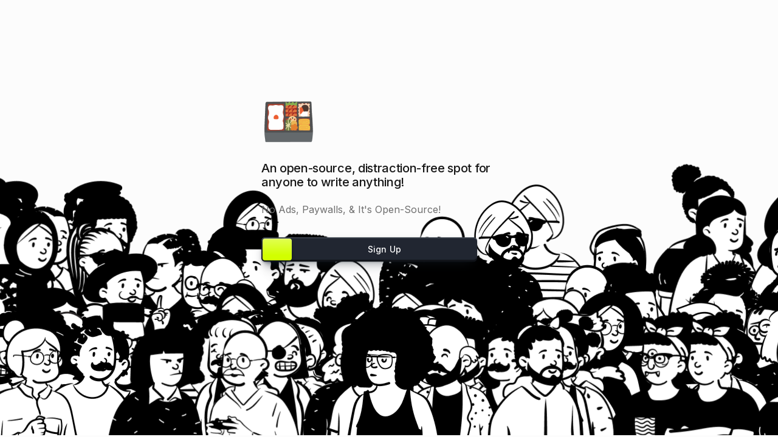

--- FILE ---
content_type: text/html; charset=utf-8
request_url: https://www.bublr.life/
body_size: 3394
content:
<!DOCTYPE html><html><head><link rel="preconnect" href="https://fonts.gstatic.com" crossorigin /><meta charSet="utf-8"/><meta name="viewport" content="width=device-width, initial-scale=1"/><meta http-equiv="X-UA-Compatible" content="IE=edge"/><meta name="theme-color" content="#171717" media="(prefers-color-scheme: dark)"/><link rel="icon" href="/favicon.ico"/><link rel="preconnect" href="https://fonts.googleapis.com"/><link rel="preconnect" href="https://fonts.gstatic.com" crossorigin="anonymous"/><link rel="stylesheet" data-href="https://fonts.googleapis.com/css2?family=Inter:wght@400;500&amp;display=swap" data-optimized-fonts="true"/><meta name="author" content="Bublr"/><meta name="robots" content="index, follow, max-image-preview:large"/><meta http-equiv="Content-Language" content="en"/><meta property="og:site_name" content="Bublr"/><meta property="twitter:site" content="@bublr"/><meta property="og:locale" content="en_US"/><script>!function(){try {var d=document.documentElement;var e=localStorage.getItem('theme');if("system"===e||(!e&&true)){var t="(prefers-color-scheme: dark)",m=window.matchMedia(t);m.media!==t||m.matches?d.setAttribute('data-theme', 'dark'):d.setAttribute('data-theme', 'light')}else if(e) d.setAttribute('data-theme', e)}catch(e){}}()</script><title>Bublr - A Minimal Writing Community</title><meta name="title" content="Bublr - A Minimal Writing Community"/><meta name="description" content="Bublr is an open-source, ultra-minimal community for writers to share their thoughts, stories, and ideas without ads or paywalls."/><meta name="keywords" content="writing, blog, minimal, writing community, open source"/><meta property="og:type" content="website"/><meta property="og:url" content="https://bublr.life/"/><meta property="og:title" content="Bublr - A Minimal Writing Community"/><meta property="og:description" content="Bublr is an open-source, ultra-minimal community for writers to share their thoughts, stories, and ideas without ads or paywalls."/><meta property="og:site_name" content="Bublr"/><meta property="og:image" content="https://bublr.life/images/socials.png"/><meta property="og:image:width" content="1200"/><meta property="og:image:height" content="630"/><meta property="og:image:alt" content="Bublr - A Minimal Writing Community"/><meta name="twitter:card" content="summary_large_image"/><meta name="twitter:site" content="@bublr"/><meta name="twitter:url" content="https://bublr.life/"/><meta name="twitter:title" content="Bublr - A Minimal Writing Community"/><meta name="twitter:description" content="Bublr is an open-source, ultra-minimal community for writers to share their thoughts, stories, and ideas without ads or paywalls."/><meta name="twitter:image" content="https://bublr.life/images/socials.png"/><meta name="twitter:image:alt" content="Bublr - A Minimal Writing Community"/><link rel="canonical" href="https://bublr.life/"/><script type="application/ld+json">{"@context":"https://schema.org","@type":"WebSite","url":"https://bublr.life/","name":"Bublr","description":"An open-source, ultra-minimal community for anyone, to write anything","potentialAction":{"@type":"SearchAction","target":"https://bublr.life/{search_term_string}","query-input":"required name=search_term_string"}}</script><meta name="next-head-count" content="33"/><link rel="preload" href="/_next/static/css/3801cd4fcdd0170d84d2.css" as="style"/><link rel="stylesheet" href="/_next/static/css/3801cd4fcdd0170d84d2.css" data-n-g=""/><noscript data-n-css=""></noscript><script defer="" nomodule="" src="/_next/static/chunks/polyfills-a54b4f32bdc1ef890ddd.js"></script><script src="/_next/static/chunks/webpack-33a9fcefdc5b46926a3b.js" defer=""></script><script src="/_next/static/chunks/framework-92300432a1172ef1338b.js" defer=""></script><script src="/_next/static/chunks/main-bc5febc9a145c30e3cff.js" defer=""></script><script src="/_next/static/chunks/pages/_app-a0420e289bbff0a96b65.js" defer=""></script><script src="/_next/static/chunks/a2267787-307f7a4850be44823c83.js" defer=""></script><script src="/_next/static/chunks/ff239f9d-e4be8148bc982ff71229.js" defer=""></script><script src="/_next/static/chunks/615-741ea99aa853ddc76c5d.js" defer=""></script><script src="/_next/static/chunks/294-15848a3c1cc91a6f098a.js" defer=""></script><script src="/_next/static/chunks/pages/index-f981cf6bd7472560985c.js" defer=""></script><script src="/_next/static/qkP-JMzUw8qLd6CGs_V4o/_buildManifest.js" defer=""></script><script src="/_next/static/qkP-JMzUw8qLd6CGs_V4o/_ssgManifest.js" defer=""></script><style data-href="https://fonts.googleapis.com/css2?family=Inter:wght@400;500&display=swap">@font-face{font-family:'Inter';font-style:normal;font-weight:400;font-display:swap;src:url(https://fonts.gstatic.com/s/inter/v20/UcCO3FwrK3iLTeHuS_nVMrMxCp50SjIw2boKoduKmMEVuLyfMZs.woff) format('woff')}@font-face{font-family:'Inter';font-style:normal;font-weight:500;font-display:swap;src:url(https://fonts.gstatic.com/s/inter/v20/UcCO3FwrK3iLTeHuS_nVMrMxCp50SjIw2boKoduKmMEVuI6fMZs.woff) format('woff')}@font-face{font-family:'Inter';font-style:normal;font-weight:400;font-display:swap;src:url(https://fonts.gstatic.com/s/inter/v20/UcC73FwrK3iLTeHuS_nVMrMxCp50SjIa2JL7W0Q5n-wU.woff2) format('woff2');unicode-range:U+0460-052F,U+1C80-1C8A,U+20B4,U+2DE0-2DFF,U+A640-A69F,U+FE2E-FE2F}@font-face{font-family:'Inter';font-style:normal;font-weight:400;font-display:swap;src:url(https://fonts.gstatic.com/s/inter/v20/UcC73FwrK3iLTeHuS_nVMrMxCp50SjIa0ZL7W0Q5n-wU.woff2) format('woff2');unicode-range:U+0301,U+0400-045F,U+0490-0491,U+04B0-04B1,U+2116}@font-face{font-family:'Inter';font-style:normal;font-weight:400;font-display:swap;src:url(https://fonts.gstatic.com/s/inter/v20/UcC73FwrK3iLTeHuS_nVMrMxCp50SjIa2ZL7W0Q5n-wU.woff2) format('woff2');unicode-range:U+1F00-1FFF}@font-face{font-family:'Inter';font-style:normal;font-weight:400;font-display:swap;src:url(https://fonts.gstatic.com/s/inter/v20/UcC73FwrK3iLTeHuS_nVMrMxCp50SjIa1pL7W0Q5n-wU.woff2) format('woff2');unicode-range:U+0370-0377,U+037A-037F,U+0384-038A,U+038C,U+038E-03A1,U+03A3-03FF}@font-face{font-family:'Inter';font-style:normal;font-weight:400;font-display:swap;src:url(https://fonts.gstatic.com/s/inter/v20/UcC73FwrK3iLTeHuS_nVMrMxCp50SjIa2pL7W0Q5n-wU.woff2) format('woff2');unicode-range:U+0102-0103,U+0110-0111,U+0128-0129,U+0168-0169,U+01A0-01A1,U+01AF-01B0,U+0300-0301,U+0303-0304,U+0308-0309,U+0323,U+0329,U+1EA0-1EF9,U+20AB}@font-face{font-family:'Inter';font-style:normal;font-weight:400;font-display:swap;src:url(https://fonts.gstatic.com/s/inter/v20/UcC73FwrK3iLTeHuS_nVMrMxCp50SjIa25L7W0Q5n-wU.woff2) format('woff2');unicode-range:U+0100-02BA,U+02BD-02C5,U+02C7-02CC,U+02CE-02D7,U+02DD-02FF,U+0304,U+0308,U+0329,U+1D00-1DBF,U+1E00-1E9F,U+1EF2-1EFF,U+2020,U+20A0-20AB,U+20AD-20C0,U+2113,U+2C60-2C7F,U+A720-A7FF}@font-face{font-family:'Inter';font-style:normal;font-weight:400;font-display:swap;src:url(https://fonts.gstatic.com/s/inter/v20/UcC73FwrK3iLTeHuS_nVMrMxCp50SjIa1ZL7W0Q5nw.woff2) format('woff2');unicode-range:U+0000-00FF,U+0131,U+0152-0153,U+02BB-02BC,U+02C6,U+02DA,U+02DC,U+0304,U+0308,U+0329,U+2000-206F,U+20AC,U+2122,U+2191,U+2193,U+2212,U+2215,U+FEFF,U+FFFD}@font-face{font-family:'Inter';font-style:normal;font-weight:500;font-display:swap;src:url(https://fonts.gstatic.com/s/inter/v20/UcC73FwrK3iLTeHuS_nVMrMxCp50SjIa2JL7W0Q5n-wU.woff2) format('woff2');unicode-range:U+0460-052F,U+1C80-1C8A,U+20B4,U+2DE0-2DFF,U+A640-A69F,U+FE2E-FE2F}@font-face{font-family:'Inter';font-style:normal;font-weight:500;font-display:swap;src:url(https://fonts.gstatic.com/s/inter/v20/UcC73FwrK3iLTeHuS_nVMrMxCp50SjIa0ZL7W0Q5n-wU.woff2) format('woff2');unicode-range:U+0301,U+0400-045F,U+0490-0491,U+04B0-04B1,U+2116}@font-face{font-family:'Inter';font-style:normal;font-weight:500;font-display:swap;src:url(https://fonts.gstatic.com/s/inter/v20/UcC73FwrK3iLTeHuS_nVMrMxCp50SjIa2ZL7W0Q5n-wU.woff2) format('woff2');unicode-range:U+1F00-1FFF}@font-face{font-family:'Inter';font-style:normal;font-weight:500;font-display:swap;src:url(https://fonts.gstatic.com/s/inter/v20/UcC73FwrK3iLTeHuS_nVMrMxCp50SjIa1pL7W0Q5n-wU.woff2) format('woff2');unicode-range:U+0370-0377,U+037A-037F,U+0384-038A,U+038C,U+038E-03A1,U+03A3-03FF}@font-face{font-family:'Inter';font-style:normal;font-weight:500;font-display:swap;src:url(https://fonts.gstatic.com/s/inter/v20/UcC73FwrK3iLTeHuS_nVMrMxCp50SjIa2pL7W0Q5n-wU.woff2) format('woff2');unicode-range:U+0102-0103,U+0110-0111,U+0128-0129,U+0168-0169,U+01A0-01A1,U+01AF-01B0,U+0300-0301,U+0303-0304,U+0308-0309,U+0323,U+0329,U+1EA0-1EF9,U+20AB}@font-face{font-family:'Inter';font-style:normal;font-weight:500;font-display:swap;src:url(https://fonts.gstatic.com/s/inter/v20/UcC73FwrK3iLTeHuS_nVMrMxCp50SjIa25L7W0Q5n-wU.woff2) format('woff2');unicode-range:U+0100-02BA,U+02BD-02C5,U+02C7-02CC,U+02CE-02D7,U+02DD-02FF,U+0304,U+0308,U+0329,U+1D00-1DBF,U+1E00-1E9F,U+1EF2-1EFF,U+2020,U+20A0-20AB,U+20AD-20C0,U+2113,U+2C60-2C7F,U+A720-A7FF}@font-face{font-family:'Inter';font-style:normal;font-weight:500;font-display:swap;src:url(https://fonts.gstatic.com/s/inter/v20/UcC73FwrK3iLTeHuS_nVMrMxCp50SjIa1ZL7W0Q5nw.woff2) format('woff2');unicode-range:U+0000-00FF,U+0131,U+0152-0153,U+02BB-02BC,U+02C6,U+02DA,U+02DC,U+0304,U+0308,U+0329,U+2000-206F,U+20AC,U+2122,U+2191,U+2193,U+2212,U+2215,U+FEFF,U+FFFD}</style></head><body><div id="__next"><style data-emotion="css-global 12dl4ad">:root{--grey-1:#fcfcfc;--grey-2:#c7c7c7;--grey-3:#6f6f6f;--grey-4:#2e2e2e;--grey-5:#171717;--text:#2B3044;--line:#BBC1E1;--line-active:#275EFE;}[data-theme='dark']{--grey-1:#171717;--grey-2:#2e2e2e;--grey-4:#c7c7c7;--grey-5:#fcfcfc;}*,*::before,*::after{margin:0;padding:0;}html{font-size:100%;color:var(--grey-4);}body{background:var(--grey-1);font-family:'Inter',sans-serif;}h1,h2,h3,h4,h5,h6{color:var(--grey-5);font-weight:500;}@media (max-width: 420px){html{font-size:90%;}}.ProseMirror-focused{outline:none;}.ProseMirror .is-editor-empty:first-of-type::before{content:attr(data-placeholder);float:left;color:inherit;opacity:0.5;pointer-events:none;height:0;}.ProseMirror img{max-width:100%;height:auto;}.ProseMirror img.ProseMirror-selectednode{box-shadow:0 0 1rem var(--grey-2);}</style><style data-emotion="css euspd4">.css-euspd4{max-width:420px;margin:10rem auto 0 auto;}@media (max-width: 720px){.css-euspd4{margin:5rem auto 0 auto;width:85%;}}@media (max-width: 325px){.css-euspd4{width:90%;}}</style><main class="css-euspd4"><div><style data-emotion="css 1rblh7x">.css-1rblh7x{margin-top:0rem;margin-bottom:1.5rem;font-size:4.5rem;font-family:"Apple Color Emoji","Segoe UI Emoji","Segoe UI Symbol","Noto Color Emoji",emoji,sans-serif;-webkit-font-feature-settings:"liga" off,"calt" off;font-feature-settings:"liga" off,"calt" off;}@media (max-width: 720px){.css-1rblh7x{margin-bottom:1.5rem;}}</style><div class="css-1rblh7x">🍱</div><style data-emotion="css alnfs0">.css-alnfs0{font-size:1.25rem;letter-spacing:-0.02rem;margin-bottom:1.5rem;}</style><h1 class="css-alnfs0">An open-source, distraction-free spot for anyone to write anything!</h1><style data-emotion="css juugkp">.css-juugkp{list-style:none;color:var(--grey-3);margin-bottom:2.3rem;}.css-juugkp li{margin:0.75rem 0;}.css-juugkp li::before{display:inline-block;content:'';font-size:0.9rem;margin-right:0.5rem;}</style><ul class="css-juugkp">No Ads, Paywalls, &amp; It&#x27;s Open-Source!</ul><style data-emotion="css 1lzbc99 animation-5bz3sx">.css-1lzbc99{width:1rem;-webkit-animation:animation-5bz3sx 1s linear infinite;animation:animation-5bz3sx 1s linear infinite;}.css-1lzbc99 circle{opacity:0.25;}.css-1lzbc99 path{opacity:0.75;}@-webkit-keyframes animation-5bz3sx{from{-webkit-transform:rotate(0deg);-moz-transform:rotate(0deg);-ms-transform:rotate(0deg);transform:rotate(0deg);}to{-webkit-transform:rotate(360deg);-moz-transform:rotate(360deg);-ms-transform:rotate(360deg);transform:rotate(360deg);}}@keyframes animation-5bz3sx{from{-webkit-transform:rotate(0deg);-moz-transform:rotate(0deg);-ms-transform:rotate(0deg);transform:rotate(0deg);}to{-webkit-transform:rotate(360deg);-moz-transform:rotate(360deg);-ms-transform:rotate(360deg);transform:rotate(360deg);}}</style><svg xmlns="http://www.w3.org/2000/svg" fill="none" viewBox="0 0 24 24" class="css-1lzbc99"><circle cx="12" cy="12" r="10" stroke="currentColor" stroke-width="4"></circle><path fill="currentColor" d="M4 12a8 8 0 018-8V0C5.373 0 0 5.373 0 12h4zm2 5.291A7.962 7.962 0 014 12H0c0 3.042 1.135 5.824 3 7.938l3-2.647z"></path></svg><style data-emotion="css 6byup9">.css-6byup9{position:fixed;bottom:0;left:0;right:0;z-index:-1;}</style><div class="css-6byup9"><style data-emotion="css 11ct4q1">.css-11ct4q1{width:100%;height:450px;}</style><canvas class="css-11ct4q1"></canvas></div></div></main></div><script id="__NEXT_DATA__" type="application/json">{"props":{"pageProps":{}},"page":"/","query":{},"buildId":"qkP-JMzUw8qLd6CGs_V4o","nextExport":true,"autoExport":true,"isFallback":false,"scriptLoader":[]}</script></body></html>

--- FILE ---
content_type: application/javascript; charset=utf-8
request_url: https://www.bublr.life/_next/static/chunks/615-741ea99aa853ddc76c5d.js
body_size: 29732
content:
(self.webpackChunk_N_E=self.webpackChunk_N_E||[]).push([[615],{5944:function(t,e,n){"use strict";n.d(e,{HY:function(){return o},tZ:function(){return s},BX:function(){return a}});var i=n(5893),r=n(7685),o=(n(7294),n(1733),n(8679),n(2424),n(7278),i.Fragment),s=function(t,e,n){return r.h.call(e,"css")?i.jsx(r.E,(0,r.c)(t,e),n):i.jsx(t,e,n)},a=function(t,e,n){return r.h.call(e,"css")?i.jsxs(r.E,(0,r.c)(t,e),n):i.jsxs(t,e,n)}},6099:function(t,e,n){"use strict";var i,r,o=n(5353),s=n(4589),a=n(909),h=n(4594),u=((i={})["no-app"]="No Firebase App '{$appName}' has been created - call Firebase App.initializeApp()",i["bad-app-name"]="Illegal App name: '{$appName}",i["duplicate-app"]="Firebase App named '{$appName}' already exists",i["app-deleted"]="Firebase App named '{$appName}' already deleted",i["invalid-app-argument"]="firebase.{$appName}() takes either no argument or a Firebase App instance.",i["invalid-log-argument"]="First argument to `onLog` must be null or a function.",i),c=new s.LL("app","Firebase",u),l="@firebase/app",f="[DEFAULT]",p=((r={})[l]="fire-core",r["@firebase/analytics"]="fire-analytics",r["@firebase/app-check"]="fire-app-check",r["@firebase/auth"]="fire-auth",r["@firebase/database"]="fire-rtdb",r["@firebase/functions"]="fire-fn",r["@firebase/installations"]="fire-iid",r["@firebase/messaging"]="fire-fcm",r["@firebase/performance"]="fire-perf",r["@firebase/remote-config"]="fire-rc",r["@firebase/storage"]="fire-gcs",r["@firebase/firestore"]="fire-fst",r["fire-js"]="fire-js",r["firebase-wrapper"]="fire-js-all",r),g=new h.Yd("@firebase/app"),d=function(){function t(t,e,n){var i=this;this.firebase_=n,this.isDeleted_=!1,this.name_=e.name,this.automaticDataCollectionEnabled_=e.automaticDataCollectionEnabled||!1,this.options_=(0,s.p$)(t),this.container=new a.H0(e.name),this._addComponent(new a.wA("app",(function(){return i}),"PUBLIC")),this.firebase_.INTERNAL.components.forEach((function(t){return i._addComponent(t)}))}return Object.defineProperty(t.prototype,"automaticDataCollectionEnabled",{get:function(){return this.checkDestroyed_(),this.automaticDataCollectionEnabled_},set:function(t){this.checkDestroyed_(),this.automaticDataCollectionEnabled_=t},enumerable:!1,configurable:!0}),Object.defineProperty(t.prototype,"name",{get:function(){return this.checkDestroyed_(),this.name_},enumerable:!1,configurable:!0}),Object.defineProperty(t.prototype,"options",{get:function(){return this.checkDestroyed_(),this.options_},enumerable:!1,configurable:!0}),t.prototype.delete=function(){var t=this;return new Promise((function(e){t.checkDestroyed_(),e()})).then((function(){return t.firebase_.INTERNAL.removeApp(t.name_),Promise.all(t.container.getProviders().map((function(t){return t.delete()})))})).then((function(){t.isDeleted_=!0}))},t.prototype._getService=function(t,e){var n;void 0===e&&(e=f),this.checkDestroyed_();var i=this.container.getProvider(t);return i.isInitialized()||"EXPLICIT"!==(null===(n=i.getComponent())||void 0===n?void 0:n.instantiationMode)||i.initialize(),i.getImmediate({identifier:e})},t.prototype._removeServiceInstance=function(t,e){void 0===e&&(e=f),this.container.getProvider(t).clearInstance(e)},t.prototype._addComponent=function(t){try{this.container.addComponent(t)}catch(e){g.debug("Component "+t.name+" failed to register with FirebaseApp "+this.name,e)}},t.prototype._addOrOverwriteComponent=function(t){this.container.addOrOverwriteComponent(t)},t.prototype.toJSON=function(){return{name:this.name,automaticDataCollectionEnabled:this.automaticDataCollectionEnabled,options:this.options}},t.prototype.checkDestroyed_=function(){if(this.isDeleted_)throw c.create("app-deleted",{appName:this.name_})},t}();d.prototype.name&&d.prototype.options||d.prototype.delete||console.log("dc");var v=function t(){var e=function(t){var e={},n=new Map,i={__esModule:!0,initializeApp:function(n,r){void 0===r&&(r={}),"object"===typeof r&&null!==r||(r={name:r});var o=r;void 0===o.name&&(o.name=f);var a=o.name;if("string"!==typeof a||!a)throw c.create("bad-app-name",{appName:String(a)});if((0,s.r3)(e,a))throw c.create("duplicate-app",{appName:a});var h=new t(n,o,i);return e[a]=h,h},app:r,registerVersion:function(t,e,n){var i,r=null!==(i=p[t])&&void 0!==i?i:t;n&&(r+="-"+n);var s=r.match(/\s|\//),h=e.match(/\s|\//);if(s||h){var u=['Unable to register library "'+r+'" with version "'+e+'":'];return s&&u.push('library name "'+r+'" contains illegal characters (whitespace or "/")'),s&&h&&u.push("and"),h&&u.push('version name "'+e+'" contains illegal characters (whitespace or "/")'),void g.warn(u.join(" "))}o(new a.wA(r+"-version",(function(){return{library:r,version:e}}),"VERSION"))},setLogLevel:h.Ub,onLog:function(t,e){if(null!==t&&"function"!==typeof t)throw c.create("invalid-log-argument");(0,h.Am)(t,e)},apps:null,SDK_VERSION:"8.10.0",INTERNAL:{registerComponent:o,removeApp:function(t){delete e[t]},components:n,useAsService:function(t,e){return"serverAuth"===e?null:e}}};function r(t){if(t=t||f,!(0,s.r3)(e,t))throw c.create("no-app",{appName:t});return e[t]}function o(o){var a=o.name;if(n.has(a))return g.debug("There were multiple attempts to register component "+a+"."),"PUBLIC"===o.type?i[a]:null;if(n.set(a,o),"PUBLIC"===o.type){var h=function(t){if(void 0===t&&(t=r()),"function"!==typeof t[a])throw c.create("invalid-app-argument",{appName:a});return t[a]()};void 0!==o.serviceProps&&(0,s.ZB)(h,o.serviceProps),i[a]=h,t.prototype[a]=function(){for(var t=[],e=0;e<arguments.length;e++)t[e]=arguments[e];return this._getService.bind(this,a).apply(this,o.multipleInstances?t:[])}}for(var u=0,l=Object.keys(e);u<l.length;u++){var f=l[u];e[f]._addComponent(o)}return"PUBLIC"===o.type?i[a]:null}return i.default=i,Object.defineProperty(i,"apps",{get:function(){return Object.keys(e).map((function(t){return e[t]}))}}),r.App=t,i}(d);return e.INTERNAL=(0,o.pi)((0,o.pi)({},e.INTERNAL),{createFirebaseNamespace:t,extendNamespace:function(t){(0,s.ZB)(e,t)},createSubscribe:s.ne,ErrorFactory:s.LL,deepExtend:s.ZB}),e}(),y=function(){function t(t){this.container=t}return t.prototype.getPlatformInfoString=function(){return this.container.getProviders().map((function(t){if(function(t){var e=t.getComponent();return"VERSION"===(null===e||void 0===e?void 0:e.type)}(t)){var e=t.getImmediate();return e.library+"/"+e.version}return null})).filter((function(t){return t})).join(" ")},t}();if((0,s.jU)()&&void 0!==self.firebase){g.warn("\n    Warning: Firebase is already defined in the global scope. Please make sure\n    Firebase library is only loaded once.\n  ");var m=self.firebase.SDK_VERSION;m&&m.indexOf("LITE")>=0&&g.warn("\n    Warning: You are trying to load Firebase while using Firebase Performance standalone script.\n    You should load Firebase Performance with this instance of Firebase to avoid loading duplicate code.\n    ")}var b=v.initializeApp;v.initializeApp=function(){for(var t=[],e=0;e<arguments.length;e++)t[e]=arguments[e];return(0,s.UG)()&&g.warn('\n      Warning: This is a browser-targeted Firebase bundle but it appears it is being\n      run in a Node environment.  If running in a Node environment, make sure you\n      are using the bundle specified by the "main" field in package.json.\n      \n      If you are using Webpack, you can specify "main" as the first item in\n      "resolve.mainFields":\n      https://webpack.js.org/configuration/resolve/#resolvemainfields\n      \n      If using Rollup, use the @rollup/plugin-node-resolve plugin and specify "main"\n      as the first item in "mainFields", e.g. [\'main\', \'module\'].\n      https://github.com/rollup/@rollup/plugin-node-resolve\n      '),b.apply(void 0,t)};var w=v;!function(t,e){t.INTERNAL.registerComponent(new a.wA("platform-logger",(function(t){return new y(t)}),"PRIVATE")),t.registerVersion(l,"0.6.30",e),t.registerVersion("fire-js","")}(w),e.Z=w},909:function(t,e,n){"use strict";n.d(e,{wA:function(){return o},H0:function(){return h}});var i=n(5353),r=n(4589),o=function(){function t(t,e,n){this.name=t,this.instanceFactory=e,this.type=n,this.multipleInstances=!1,this.serviceProps={},this.instantiationMode="LAZY",this.onInstanceCreated=null}return t.prototype.setInstantiationMode=function(t){return this.instantiationMode=t,this},t.prototype.setMultipleInstances=function(t){return this.multipleInstances=t,this},t.prototype.setServiceProps=function(t){return this.serviceProps=t,this},t.prototype.setInstanceCreatedCallback=function(t){return this.onInstanceCreated=t,this},t}(),s="[DEFAULT]",a=function(){function t(t,e){this.name=t,this.container=e,this.component=null,this.instances=new Map,this.instancesDeferred=new Map,this.instancesOptions=new Map,this.onInitCallbacks=new Map}return t.prototype.get=function(t){var e=this.normalizeInstanceIdentifier(t);if(!this.instancesDeferred.has(e)){var n=new r.BH;if(this.instancesDeferred.set(e,n),this.isInitialized(e)||this.shouldAutoInitialize())try{var i=this.getOrInitializeService({instanceIdentifier:e});i&&n.resolve(i)}catch(o){}}return this.instancesDeferred.get(e).promise},t.prototype.getImmediate=function(t){var e,n=this.normalizeInstanceIdentifier(null===t||void 0===t?void 0:t.identifier),i=null!==(e=null===t||void 0===t?void 0:t.optional)&&void 0!==e&&e;if(!this.isInitialized(n)&&!this.shouldAutoInitialize()){if(i)return null;throw Error("Service "+this.name+" is not available")}try{return this.getOrInitializeService({instanceIdentifier:n})}catch(r){if(i)return null;throw r}},t.prototype.getComponent=function(){return this.component},t.prototype.setComponent=function(t){var e,n;if(t.name!==this.name)throw Error("Mismatching Component "+t.name+" for Provider "+this.name+".");if(this.component)throw Error("Component for "+this.name+" has already been provided");if(this.component=t,this.shouldAutoInitialize()){if(function(t){return"EAGER"===t.instantiationMode}(t))try{this.getOrInitializeService({instanceIdentifier:s})}catch(f){}try{for(var r=(0,i.XA)(this.instancesDeferred.entries()),o=r.next();!o.done;o=r.next()){var a=(0,i.CR)(o.value,2),h=a[0],u=a[1],c=this.normalizeInstanceIdentifier(h);try{var l=this.getOrInitializeService({instanceIdentifier:c});u.resolve(l)}catch(f){}}}catch(p){e={error:p}}finally{try{o&&!o.done&&(n=r.return)&&n.call(r)}finally{if(e)throw e.error}}}},t.prototype.clearInstance=function(t){void 0===t&&(t=s),this.instancesDeferred.delete(t),this.instancesOptions.delete(t),this.instances.delete(t)},t.prototype.delete=function(){return(0,i.mG)(this,void 0,void 0,(function(){var t;return(0,i.Jh)(this,(function(e){switch(e.label){case 0:return t=Array.from(this.instances.values()),[4,Promise.all((0,i.ev)((0,i.ev)([],(0,i.CR)(t.filter((function(t){return"INTERNAL"in t})).map((function(t){return t.INTERNAL.delete()})))),(0,i.CR)(t.filter((function(t){return"_delete"in t})).map((function(t){return t._delete()})))))];case 1:return e.sent(),[2]}}))}))},t.prototype.isComponentSet=function(){return null!=this.component},t.prototype.isInitialized=function(t){return void 0===t&&(t=s),this.instances.has(t)},t.prototype.getOptions=function(t){return void 0===t&&(t=s),this.instancesOptions.get(t)||{}},t.prototype.initialize=function(t){var e,n;void 0===t&&(t={});var r=t.options,o=void 0===r?{}:r,s=this.normalizeInstanceIdentifier(t.instanceIdentifier);if(this.isInitialized(s))throw Error(this.name+"("+s+") has already been initialized");if(!this.isComponentSet())throw Error("Component "+this.name+" has not been registered yet");var a=this.getOrInitializeService({instanceIdentifier:s,options:o});try{for(var h=(0,i.XA)(this.instancesDeferred.entries()),u=h.next();!u.done;u=h.next()){var c=(0,i.CR)(u.value,2),l=c[0],f=c[1];s===this.normalizeInstanceIdentifier(l)&&f.resolve(a)}}catch(p){e={error:p}}finally{try{u&&!u.done&&(n=h.return)&&n.call(h)}finally{if(e)throw e.error}}return a},t.prototype.onInit=function(t,e){var n,i=this.normalizeInstanceIdentifier(e),r=null!==(n=this.onInitCallbacks.get(i))&&void 0!==n?n:new Set;r.add(t),this.onInitCallbacks.set(i,r);var o=this.instances.get(i);return o&&t(o,i),function(){r.delete(t)}},t.prototype.invokeOnInitCallbacks=function(t,e){var n,r,o=this.onInitCallbacks.get(e);if(o)try{for(var s=(0,i.XA)(o),a=s.next();!a.done;a=s.next()){var h=a.value;try{h(t,e)}catch(u){}}}catch(c){n={error:c}}finally{try{a&&!a.done&&(r=s.return)&&r.call(s)}finally{if(n)throw n.error}}},t.prototype.getOrInitializeService=function(t){var e,n=t.instanceIdentifier,i=t.options,r=void 0===i?{}:i,o=this.instances.get(n);if(!o&&this.component&&(o=this.component.instanceFactory(this.container,{instanceIdentifier:(e=n,e===s?void 0:e),options:r}),this.instances.set(n,o),this.instancesOptions.set(n,r),this.invokeOnInitCallbacks(o,n),this.component.onInstanceCreated))try{this.component.onInstanceCreated(this.container,n,o)}catch(a){}return o||null},t.prototype.normalizeInstanceIdentifier=function(t){return void 0===t&&(t=s),this.component?this.component.multipleInstances?t:s:t},t.prototype.shouldAutoInitialize=function(){return!!this.component&&"EXPLICIT"!==this.component.instantiationMode},t}();var h=function(){function t(t){this.name=t,this.providers=new Map}return t.prototype.addComponent=function(t){var e=this.getProvider(t.name);if(e.isComponentSet())throw new Error("Component "+t.name+" has already been registered with "+this.name);e.setComponent(t)},t.prototype.addOrOverwriteComponent=function(t){this.getProvider(t.name).isComponentSet()&&this.providers.delete(t.name),this.addComponent(t)},t.prototype.getProvider=function(t){if(this.providers.has(t))return this.providers.get(t);var e=new a(t,this);return this.providers.set(t,e),e},t.prototype.getProviders=function(){return Array.from(this.providers.values())},t}()},4594:function(t,e,n){"use strict";function i(){for(var t=0,e=0,n=arguments.length;e<n;e++)t+=arguments[e].length;var i=Array(t),r=0;for(e=0;e<n;e++)for(var o=arguments[e],s=0,a=o.length;s<a;s++,r++)i[r]=o[s];return i}var r;n.d(e,{in:function(){return o},Yd:function(){return l},Ub:function(){return f},Am:function(){return p}});var o,s=[];!function(t){t[t.DEBUG=0]="DEBUG",t[t.VERBOSE=1]="VERBOSE",t[t.INFO=2]="INFO",t[t.WARN=3]="WARN",t[t.ERROR=4]="ERROR",t[t.SILENT=5]="SILENT"}(o||(o={}));var a={debug:o.DEBUG,verbose:o.VERBOSE,info:o.INFO,warn:o.WARN,error:o.ERROR,silent:o.SILENT},h=o.INFO,u=((r={})[o.DEBUG]="log",r[o.VERBOSE]="log",r[o.INFO]="info",r[o.WARN]="warn",r[o.ERROR]="error",r),c=function(t,e){for(var n=[],r=2;r<arguments.length;r++)n[r-2]=arguments[r];if(!(e<t.logLevel)){var o=(new Date).toISOString(),s=u[e];if(!s)throw new Error("Attempted to log a message with an invalid logType (value: "+e+")");console[s].apply(console,i(["["+o+"]  "+t.name+":"],n))}},l=function(){function t(t){this.name=t,this._logLevel=h,this._logHandler=c,this._userLogHandler=null,s.push(this)}return Object.defineProperty(t.prototype,"logLevel",{get:function(){return this._logLevel},set:function(t){if(!(t in o))throw new TypeError('Invalid value "'+t+'" assigned to `logLevel`');this._logLevel=t},enumerable:!1,configurable:!0}),t.prototype.setLogLevel=function(t){this._logLevel="string"===typeof t?a[t]:t},Object.defineProperty(t.prototype,"logHandler",{get:function(){return this._logHandler},set:function(t){if("function"!==typeof t)throw new TypeError("Value assigned to `logHandler` must be a function");this._logHandler=t},enumerable:!1,configurable:!0}),Object.defineProperty(t.prototype,"userLogHandler",{get:function(){return this._userLogHandler},set:function(t){this._userLogHandler=t},enumerable:!1,configurable:!0}),t.prototype.debug=function(){for(var t=[],e=0;e<arguments.length;e++)t[e]=arguments[e];this._userLogHandler&&this._userLogHandler.apply(this,i([this,o.DEBUG],t)),this._logHandler.apply(this,i([this,o.DEBUG],t))},t.prototype.log=function(){for(var t=[],e=0;e<arguments.length;e++)t[e]=arguments[e];this._userLogHandler&&this._userLogHandler.apply(this,i([this,o.VERBOSE],t)),this._logHandler.apply(this,i([this,o.VERBOSE],t))},t.prototype.info=function(){for(var t=[],e=0;e<arguments.length;e++)t[e]=arguments[e];this._userLogHandler&&this._userLogHandler.apply(this,i([this,o.INFO],t)),this._logHandler.apply(this,i([this,o.INFO],t))},t.prototype.warn=function(){for(var t=[],e=0;e<arguments.length;e++)t[e]=arguments[e];this._userLogHandler&&this._userLogHandler.apply(this,i([this,o.WARN],t)),this._logHandler.apply(this,i([this,o.WARN],t))},t.prototype.error=function(){for(var t=[],e=0;e<arguments.length;e++)t[e]=arguments[e];this._userLogHandler&&this._userLogHandler.apply(this,i([this,o.ERROR],t)),this._logHandler.apply(this,i([this,o.ERROR],t))},t}();function f(t){s.forEach((function(e){e.setLogLevel(t)}))}function p(t,e){for(var n=function(n){var i=null;e&&e.level&&(i=a[e.level]),n.userLogHandler=null===t?null:function(e,n){for(var r=[],s=2;s<arguments.length;s++)r[s-2]=arguments[s];var a=r.map((function(t){if(null==t)return null;if("string"===typeof t)return t;if("number"===typeof t||"boolean"===typeof t)return t.toString();if(t instanceof Error)return t.message;try{return JSON.stringify(t)}catch(e){return null}})).filter((function(t){return t})).join(" ");n>=(null!==i&&void 0!==i?i:e.logLevel)&&t({level:o[n].toLowerCase(),message:a,args:r,type:e.name})}},i=0,r=s;i<r.length;i++){n(r[i])}}},4589:function(t,e,n){"use strict";n.d(e,{BH:function(){return u},LL:function(){return _},r3:function(){return O},Sg:function(){return c},ne:function(){return I},p$:function(){return a},ZB:function(){return h},m9:function(){return j},z$:function(){return l},jU:function(){return g},ru:function(){return d},d:function(){return y},w1:function(){return m},uI:function(){return f},UG:function(){return p},b$:function(){return v},G6:function(){return w},Mn:function(){return b}});var i=n(5353),r=function(t){for(var e=[],n=0,i=0;i<t.length;i++){var r=t.charCodeAt(i);r<128?e[n++]=r:r<2048?(e[n++]=r>>6|192,e[n++]=63&r|128):55296===(64512&r)&&i+1<t.length&&56320===(64512&t.charCodeAt(i+1))?(r=65536+((1023&r)<<10)+(1023&t.charCodeAt(++i)),e[n++]=r>>18|240,e[n++]=r>>12&63|128,e[n++]=r>>6&63|128,e[n++]=63&r|128):(e[n++]=r>>12|224,e[n++]=r>>6&63|128,e[n++]=63&r|128)}return e},o={byteToCharMap_:null,charToByteMap_:null,byteToCharMapWebSafe_:null,charToByteMapWebSafe_:null,ENCODED_VALS_BASE:"ABCDEFGHIJKLMNOPQRSTUVWXYZabcdefghijklmnopqrstuvwxyz0123456789",get ENCODED_VALS(){return this.ENCODED_VALS_BASE+"+/="},get ENCODED_VALS_WEBSAFE(){return this.ENCODED_VALS_BASE+"-_."},HAS_NATIVE_SUPPORT:"function"===typeof atob,encodeByteArray:function(t,e){if(!Array.isArray(t))throw Error("encodeByteArray takes an array as a parameter");this.init_();for(var n=e?this.byteToCharMapWebSafe_:this.byteToCharMap_,i=[],r=0;r<t.length;r+=3){var o=t[r],s=r+1<t.length,a=s?t[r+1]:0,h=r+2<t.length,u=h?t[r+2]:0,c=o>>2,l=(3&o)<<4|a>>4,f=(15&a)<<2|u>>6,p=63&u;h||(p=64,s||(f=64)),i.push(n[c],n[l],n[f],n[p])}return i.join("")},encodeString:function(t,e){return this.HAS_NATIVE_SUPPORT&&!e?btoa(t):this.encodeByteArray(r(t),e)},decodeString:function(t,e){return this.HAS_NATIVE_SUPPORT&&!e?atob(t):function(t){for(var e=[],n=0,i=0;n<t.length;){var r=t[n++];if(r<128)e[i++]=String.fromCharCode(r);else if(r>191&&r<224){var o=t[n++];e[i++]=String.fromCharCode((31&r)<<6|63&o)}else if(r>239&&r<365){var s=((7&r)<<18|(63&(o=t[n++]))<<12|(63&(a=t[n++]))<<6|63&t[n++])-65536;e[i++]=String.fromCharCode(55296+(s>>10)),e[i++]=String.fromCharCode(56320+(1023&s))}else{o=t[n++];var a=t[n++];e[i++]=String.fromCharCode((15&r)<<12|(63&o)<<6|63&a)}}return e.join("")}(this.decodeStringToByteArray(t,e))},decodeStringToByteArray:function(t,e){this.init_();for(var n=e?this.charToByteMapWebSafe_:this.charToByteMap_,i=[],r=0;r<t.length;){var o=n[t.charAt(r++)],s=r<t.length?n[t.charAt(r)]:0,a=++r<t.length?n[t.charAt(r)]:64,h=++r<t.length?n[t.charAt(r)]:64;if(++r,null==o||null==s||null==a||null==h)throw Error();var u=o<<2|s>>4;if(i.push(u),64!==a){var c=s<<4&240|a>>2;if(i.push(c),64!==h){var l=a<<6&192|h;i.push(l)}}}return i},init_:function(){if(!this.byteToCharMap_){this.byteToCharMap_={},this.charToByteMap_={},this.byteToCharMapWebSafe_={},this.charToByteMapWebSafe_={};for(var t=0;t<this.ENCODED_VALS.length;t++)this.byteToCharMap_[t]=this.ENCODED_VALS.charAt(t),this.charToByteMap_[this.byteToCharMap_[t]]=t,this.byteToCharMapWebSafe_[t]=this.ENCODED_VALS_WEBSAFE.charAt(t),this.charToByteMapWebSafe_[this.byteToCharMapWebSafe_[t]]=t,t>=this.ENCODED_VALS_BASE.length&&(this.charToByteMap_[this.ENCODED_VALS_WEBSAFE.charAt(t)]=t,this.charToByteMapWebSafe_[this.ENCODED_VALS.charAt(t)]=t)}}},s=function(t){return function(t){var e=r(t);return o.encodeByteArray(e,!0)}(t).replace(/\./g,"")};function a(t){return h(void 0,t)}function h(t,e){if(!(e instanceof Object))return e;switch(e.constructor){case Date:return new Date(e.getTime());case Object:void 0===t&&(t={});break;case Array:t=[];break;default:return e}for(var n in e)e.hasOwnProperty(n)&&"__proto__"!==n&&(t[n]=h(t[n],e[n]));return t}var u=function(){function t(){var t=this;this.reject=function(){},this.resolve=function(){},this.promise=new Promise((function(e,n){t.resolve=e,t.reject=n}))}return t.prototype.wrapCallback=function(t){var e=this;return function(n,i){n?e.reject(n):e.resolve(i),"function"===typeof t&&(e.promise.catch((function(){})),1===t.length?t(n):t(n,i))}},t}();function c(t,e){if(t.uid)throw new Error('The "uid" field is no longer supported by mockUserToken. Please use "sub" instead for Firebase Auth User ID.');var n=e||"demo-project",r=t.iat||0,o=t.sub||t.user_id;if(!o)throw new Error("mockUserToken must contain 'sub' or 'user_id' field!");var a=(0,i.pi)({iss:"https://securetoken.google.com/"+n,aud:n,iat:r,exp:r+3600,auth_time:r,sub:o,user_id:o,firebase:{sign_in_provider:"custom",identities:{}}},t);return[s(JSON.stringify({alg:"none",type:"JWT"})),s(JSON.stringify(a)),""].join(".")}function l(){return"undefined"!==typeof navigator&&"string"===typeof navigator.userAgent?navigator.userAgent:""}function f(){return"undefined"!==typeof window&&!!(window.cordova||window.phonegap||window.PhoneGap)&&/ios|iphone|ipod|ipad|android|blackberry|iemobile/i.test(l())}function p(){try{return"[object process]"===Object.prototype.toString.call(n.g.process)}catch(t){return!1}}function g(){return"object"===typeof self&&self.self===self}function d(){var t="object"===typeof chrome?chrome.runtime:"object"===typeof browser?browser.runtime:void 0;return"object"===typeof t&&void 0!==t.id}function v(){return"object"===typeof navigator&&"ReactNative"===navigator.product}function y(){return l().indexOf("Electron/")>=0}function m(){var t=l();return t.indexOf("MSIE ")>=0||t.indexOf("Trident/")>=0}function b(){return l().indexOf("MSAppHost/")>=0}function w(){return!p()&&navigator.userAgent.includes("Safari")&&!navigator.userAgent.includes("Chrome")}var E=function(t){function e(n,i,r){var o=t.call(this,i)||this;return o.code=n,o.customData=r,o.name="FirebaseError",Object.setPrototypeOf(o,e.prototype),Error.captureStackTrace&&Error.captureStackTrace(o,_.prototype.create),o}return(0,i.ZT)(e,t),e}(Error),_=function(){function t(t,e,n){this.service=t,this.serviceName=e,this.errors=n}return t.prototype.create=function(t){for(var e=[],n=1;n<arguments.length;n++)e[n-1]=arguments[n];var i=e[0]||{},r=this.service+"/"+t,o=this.errors[t],s=o?S(o,i):"Error",a=this.serviceName+": "+s+" ("+r+").",h=new E(r,a,i);return h},t}();function S(t,e){return t.replace(T,(function(t,n){var i=e[n];return null!=i?String(i):"<"+n+"?>"}))}var T=/\{\$([^}]+)}/g;function O(t,e){return Object.prototype.hasOwnProperty.call(t,e)}!function(){function t(){this.chain_=[],this.buf_=[],this.W_=[],this.pad_=[],this.inbuf_=0,this.total_=0,this.blockSize=64,this.pad_[0]=128;for(var t=1;t<this.blockSize;++t)this.pad_[t]=0;this.reset()}t.prototype.reset=function(){this.chain_[0]=1732584193,this.chain_[1]=4023233417,this.chain_[2]=2562383102,this.chain_[3]=271733878,this.chain_[4]=3285377520,this.inbuf_=0,this.total_=0},t.prototype.compress_=function(t,e){e||(e=0);var n=this.W_;if("string"===typeof t)for(var i=0;i<16;i++)n[i]=t.charCodeAt(e)<<24|t.charCodeAt(e+1)<<16|t.charCodeAt(e+2)<<8|t.charCodeAt(e+3),e+=4;else for(i=0;i<16;i++)n[i]=t[e]<<24|t[e+1]<<16|t[e+2]<<8|t[e+3],e+=4;for(i=16;i<80;i++){var r=n[i-3]^n[i-8]^n[i-14]^n[i-16];n[i]=4294967295&(r<<1|r>>>31)}var o,s,a=this.chain_[0],h=this.chain_[1],u=this.chain_[2],c=this.chain_[3],l=this.chain_[4];for(i=0;i<80;i++){i<40?i<20?(o=c^h&(u^c),s=1518500249):(o=h^u^c,s=1859775393):i<60?(o=h&u|c&(h|u),s=2400959708):(o=h^u^c,s=3395469782);r=(a<<5|a>>>27)+o+l+s+n[i]&4294967295;l=c,c=u,u=4294967295&(h<<30|h>>>2),h=a,a=r}this.chain_[0]=this.chain_[0]+a&4294967295,this.chain_[1]=this.chain_[1]+h&4294967295,this.chain_[2]=this.chain_[2]+u&4294967295,this.chain_[3]=this.chain_[3]+c&4294967295,this.chain_[4]=this.chain_[4]+l&4294967295},t.prototype.update=function(t,e){if(null!=t){void 0===e&&(e=t.length);for(var n=e-this.blockSize,i=0,r=this.buf_,o=this.inbuf_;i<e;){if(0===o)for(;i<=n;)this.compress_(t,i),i+=this.blockSize;if("string"===typeof t){for(;i<e;)if(r[o]=t.charCodeAt(i),++i,++o===this.blockSize){this.compress_(r),o=0;break}}else for(;i<e;)if(r[o]=t[i],++i,++o===this.blockSize){this.compress_(r),o=0;break}}this.inbuf_=o,this.total_+=e}},t.prototype.digest=function(){var t=[],e=8*this.total_;this.inbuf_<56?this.update(this.pad_,56-this.inbuf_):this.update(this.pad_,this.blockSize-(this.inbuf_-56));for(var n=this.blockSize-1;n>=56;n--)this.buf_[n]=255&e,e/=256;this.compress_(this.buf_);var i=0;for(n=0;n<5;n++)for(var r=24;r>=0;r-=8)t[i]=this.chain_[n]>>r&255,++i;return t}}();function I(t,e){var n=new C(t,e);return n.subscribe.bind(n)}var C=function(){function t(t,e){var n=this;this.observers=[],this.unsubscribes=[],this.observerCount=0,this.task=Promise.resolve(),this.finalized=!1,this.onNoObservers=e,this.task.then((function(){t(n)})).catch((function(t){n.error(t)}))}return t.prototype.next=function(t){this.forEachObserver((function(e){e.next(t)}))},t.prototype.error=function(t){this.forEachObserver((function(e){e.error(t)})),this.close(t)},t.prototype.complete=function(){this.forEachObserver((function(t){t.complete()})),this.close()},t.prototype.subscribe=function(t,e,n){var i,r=this;if(void 0===t&&void 0===e&&void 0===n)throw new Error("Missing Observer.");void 0===(i=function(t,e){if("object"!==typeof t||null===t)return!1;for(var n=0,i=e;n<i.length;n++){var r=i[n];if(r in t&&"function"===typeof t[r])return!0}return!1}(t,["next","error","complete"])?t:{next:t,error:e,complete:n}).next&&(i.next=A),void 0===i.error&&(i.error=A),void 0===i.complete&&(i.complete=A);var o=this.unsubscribeOne.bind(this,this.observers.length);return this.finalized&&this.task.then((function(){try{r.finalError?i.error(r.finalError):i.complete()}catch(t){}})),this.observers.push(i),o},t.prototype.unsubscribeOne=function(t){void 0!==this.observers&&void 0!==this.observers[t]&&(delete this.observers[t],this.observerCount-=1,0===this.observerCount&&void 0!==this.onNoObservers&&this.onNoObservers(this))},t.prototype.forEachObserver=function(t){if(!this.finalized)for(var e=0;e<this.observers.length;e++)this.sendOne(e,t)},t.prototype.sendOne=function(t,e){var n=this;this.task.then((function(){if(void 0!==n.observers&&void 0!==n.observers[t])try{e(n.observers[t])}catch(i){"undefined"!==typeof console&&console.error&&console.error(i)}}))},t.prototype.close=function(t){var e=this;this.finalized||(this.finalized=!0,void 0!==t&&(this.finalError=t),this.task.then((function(){e.observers=void 0,e.onNoObservers=void 0})))},t}();function A(){}function j(t){return t&&t._delegate?t._delegate:t}},3705:function(t,e,n){"use strict";n.d(e,{jK:function(){return li},ju:function(){return pi},tw:function(){return fi},zI:function(){return di},kN:function(){return gi},ii:function(){return vi},JJ:function(){return yi},UE:function(){return ui},FJ:function(){return ci}});var i=function(t,e){return(i=Object.setPrototypeOf||{__proto__:[]}instanceof Array&&function(t,e){t.__proto__=e}||function(t,e){for(var n in e)Object.prototype.hasOwnProperty.call(e,n)&&(t[n]=e[n])})(t,e)};function r(t){var e="function"===typeof Symbol&&Symbol.iterator,n=e&&t[e],i=0;if(n)return n.call(t);if(t&&"number"===typeof t.length)return{next:function(){return t&&i>=t.length&&(t=void 0),{value:t&&t[i++],done:!t}}};throw new TypeError(e?"Object is not iterable.":"Symbol.iterator is not defined.")}var o,s="undefined"!==typeof globalThis?globalThis:"undefined"!==typeof window?window:"undefined"!==typeof n.g?n.g:"undefined"!==typeof self?self:{},a=a||{},h=s||self;function u(){}function c(t){var e=typeof t;return"array"==(e="object"!=e?e:t?Array.isArray(t)?"array":e:"null")||"object"==e&&"number"==typeof t.length}function l(t){var e=typeof t;return"object"==e&&null!=t||"function"==e}var f="closure_uid_"+(1e9*Math.random()>>>0),p=0;function g(t,e,n){return t.call.apply(t.bind,arguments)}function d(t,e,n){if(!t)throw Error();if(2<arguments.length){var i=Array.prototype.slice.call(arguments,2);return function(){var n=Array.prototype.slice.call(arguments);return Array.prototype.unshift.apply(n,i),t.apply(e,n)}}return function(){return t.apply(e,arguments)}}function v(t,e,n){return(v=Function.prototype.bind&&-1!=Function.prototype.bind.toString().indexOf("native code")?g:d).apply(null,arguments)}function y(t,e){var n=Array.prototype.slice.call(arguments,1);return function(){var e=n.slice();return e.push.apply(e,arguments),t.apply(this,e)}}function m(t,e){function n(){}n.prototype=e.prototype,t.Z=e.prototype,t.prototype=new n,t.prototype.constructor=t,t.Vb=function(t,n,i){for(var r=Array(arguments.length-2),o=2;o<arguments.length;o++)r[o-2]=arguments[o];return e.prototype[n].apply(t,r)}}function b(){this.s=this.s,this.o=this.o}var w={};b.prototype.s=!1,b.prototype.na=function(){if(!this.s&&(this.s=!0,this.M(),0)){var t=function(t){return Object.prototype.hasOwnProperty.call(t,f)&&t[f]||(t[f]=++p)}(this);delete w[t]}},b.prototype.M=function(){if(this.o)for(;this.o.length;)this.o.shift()()};var E=Array.prototype.indexOf?function(t,e){return Array.prototype.indexOf.call(t,e,void 0)}:function(t,e){if("string"===typeof t)return"string"!==typeof e||1!=e.length?-1:t.indexOf(e,0);for(var n=0;n<t.length;n++)if(n in t&&t[n]===e)return n;return-1},_=Array.prototype.forEach?function(t,e,n){Array.prototype.forEach.call(t,e,n)}:function(t,e,n){for(var i=t.length,r="string"===typeof t?t.split(""):t,o=0;o<i;o++)o in r&&e.call(n,r[o],o,t)};function S(t){return Array.prototype.concat.apply([],arguments)}function T(t){var e=t.length;if(0<e){for(var n=Array(e),i=0;i<e;i++)n[i]=t[i];return n}return[]}function O(t){return/^[\s\xa0]*$/.test(t)}var I,C=String.prototype.trim?function(t){return t.trim()}:function(t){return/^[\s\xa0]*([\s\S]*?)[\s\xa0]*$/.exec(t)[1]};function A(t,e){return-1!=t.indexOf(e)}function j(t,e){return t<e?-1:t>e?1:0}t:{var L=h.navigator;if(L){var R=L.userAgent;if(R){I=R;break t}}I=""}function P(t,e,n){for(var i in t)e.call(n,t[i],i,t)}function D(t){var e={};for(var n in t)e[n]=t[n];return e}var N="constructor hasOwnProperty isPrototypeOf propertyIsEnumerable toLocaleString toString valueOf".split(" ");function x(t,e){for(var n,i,r=1;r<arguments.length;r++){for(n in i=arguments[r])t[n]=i[n];for(var o=0;o<N.length;o++)n=N[o],Object.prototype.hasOwnProperty.call(i,n)&&(t[n]=i[n])}}function k(t){return k[" "](t),t}k[" "]=u;var M,B=A(I,"Opera"),H=A(I,"Trident")||A(I,"MSIE"),F=A(I,"Edge"),U=F||H,z=A(I,"Gecko")&&!(A(I.toLowerCase(),"webkit")&&!A(I,"Edge"))&&!(A(I,"Trident")||A(I,"MSIE"))&&!A(I,"Edge"),V=A(I.toLowerCase(),"webkit")&&!A(I,"Edge");function X(){var t=h.document;return t?t.documentMode:void 0}t:{var W="",G=function(){var t=I;return z?/rv:([^\);]+)(\)|;)/.exec(t):F?/Edge\/([\d\.]+)/.exec(t):H?/\b(?:MSIE|rv)[: ]([^\);]+)(\)|;)/.exec(t):V?/WebKit\/(\S+)/.exec(t):B?/(?:Version)[ \/]?(\S+)/.exec(t):void 0}();if(G&&(W=G?G[1]:""),H){var K=X();if(null!=K&&K>parseFloat(W)){M=String(K);break t}}M=W}var Y,J={};function Z(){return function(t){var e=J;return Object.prototype.hasOwnProperty.call(e,9)?e[9]:e[9]=t(9)}((function(){for(var t=0,e=C(String(M)).split("."),n=C("9").split("."),i=Math.max(e.length,n.length),r=0;0==t&&r<i;r++){var o=e[r]||"",s=n[r]||"";do{if(o=/(\d*)(\D*)(.*)/.exec(o)||["","","",""],s=/(\d*)(\D*)(.*)/.exec(s)||["","","",""],0==o[0].length&&0==s[0].length)break;t=j(0==o[1].length?0:parseInt(o[1],10),0==s[1].length?0:parseInt(s[1],10))||j(0==o[2].length,0==s[2].length)||j(o[2],s[2]),o=o[3],s=s[3]}while(0==t)}return 0<=t}))}if(h.document&&H){var $=X();Y=$||(parseInt(M,10)||void 0)}else Y=void 0;var q=Y,Q=function(){if(!h.addEventListener||!Object.defineProperty)return!1;var t=!1,e=Object.defineProperty({},"passive",{get:function(){t=!0}});try{h.addEventListener("test",u,e),h.removeEventListener("test",u,e)}catch(n){}return t}();function tt(t,e){this.type=t,this.g=this.target=e,this.defaultPrevented=!1}function et(t,e){if(tt.call(this,t?t.type:""),this.relatedTarget=this.g=this.target=null,this.button=this.screenY=this.screenX=this.clientY=this.clientX=0,this.key="",this.metaKey=this.shiftKey=this.altKey=this.ctrlKey=!1,this.state=null,this.pointerId=0,this.pointerType="",this.i=null,t){var n=this.type=t.type,i=t.changedTouches&&t.changedTouches.length?t.changedTouches[0]:null;if(this.target=t.target||t.srcElement,this.g=e,e=t.relatedTarget){if(z){t:{try{k(e.nodeName);var r=!0;break t}catch(o){}r=!1}r||(e=null)}}else"mouseover"==n?e=t.fromElement:"mouseout"==n&&(e=t.toElement);this.relatedTarget=e,i?(this.clientX=void 0!==i.clientX?i.clientX:i.pageX,this.clientY=void 0!==i.clientY?i.clientY:i.pageY,this.screenX=i.screenX||0,this.screenY=i.screenY||0):(this.clientX=void 0!==t.clientX?t.clientX:t.pageX,this.clientY=void 0!==t.clientY?t.clientY:t.pageY,this.screenX=t.screenX||0,this.screenY=t.screenY||0),this.button=t.button,this.key=t.key||"",this.ctrlKey=t.ctrlKey,this.altKey=t.altKey,this.shiftKey=t.shiftKey,this.metaKey=t.metaKey,this.pointerId=t.pointerId||0,this.pointerType="string"===typeof t.pointerType?t.pointerType:nt[t.pointerType]||"",this.state=t.state,this.i=t,t.defaultPrevented&&et.Z.h.call(this)}}tt.prototype.h=function(){this.defaultPrevented=!0},m(et,tt);var nt={2:"touch",3:"pen",4:"mouse"};et.prototype.h=function(){et.Z.h.call(this);var t=this.i;t.preventDefault?t.preventDefault():t.returnValue=!1};var it="closure_listenable_"+(1e6*Math.random()|0),rt=0;function ot(t,e,n,i,r){this.listener=t,this.proxy=null,this.src=e,this.type=n,this.capture=!!i,this.ia=r,this.key=++rt,this.ca=this.fa=!1}function st(t){t.ca=!0,t.listener=null,t.proxy=null,t.src=null,t.ia=null}function at(t){this.src=t,this.g={},this.h=0}function ht(t,e){var n=e.type;if(n in t.g){var i,r=t.g[n],o=E(r,e);(i=0<=o)&&Array.prototype.splice.call(r,o,1),i&&(st(e),0==t.g[n].length&&(delete t.g[n],t.h--))}}function ut(t,e,n,i){for(var r=0;r<t.length;++r){var o=t[r];if(!o.ca&&o.listener==e&&o.capture==!!n&&o.ia==i)return r}return-1}at.prototype.add=function(t,e,n,i,r){var o=t.toString();(t=this.g[o])||(t=this.g[o]=[],this.h++);var s=ut(t,e,i,r);return-1<s?(e=t[s],n||(e.fa=!1)):((e=new ot(e,this.src,o,!!i,r)).fa=n,t.push(e)),e};var ct="closure_lm_"+(1e6*Math.random()|0),lt={};function ft(t,e,n,i,r){if(i&&i.once)return gt(t,e,n,i,r);if(Array.isArray(e)){for(var o=0;o<e.length;o++)ft(t,e[o],n,i,r);return null}return n=Et(n),t&&t[it]?t.N(e,n,l(i)?!!i.capture:!!i,r):pt(t,e,n,!1,i,r)}function pt(t,e,n,i,r,o){if(!e)throw Error("Invalid event type");var s=l(r)?!!r.capture:!!r,a=bt(t);if(a||(t[ct]=a=new at(t)),(n=a.add(e,n,i,s,o)).proxy)return n;if(i=function(){function t(n){return e.call(t.src,t.listener,n)}var e=mt;return t}(),n.proxy=i,i.src=t,i.listener=n,t.addEventListener)Q||(r=s),void 0===r&&(r=!1),t.addEventListener(e.toString(),i,r);else if(t.attachEvent)t.attachEvent(yt(e.toString()),i);else{if(!t.addListener||!t.removeListener)throw Error("addEventListener and attachEvent are unavailable.");t.addListener(i)}return n}function gt(t,e,n,i,r){if(Array.isArray(e)){for(var o=0;o<e.length;o++)gt(t,e[o],n,i,r);return null}return n=Et(n),t&&t[it]?t.O(e,n,l(i)?!!i.capture:!!i,r):pt(t,e,n,!0,i,r)}function dt(t,e,n,i,r){if(Array.isArray(e))for(var o=0;o<e.length;o++)dt(t,e[o],n,i,r);else i=l(i)?!!i.capture:!!i,n=Et(n),t&&t[it]?(t=t.i,(e=String(e).toString())in t.g&&(-1<(n=ut(o=t.g[e],n,i,r))&&(st(o[n]),Array.prototype.splice.call(o,n,1),0==o.length&&(delete t.g[e],t.h--)))):t&&(t=bt(t))&&(e=t.g[e.toString()],t=-1,e&&(t=ut(e,n,i,r)),(n=-1<t?e[t]:null)&&vt(n))}function vt(t){if("number"!==typeof t&&t&&!t.ca){var e=t.src;if(e&&e[it])ht(e.i,t);else{var n=t.type,i=t.proxy;e.removeEventListener?e.removeEventListener(n,i,t.capture):e.detachEvent?e.detachEvent(yt(n),i):e.addListener&&e.removeListener&&e.removeListener(i),(n=bt(e))?(ht(n,t),0==n.h&&(n.src=null,e[ct]=null)):st(t)}}}function yt(t){return t in lt?lt[t]:lt[t]="on"+t}function mt(t,e){if(t.ca)t=!0;else{e=new et(e,this);var n=t.listener,i=t.ia||t.src;t.fa&&vt(t),t=n.call(i,e)}return t}function bt(t){return(t=t[ct])instanceof at?t:null}var wt="__closure_events_fn_"+(1e9*Math.random()>>>0);function Et(t){return"function"===typeof t?t:(t[wt]||(t[wt]=function(e){return t.handleEvent(e)}),t[wt])}function _t(){b.call(this),this.i=new at(this),this.P=this,this.I=null}function St(t,e){var n,i=t.I;if(i)for(n=[];i;i=i.I)n.push(i);if(t=t.P,i=e.type||e,"string"===typeof e)e=new tt(e,t);else if(e instanceof tt)e.target=e.target||t;else{var r=e;x(e=new tt(i,t),r)}if(r=!0,n)for(var o=n.length-1;0<=o;o--){var s=e.g=n[o];r=Tt(s,i,!0,e)&&r}if(r=Tt(s=e.g=t,i,!0,e)&&r,r=Tt(s,i,!1,e)&&r,n)for(o=0;o<n.length;o++)r=Tt(s=e.g=n[o],i,!1,e)&&r}function Tt(t,e,n,i){if(!(e=t.i.g[String(e)]))return!0;e=e.concat();for(var r=!0,o=0;o<e.length;++o){var s=e[o];if(s&&!s.ca&&s.capture==n){var a=s.listener,h=s.ia||s.src;s.fa&&ht(t.i,s),r=!1!==a.call(h,i)&&r}}return r&&!i.defaultPrevented}m(_t,b),_t.prototype[it]=!0,_t.prototype.removeEventListener=function(t,e,n,i){dt(this,t,e,n,i)},_t.prototype.M=function(){if(_t.Z.M.call(this),this.i){var t,e=this.i;for(t in e.g){for(var n=e.g[t],i=0;i<n.length;i++)st(n[i]);delete e.g[t],e.h--}}this.I=null},_t.prototype.N=function(t,e,n,i){return this.i.add(String(t),e,!1,n,i)},_t.prototype.O=function(t,e,n,i){return this.i.add(String(t),e,!0,n,i)};var Ot=h.JSON.stringify;function It(){var t=Nt,e=null;return t.g&&(e=t.g,t.g=t.g.next,t.g||(t.h=null),e.next=null),e}var Ct,At=function(){function t(){this.h=this.g=null}return t.prototype.add=function(t,e){var n=jt.get();n.set(t,e),this.h?this.h.next=n:this.g=n,this.h=n},t}(),jt=new(function(){function t(t,e){this.i=t,this.j=e,this.h=0,this.g=null}return t.prototype.get=function(){var t;return 0<this.h?(this.h--,t=this.g,this.g=t.next,t.next=null):t=this.i(),t},t}())((function(){return new Lt}),(function(t){return t.reset()})),Lt=function(){function t(){this.next=this.g=this.h=null}return t.prototype.set=function(t,e){this.h=t,this.g=e,this.next=null},t.prototype.reset=function(){this.next=this.g=this.h=null},t}();function Rt(t){h.setTimeout((function(){throw t}),0)}function Pt(t,e){Ct||function(){var t=h.Promise.resolve(void 0);Ct=function(){t.then(xt)}}(),Dt||(Ct(),Dt=!0),Nt.add(t,e)}var Dt=!1,Nt=new At;function xt(){for(var t;t=It();){try{t.h.call(t.g)}catch(n){Rt(n)}var e=jt;e.j(t),100>e.h&&(e.h++,t.next=e.g,e.g=t)}Dt=!1}function kt(t,e){_t.call(this),this.h=t||1,this.g=e||h,this.j=v(this.kb,this),this.l=Date.now()}function Mt(t){t.da=!1,t.S&&(t.g.clearTimeout(t.S),t.S=null)}function Bt(t,e,n){if("function"===typeof t)n&&(t=v(t,n));else{if(!t||"function"!=typeof t.handleEvent)throw Error("Invalid listener argument");t=v(t.handleEvent,t)}return 2147483647<Number(e)?-1:h.setTimeout(t,e||0)}function Ht(t){t.g=Bt((function(){t.g=null,t.i&&(t.i=!1,Ht(t))}),t.j);var e=t.h;t.h=null,t.m.apply(null,e)}m(kt,_t),(o=kt.prototype).da=!1,o.S=null,o.kb=function(){if(this.da){var t=Date.now()-this.l;0<t&&t<.8*this.h?this.S=this.g.setTimeout(this.j,this.h-t):(this.S&&(this.g.clearTimeout(this.S),this.S=null),St(this,"tick"),this.da&&(Mt(this),this.start()))}},o.start=function(){this.da=!0,this.S||(this.S=this.g.setTimeout(this.j,this.h),this.l=Date.now())},o.M=function(){kt.Z.M.call(this),Mt(this),delete this.g};var Ft=function(t){function e(e,n){var i=t.call(this)||this;return i.m=e,i.j=n,i.h=null,i.i=!1,i.g=null,i}return function(t,e){if("function"!==typeof e&&null!==e)throw new TypeError("Class extends value "+String(e)+" is not a constructor or null");function n(){this.constructor=t}i(t,e),t.prototype=null===e?Object.create(e):(n.prototype=e.prototype,new n)}(e,t),e.prototype.l=function(t){this.h=arguments,this.g?this.i=!0:Ht(this)},e.prototype.M=function(){t.prototype.M.call(this),this.g&&(h.clearTimeout(this.g),this.g=null,this.i=!1,this.h=null)},e}(b);function Ut(t){b.call(this),this.h=t,this.g={}}m(Ut,b);var zt=[];function Vt(t,e,n,i){Array.isArray(n)||(n&&(zt[0]=n.toString()),n=zt);for(var r=0;r<n.length;r++){var o=ft(e,n[r],i||t.handleEvent,!1,t.h||t);if(!o)break;t.g[o.key]=o}}function Xt(t){P(t.g,(function(t,e){this.g.hasOwnProperty(e)&&vt(t)}),t),t.g={}}function Wt(){this.g=!0}function Gt(t,e,n,i){t.info((function(){return"XMLHTTP TEXT ("+e+"): "+function(t,e){if(!t.g)return e;if(!e)return null;try{var n=JSON.parse(e);if(n)for(t=0;t<n.length;t++)if(Array.isArray(n[t])){var i=n[t];if(!(2>i.length)){var r=i[1];if(Array.isArray(r)&&!(1>r.length)){var o=r[0];if("noop"!=o&&"stop"!=o&&"close"!=o)for(var s=1;s<r.length;s++)r[s]=""}}}return Ot(n)}catch(a){return e}}(t,n)+(i?" "+i:"")}))}Ut.prototype.M=function(){Ut.Z.M.call(this),Xt(this)},Ut.prototype.handleEvent=function(){throw Error("EventHandler.handleEvent not implemented")},Wt.prototype.Aa=function(){this.g=!1},Wt.prototype.info=function(){};var Kt={},Yt=null;function Jt(){return Yt=Yt||new _t}function Zt(t){tt.call(this,Kt.Ma,t)}function $t(t){var e=Jt();St(e,new Zt(e,t))}function qt(t,e){tt.call(this,Kt.STAT_EVENT,t),this.stat=e}function Qt(t){var e=Jt();St(e,new qt(e,t))}function te(t,e){tt.call(this,Kt.Na,t),this.size=e}function ee(t,e){if("function"!==typeof t)throw Error("Fn must not be null and must be a function");return h.setTimeout((function(){t()}),e)}Kt.Ma="serverreachability",m(Zt,tt),Kt.STAT_EVENT="statevent",m(qt,tt),Kt.Na="timingevent",m(te,tt);var ne={NO_ERROR:0,lb:1,yb:2,xb:3,sb:4,wb:5,zb:6,Ja:7,TIMEOUT:8,Cb:9},ie={qb:"complete",Mb:"success",Ka:"error",Ja:"abort",Eb:"ready",Fb:"readystatechange",TIMEOUT:"timeout",Ab:"incrementaldata",Db:"progress",tb:"downloadprogress",Ub:"uploadprogress"};function re(){}function oe(t){return t.h||(t.h=t.i())}function se(){}re.prototype.h=null;var ae,he={OPEN:"a",pb:"b",Ka:"c",Bb:"d"};function ue(){tt.call(this,"d")}function ce(){tt.call(this,"c")}function le(){}function fe(t,e,n,i){this.l=t,this.j=e,this.m=n,this.X=i||1,this.V=new Ut(this),this.P=ge,t=U?125:void 0,this.W=new kt(t),this.H=null,this.i=!1,this.s=this.A=this.v=this.K=this.F=this.Y=this.B=null,this.D=[],this.g=null,this.C=0,this.o=this.u=null,this.N=-1,this.I=!1,this.O=0,this.L=null,this.aa=this.J=this.$=this.U=!1,this.h=new pe}function pe(){this.i=null,this.g="",this.h=!1}m(ue,tt),m(ce,tt),m(le,re),le.prototype.g=function(){return new XMLHttpRequest},le.prototype.i=function(){return{}},ae=new le;var ge=45e3,de={},ve={};function ye(t,e,n){t.K=1,t.v=Fe(Ne(e)),t.s=n,t.U=!0,me(t,null)}function me(t,e){t.F=Date.now(),_e(t),t.A=Ne(t.v);var n=t.A,i=t.X;Array.isArray(i)||(i=[String(i)]),Qe(n.h,"t",i),t.C=0,n=t.l.H,t.h=new pe,t.g=ni(t.l,n?e:null,!t.s),0<t.O&&(t.L=new Ft(v(t.Ia,t,t.g),t.O)),Vt(t.V,t.g,"readystatechange",t.gb),e=t.H?D(t.H):{},t.s?(t.u||(t.u="POST"),e["Content-Type"]="application/x-www-form-urlencoded",t.g.ea(t.A,t.u,t.s,e)):(t.u="GET",t.g.ea(t.A,t.u,null,e)),$t(1),function(t,e,n,i,r,o){t.info((function(){if(t.g)if(o)for(var s="",a=o.split("&"),h=0;h<a.length;h++){var u=a[h].split("=");if(1<u.length){var c=u[0];u=u[1];var l=c.split("_");s=2<=l.length&&"type"==l[1]?s+(c+"=")+u+"&":s+(c+"=redacted&")}}else s=null;else s=o;return"XMLHTTP REQ ("+i+") [attempt "+r+"]: "+e+"\n"+n+"\n"+s}))}(t.j,t.u,t.A,t.m,t.X,t.s)}function be(t){return!!t.g&&("GET"==t.u&&2!=t.K&&t.l.Ba)}function we(t,e,n){for(var i,r=!0;!t.I&&t.C<n.length;){if((i=Ee(t,n))==ve){4==e&&(t.o=4,Qt(14),r=!1),Gt(t.j,t.m,null,"[Incomplete Response]");break}if(i==de){t.o=4,Qt(15),Gt(t.j,t.m,n,"[Invalid Chunk]"),r=!1;break}Gt(t.j,t.m,i,null),Ce(t,i)}be(t)&&i!=ve&&i!=de&&(t.h.g="",t.C=0),4!=e||0!=n.length||t.h.h||(t.o=1,Qt(16),r=!1),t.i=t.i&&r,r?0<n.length&&!t.aa&&(t.aa=!0,(e=t.l).g==t&&e.$&&!e.L&&(e.h.info("Great, no buffering proxy detected. Bytes received: "+n.length),Yn(e),e.L=!0,Qt(11))):(Gt(t.j,t.m,n,"[Invalid Chunked Response]"),Ie(t),Oe(t))}function Ee(t,e){var n=t.C,i=e.indexOf("\n",n);return-1==i?ve:(n=Number(e.substring(n,i)),isNaN(n)?de:(i+=1)+n>e.length?ve:(e=e.substr(i,n),t.C=i+n,e))}function _e(t){t.Y=Date.now()+t.P,Se(t,t.P)}function Se(t,e){if(null!=t.B)throw Error("WatchDog timer not null");t.B=ee(v(t.eb,t),e)}function Te(t){t.B&&(h.clearTimeout(t.B),t.B=null)}function Oe(t){0==t.l.G||t.I||$n(t.l,t)}function Ie(t){Te(t);var e=t.L;e&&"function"==typeof e.na&&e.na(),t.L=null,Mt(t.W),Xt(t.V),t.g&&(e=t.g,t.g=null,e.abort(),e.na())}function Ce(t,e){try{var n=t.l;if(0!=n.G&&(n.g==t||hn(n.i,t)))if(n.I=t.N,!t.J&&hn(n.i,t)&&3==n.G){try{var i=n.Ca.g.parse(e)}catch(o){i=null}if(Array.isArray(i)&&3==i.length){var r=i;if(0==r[0]){t:if(!n.u){if(n.g){if(!(n.g.F+3e3<t.F))break t;Zn(n),Hn(n)}Kn(n),Qt(18)}}else n.ta=r[1],0<n.ta-n.U&&37500>r[2]&&n.N&&0==n.A&&!n.v&&(n.v=ee(v(n.ab,n),6e3));if(1>=an(n.i)&&n.ka){try{n.ka()}catch(o){}n.ka=void 0}}else Qn(n,11)}else if((t.J||n.g==t)&&Zn(n),!O(e))for(r=n.Ca.g.parse(e),e=0;e<r.length;e++){var o=r[e];if(n.U=o[0],o=o[1],2==n.G)if("c"==o[0]){n.J=o[1],n.la=o[2];var s=o[3];null!=s&&(n.ma=s,n.h.info("VER="+n.ma));var a=o[4];null!=a&&(n.za=a,n.h.info("SVER="+n.za));var h=o[5];null!=h&&"number"===typeof h&&0<h&&(i=1.5*h,n.K=i,n.h.info("backChannelRequestTimeoutMs_="+i)),i=n;var u=t.g;if(u){var c=u.g?u.g.getResponseHeader("X-Client-Wire-Protocol"):null;if(c){var l=i.i;!l.g&&(A(c,"spdy")||A(c,"quic")||A(c,"h2"))&&(l.j=l.l,l.g=new Set,l.h&&(un(l,l.h),l.h=null))}if(i.D){var f=u.g?u.g.getResponseHeader("X-HTTP-Session-Id"):null;f&&(i.sa=f,He(i.F,i.D,f))}}n.G=3,n.j&&n.j.xa(),n.$&&(n.O=Date.now()-t.F,n.h.info("Handshake RTT: "+n.O+"ms"));var p=t;if((i=n).oa=ei(i,i.H?i.la:null,i.W),p.J){cn(i.i,p);var g=p,d=i.K;d&&g.setTimeout(d),g.B&&(Te(g),_e(g)),i.g=p}else Gn(i);0<n.l.length&&zn(n)}else"stop"!=o[0]&&"close"!=o[0]||Qn(n,7);else 3==n.G&&("stop"==o[0]||"close"==o[0]?"stop"==o[0]?Qn(n,7):Bn(n):"noop"!=o[0]&&n.j&&n.j.wa(o),n.A=0)}$t(4)}catch(o){}}function Ae(t,e){if(t.forEach&&"function"==typeof t.forEach)t.forEach(e,void 0);else if(c(t)||"string"===typeof t)_(t,e,void 0);else{if(t.T&&"function"==typeof t.T)var n=t.T();else if(t.R&&"function"==typeof t.R)n=void 0;else if(c(t)||"string"===typeof t){n=[];for(var i=t.length,r=0;r<i;r++)n.push(r)}else for(r in n=[],i=0,t)n[i++]=r;r=(i=function(t){if(t.R&&"function"==typeof t.R)return t.R();if("string"===typeof t)return t.split("");if(c(t)){for(var e=[],n=t.length,i=0;i<n;i++)e.push(t[i]);return e}for(i in e=[],n=0,t)e[n++]=t[i];return e}(t)).length;for(var o=0;o<r;o++)e.call(void 0,i[o],n&&n[o],t)}}function je(t,e){this.h={},this.g=[],this.i=0;var n=arguments.length;if(1<n){if(n%2)throw Error("Uneven number of arguments");for(var i=0;i<n;i+=2)this.set(arguments[i],arguments[i+1])}else if(t)if(t instanceof je)for(n=t.T(),i=0;i<n.length;i++)this.set(n[i],t.get(n[i]));else for(i in t)this.set(i,t[i])}function Le(t){if(t.i!=t.g.length){for(var e=0,n=0;e<t.g.length;){var i=t.g[e];Re(t.h,i)&&(t.g[n++]=i),e++}t.g.length=n}if(t.i!=t.g.length){var r={};for(n=e=0;e<t.g.length;)Re(r,i=t.g[e])||(t.g[n++]=i,r[i]=1),e++;t.g.length=n}}function Re(t,e){return Object.prototype.hasOwnProperty.call(t,e)}(o=fe.prototype).setTimeout=function(t){this.P=t},o.gb=function(t){t=t.target;var e=this.L;e&&3==Dn(t)?e.l():this.Ia(t)},o.Ia=function(t){try{if(t==this.g)t:{var e=Dn(this.g),n=this.g.Da(),i=this.g.ba();if(!(3>e)&&(3!=e||U||this.g&&(this.h.h||this.g.ga()||Nn(this.g)))){this.I||4!=e||7==n||$t(8==n||0>=i?3:2),Te(this);var r=this.g.ba();this.N=r;e:if(be(this)){var o=Nn(this.g);t="";var s=o.length,a=4==Dn(this.g);if(!this.h.i){if("undefined"===typeof TextDecoder){Ie(this),Oe(this);var u="";break e}this.h.i=new h.TextDecoder}for(n=0;n<s;n++)this.h.h=!0,t+=this.h.i.decode(o[n],{stream:a&&n==s-1});o.splice(0,s),this.h.g+=t,this.C=0,u=this.h.g}else u=this.g.ga();if(this.i=200==r,function(t,e,n,i,r,o,s){t.info((function(){return"XMLHTTP RESP ("+i+") [ attempt "+r+"]: "+e+"\n"+n+"\n"+o+" "+s}))}(this.j,this.u,this.A,this.m,this.X,e,r),this.i){if(this.$&&!this.J){e:{if(this.g){var c,l=this.g;if((c=l.g?l.g.getResponseHeader("X-HTTP-Initial-Response"):null)&&!O(c)){var f=c;break e}}f=null}if(!(r=f)){this.i=!1,this.o=3,Qt(12),Ie(this),Oe(this);break t}Gt(this.j,this.m,r,"Initial handshake response via X-HTTP-Initial-Response"),this.J=!0,Ce(this,r)}this.U?(we(this,e,u),U&&this.i&&3==e&&(Vt(this.V,this.W,"tick",this.fb),this.W.start())):(Gt(this.j,this.m,u,null),Ce(this,u)),4==e&&Ie(this),this.i&&!this.I&&(4==e?$n(this.l,this):(this.i=!1,_e(this)))}else 400==r&&0<u.indexOf("Unknown SID")?(this.o=3,Qt(12)):(this.o=0,Qt(13)),Ie(this),Oe(this)}}}catch(e){}},o.fb=function(){if(this.g){var t=Dn(this.g),e=this.g.ga();this.C<e.length&&(Te(this),we(this,t,e),this.i&&4!=t&&_e(this))}},o.cancel=function(){this.I=!0,Ie(this)},o.eb=function(){this.B=null;var t=Date.now();0<=t-this.Y?(function(t,e){t.info((function(){return"TIMEOUT: "+e}))}(this.j,this.A),2!=this.K&&($t(3),Qt(17)),Ie(this),this.o=2,Oe(this)):Se(this,this.Y-t)},(o=je.prototype).R=function(){Le(this);for(var t=[],e=0;e<this.g.length;e++)t.push(this.h[this.g[e]]);return t},o.T=function(){return Le(this),this.g.concat()},o.get=function(t,e){return Re(this.h,t)?this.h[t]:e},o.set=function(t,e){Re(this.h,t)||(this.i++,this.g.push(t)),this.h[t]=e},o.forEach=function(t,e){for(var n=this.T(),i=0;i<n.length;i++){var r=n[i],o=this.get(r);t.call(e,o,r,this)}};var Pe=/^(?:([^:/?#.]+):)?(?:\/\/(?:([^\\/?#]*)@)?([^\\/?#]*?)(?::([0-9]+))?(?=[\\/?#]|$))?([^?#]+)?(?:\?([^#]*))?(?:#([\s\S]*))?$/;function De(t,e){if(this.i=this.s=this.j="",this.m=null,this.o=this.l="",this.g=!1,t instanceof De){this.g=void 0!==e?e:t.g,xe(this,t.j),this.s=t.s,ke(this,t.i),Me(this,t.m),this.l=t.l,e=t.h;var n=new Je;n.i=e.i,e.g&&(n.g=new je(e.g),n.h=e.h),Be(this,n),this.o=t.o}else t&&(n=String(t).match(Pe))?(this.g=!!e,xe(this,n[1]||"",!0),this.s=Ue(n[2]||""),ke(this,n[3]||"",!0),Me(this,n[4]),this.l=Ue(n[5]||"",!0),Be(this,n[6]||"",!0),this.o=Ue(n[7]||"")):(this.g=!!e,this.h=new Je(null,this.g))}function Ne(t){return new De(t)}function xe(t,e,n){t.j=n?Ue(e,!0):e,t.j&&(t.j=t.j.replace(/:$/,""))}function ke(t,e,n){t.i=n?Ue(e,!0):e}function Me(t,e){if(e){if(e=Number(e),isNaN(e)||0>e)throw Error("Bad port number "+e);t.m=e}else t.m=null}function Be(t,e,n){e instanceof Je?(t.h=e,function(t,e){e&&!t.j&&(Ze(t),t.i=null,t.g.forEach((function(t,e){var n=e.toLowerCase();e!=n&&($e(this,e),Qe(this,n,t))}),t)),t.j=e}(t.h,t.g)):(n||(e=ze(e,Ke)),t.h=new Je(e,t.g))}function He(t,e,n){t.h.set(e,n)}function Fe(t){return He(t,"zx",Math.floor(2147483648*Math.random()).toString(36)+Math.abs(Math.floor(2147483648*Math.random())^Date.now()).toString(36)),t}function Ue(t,e){return t?e?decodeURI(t.replace(/%25/g,"%2525")):decodeURIComponent(t):""}function ze(t,e,n){return"string"===typeof t?(t=encodeURI(t).replace(e,Ve),n&&(t=t.replace(/%25([0-9a-fA-F]{2})/g,"%$1")),t):null}function Ve(t){return"%"+((t=t.charCodeAt(0))>>4&15).toString(16)+(15&t).toString(16)}De.prototype.toString=function(){var t=[],e=this.j;e&&t.push(ze(e,Xe,!0),":");var n=this.i;return(n||"file"==e)&&(t.push("//"),(e=this.s)&&t.push(ze(e,Xe,!0),"@"),t.push(encodeURIComponent(String(n)).replace(/%25([0-9a-fA-F]{2})/g,"%$1")),null!=(n=this.m)&&t.push(":",String(n))),(n=this.l)&&(this.i&&"/"!=n.charAt(0)&&t.push("/"),t.push(ze(n,"/"==n.charAt(0)?Ge:We,!0))),(n=this.h.toString())&&t.push("?",n),(n=this.o)&&t.push("#",ze(n,Ye)),t.join("")};var Xe=/[#\/\?@]/g,We=/[#\?:]/g,Ge=/[#\?]/g,Ke=/[#\?@]/g,Ye=/#/g;function Je(t,e){this.h=this.g=null,this.i=t||null,this.j=!!e}function Ze(t){t.g||(t.g=new je,t.h=0,t.i&&function(t,e){if(t){t=t.split("&");for(var n=0;n<t.length;n++){var i=t[n].indexOf("="),r=null;if(0<=i){var o=t[n].substring(0,i);r=t[n].substring(i+1)}else o=t[n];e(o,r?decodeURIComponent(r.replace(/\+/g," ")):"")}}}(t.i,(function(e,n){t.add(decodeURIComponent(e.replace(/\+/g," ")),n)})))}function $e(t,e){Ze(t),e=tn(t,e),Re(t.g.h,e)&&(t.i=null,t.h-=t.g.get(e).length,Re((t=t.g).h,e)&&(delete t.h[e],t.i--,t.g.length>2*t.i&&Le(t)))}function qe(t,e){return Ze(t),e=tn(t,e),Re(t.g.h,e)}function Qe(t,e,n){$e(t,e),0<n.length&&(t.i=null,t.g.set(tn(t,e),T(n)),t.h+=n.length)}function tn(t,e){return e=String(e),t.j&&(e=e.toLowerCase()),e}(o=Je.prototype).add=function(t,e){Ze(this),this.i=null,t=tn(this,t);var n=this.g.get(t);return n||this.g.set(t,n=[]),n.push(e),this.h+=1,this},o.forEach=function(t,e){Ze(this),this.g.forEach((function(n,i){_(n,(function(n){t.call(e,n,i,this)}),this)}),this)},o.T=function(){Ze(this);for(var t=this.g.R(),e=this.g.T(),n=[],i=0;i<e.length;i++)for(var r=t[i],o=0;o<r.length;o++)n.push(e[i]);return n},o.R=function(t){Ze(this);var e=[];if("string"===typeof t)qe(this,t)&&(e=S(e,this.g.get(tn(this,t))));else{t=this.g.R();for(var n=0;n<t.length;n++)e=S(e,t[n])}return e},o.set=function(t,e){return Ze(this),this.i=null,qe(this,t=tn(this,t))&&(this.h-=this.g.get(t).length),this.g.set(t,[e]),this.h+=1,this},o.get=function(t,e){return t&&0<(t=this.R(t)).length?String(t[0]):e},o.toString=function(){if(this.i)return this.i;if(!this.g)return"";for(var t=[],e=this.g.T(),n=0;n<e.length;n++){var i=e[n],r=encodeURIComponent(String(i));i=this.R(i);for(var o=0;o<i.length;o++){var s=r;""!==i[o]&&(s+="="+encodeURIComponent(String(i[o]))),t.push(s)}}return this.i=t.join("&")};var en=function(t,e){this.h=t,this.g=e};function nn(t){this.l=t||on,h.PerformanceNavigationTiming?t=0<(t=h.performance.getEntriesByType("navigation")).length&&("hq"==t[0].nextHopProtocol||"h2"==t[0].nextHopProtocol):t=!!(h.g&&h.g.Ea&&h.g.Ea()&&h.g.Ea().Zb),this.j=t?this.l:1,this.g=null,1<this.j&&(this.g=new Set),this.h=null,this.i=[]}var rn,on=10;function sn(t){return!!t.h||!!t.g&&t.g.size>=t.j}function an(t){return t.h?1:t.g?t.g.size:0}function hn(t,e){return t.h?t.h==e:!!t.g&&t.g.has(e)}function un(t,e){t.g?t.g.add(e):t.h=e}function cn(t,e){t.h&&t.h==e?t.h=null:t.g&&t.g.has(e)&&t.g.delete(e)}function ln(t){var e,n;if(null!=t.h)return t.i.concat(t.h.D);if(null!=t.g&&0!==t.g.size){var i=t.i;try{for(var o=r(t.g.values()),s=o.next();!s.done;s=o.next()){var a=s.value;i=i.concat(a.D)}}catch(h){e={error:h}}finally{try{s&&!s.done&&(n=o.return)&&n.call(o)}finally{if(e)throw e.error}}return i}return T(t.i)}function fn(){}function pn(){this.g=new fn}function gn(t,e,n){var i=n||"";try{Ae(t,(function(t,n){var r=t;l(t)&&(r=Ot(t)),e.push(i+n+"="+encodeURIComponent(r))}))}catch(r){throw e.push(i+"type="+encodeURIComponent("_badmap")),r}}function dn(t,e,n,i,r){try{e.onload=null,e.onerror=null,e.onabort=null,e.ontimeout=null,r(i)}catch(o){}}function vn(t){this.l=t.$b||null,this.j=t.ib||!1}function yn(t,e){_t.call(this),this.D=t,this.u=e,this.m=void 0,this.readyState=mn,this.status=0,this.responseType=this.responseText=this.response=this.statusText="",this.onreadystatechange=null,this.v=new Headers,this.h=null,this.C="GET",this.B="",this.g=!1,this.A=this.j=this.l=null}nn.prototype.cancel=function(){var t,e;if(this.i=ln(this),this.h)this.h.cancel(),this.h=null;else if(this.g&&0!==this.g.size){try{for(var n=r(this.g.values()),i=n.next();!i.done;i=n.next()){i.value.cancel()}}catch(o){t={error:o}}finally{try{i&&!i.done&&(e=n.return)&&e.call(n)}finally{if(t)throw t.error}}this.g.clear()}},fn.prototype.stringify=function(t){return h.JSON.stringify(t,void 0)},fn.prototype.parse=function(t){return h.JSON.parse(t,void 0)},m(vn,re),vn.prototype.g=function(){return new yn(this.l,this.j)},vn.prototype.i=(rn={},function(){return rn}),m(yn,_t);var mn=0;function bn(t){t.j.read().then(t.Sa.bind(t)).catch(t.ha.bind(t))}function wn(t){t.readyState=4,t.l=null,t.j=null,t.A=null,En(t)}function En(t){t.onreadystatechange&&t.onreadystatechange.call(t)}(o=yn.prototype).open=function(t,e){if(this.readyState!=mn)throw this.abort(),Error("Error reopening a connection");this.C=t,this.B=e,this.readyState=1,En(this)},o.send=function(t){if(1!=this.readyState)throw this.abort(),Error("need to call open() first. ");this.g=!0;var e={headers:this.v,method:this.C,credentials:this.m,cache:void 0};t&&(e.body=t),(this.D||h).fetch(new Request(this.B,e)).then(this.Va.bind(this),this.ha.bind(this))},o.abort=function(){this.response=this.responseText="",this.v=new Headers,this.status=0,this.j&&this.j.cancel("Request was aborted."),1<=this.readyState&&this.g&&4!=this.readyState&&(this.g=!1,wn(this)),this.readyState=mn},o.Va=function(t){if(this.g&&(this.l=t,this.h||(this.status=this.l.status,this.statusText=this.l.statusText,this.h=t.headers,this.readyState=2,En(this)),this.g&&(this.readyState=3,En(this),this.g)))if("arraybuffer"===this.responseType)t.arrayBuffer().then(this.Ta.bind(this),this.ha.bind(this));else if("undefined"!==typeof h.ReadableStream&&"body"in t){if(this.j=t.body.getReader(),this.u){if(this.responseType)throw Error('responseType must be empty for "streamBinaryChunks" mode responses.');this.response=[]}else this.response=this.responseText="",this.A=new TextDecoder;bn(this)}else t.text().then(this.Ua.bind(this),this.ha.bind(this))},o.Sa=function(t){if(this.g){if(this.u&&t.value)this.response.push(t.value);else if(!this.u){var e=t.value?t.value:new Uint8Array(0);(e=this.A.decode(e,{stream:!t.done}))&&(this.response=this.responseText+=e)}t.done?wn(this):En(this),3==this.readyState&&bn(this)}},o.Ua=function(t){this.g&&(this.response=this.responseText=t,wn(this))},o.Ta=function(t){this.g&&(this.response=t,wn(this))},o.ha=function(){this.g&&wn(this)},o.setRequestHeader=function(t,e){this.v.append(t,e)},o.getResponseHeader=function(t){return this.h&&this.h.get(t.toLowerCase())||""},o.getAllResponseHeaders=function(){if(!this.h)return"";for(var t=[],e=this.h.entries(),n=e.next();!n.done;)n=n.value,t.push(n[0]+": "+n[1]),n=e.next();return t.join("\r\n")},Object.defineProperty(yn.prototype,"withCredentials",{get:function(){return"include"===this.m},set:function(t){this.m=t?"include":"same-origin"}});var _n=h.JSON.parse;function Sn(t){_t.call(this),this.headers=new je,this.u=t||null,this.h=!1,this.C=this.g=null,this.H="",this.m=0,this.j="",this.l=this.F=this.v=this.D=!1,this.B=0,this.A=null,this.J=Tn,this.K=this.L=!1}m(Sn,_t);var Tn="",On=/^https?$/i,In=["POST","PUT"];function Cn(t){return"content-type"==t.toLowerCase()}function An(t,e){t.h=!1,t.g&&(t.l=!0,t.g.abort(),t.l=!1),t.j=e,t.m=5,jn(t),Rn(t)}function jn(t){t.D||(t.D=!0,St(t,"complete"),St(t,"error"))}function Ln(t){if(t.h&&"undefined"!=typeof a&&(!t.C[1]||4!=Dn(t)||2!=t.ba()))if(t.v&&4==Dn(t))Bt(t.Fa,0,t);else if(St(t,"readystatechange"),4==Dn(t)){t.h=!1;try{var e,n=t.ba();t:switch(n){case 200:case 201:case 202:case 204:case 206:case 304:case 1223:var i=!0;break t;default:i=!1}if(!(e=i)){var r;if(r=0===n){var o=String(t.H).match(Pe)[1]||null;if(!o&&h.self&&h.self.location){var s=h.self.location.protocol;o=s.substr(0,s.length-1)}r=!On.test(o?o.toLowerCase():"")}e=r}if(e)St(t,"complete"),St(t,"success");else{t.m=6;try{var u=2<Dn(t)?t.g.statusText:""}catch(c){u=""}t.j=u+" ["+t.ba()+"]",jn(t)}}finally{Rn(t)}}}function Rn(t,e){if(t.g){Pn(t);var n=t.g,i=t.C[0]?u:null;t.g=null,t.C=null,e||St(t,"ready");try{n.onreadystatechange=i}catch(r){}}}function Pn(t){t.g&&t.K&&(t.g.ontimeout=null),t.A&&(h.clearTimeout(t.A),t.A=null)}function Dn(t){return t.g?t.g.readyState:0}function Nn(t){try{if(!t.g)return null;if("response"in t.g)return t.g.response;switch(t.J){case Tn:case"text":return t.g.responseText;case"arraybuffer":if("mozResponseArrayBuffer"in t.g)return t.g.mozResponseArrayBuffer}return null}catch(e){return null}}function xn(t,e,n){t:{for(i in n){var i=!1;break t}i=!0}i||(n=function(t){var e="";return P(t,(function(t,n){e+=n,e+=":",e+=t,e+="\r\n"})),e}(n),"string"===typeof t?null!=n&&encodeURIComponent(String(n)):He(t,e,n))}function kn(t,e,n){return n&&n.internalChannelParams&&n.internalChannelParams[t]||e}function Mn(t){this.za=0,this.l=[],this.h=new Wt,this.la=this.oa=this.F=this.W=this.g=this.sa=this.D=this.aa=this.o=this.P=this.s=null,this.Za=this.V=0,this.Xa=kn("failFast",!1,t),this.N=this.v=this.u=this.m=this.j=null,this.X=!0,this.I=this.ta=this.U=-1,this.Y=this.A=this.C=0,this.Pa=kn("baseRetryDelayMs",5e3,t),this.$a=kn("retryDelaySeedMs",1e4,t),this.Ya=kn("forwardChannelMaxRetries",2,t),this.ra=kn("forwardChannelRequestTimeoutMs",2e4,t),this.qa=t&&t.xmlHttpFactory||void 0,this.Ba=t&&t.Yb||!1,this.K=void 0,this.H=t&&t.supportsCrossDomainXhr||!1,this.J="",this.i=new nn(t&&t.concurrentRequestLimit),this.Ca=new pn,this.ja=t&&t.fastHandshake||!1,this.Ra=t&&t.Wb||!1,t&&t.Aa&&this.h.Aa(),t&&t.forceLongPolling&&(this.X=!1),this.$=!this.ja&&this.X&&t&&t.detectBufferingProxy||!1,this.ka=void 0,this.O=0,this.L=!1,this.B=null,this.Wa=!t||!1!==t.Xb}function Bn(t){if(Fn(t),3==t.G){var e=t.V++,n=Ne(t.F);He(n,"SID",t.J),He(n,"RID",e),He(n,"TYPE","terminate"),Xn(t,n),(e=new fe(t,t.h,e,void 0)).K=2,e.v=Fe(Ne(n)),n=!1,h.navigator&&h.navigator.sendBeacon&&(n=h.navigator.sendBeacon(e.v.toString(),"")),!n&&h.Image&&((new Image).src=e.v,n=!0),n||(e.g=ni(e.l,null),e.g.ea(e.v)),e.F=Date.now(),_e(e)}ti(t)}function Hn(t){t.g&&(Yn(t),t.g.cancel(),t.g=null)}function Fn(t){Hn(t),t.u&&(h.clearTimeout(t.u),t.u=null),Zn(t),t.i.cancel(),t.m&&("number"===typeof t.m&&h.clearTimeout(t.m),t.m=null)}function Un(t,e){t.l.push(new en(t.Za++,e)),3==t.G&&zn(t)}function zn(t){sn(t.i)||t.m||(t.m=!0,Pt(t.Ha,t),t.C=0)}function Vn(t,e){var n;n=e?e.m:t.V++;var i=Ne(t.F);He(i,"SID",t.J),He(i,"RID",n),He(i,"AID",t.U),Xn(t,i),t.o&&t.s&&xn(i,t.o,t.s),n=new fe(t,t.h,n,t.C+1),null===t.o&&(n.H=t.s),e&&(t.l=e.D.concat(t.l)),e=Wn(t,n,1e3),n.setTimeout(Math.round(.5*t.ra)+Math.round(.5*t.ra*Math.random())),un(t.i,n),ye(n,i,e)}function Xn(t,e){t.j&&Ae({},(function(t,n){He(e,n,t)}))}function Wn(t,e,n){n=Math.min(t.l.length,n);var i=t.j?v(t.j.Oa,t.j,t):null;t:for(var r=t.l,o=-1;;){var s=["count="+n];-1==o?0<n?(o=r[0].h,s.push("ofs="+o)):o=0:s.push("ofs="+o);for(var a=!0,h=0;h<n;h++){var u=r[h].h,c=r[h].g;if(0>(u-=o))o=Math.max(0,r[h].h-100),a=!1;else try{gn(c,s,"req"+u+"_")}catch(l){i&&i(c)}}if(a){i=s.join("&");break t}}return t=t.l.splice(0,n),e.D=t,i}function Gn(t){t.g||t.u||(t.Y=1,Pt(t.Ga,t),t.A=0)}function Kn(t){return!(t.g||t.u||3<=t.A)&&(t.Y++,t.u=ee(v(t.Ga,t),qn(t,t.A)),t.A++,!0)}function Yn(t){null!=t.B&&(h.clearTimeout(t.B),t.B=null)}function Jn(t){t.g=new fe(t,t.h,"rpc",t.Y),null===t.o&&(t.g.H=t.s),t.g.O=0;var e=Ne(t.oa);He(e,"RID","rpc"),He(e,"SID",t.J),He(e,"CI",t.N?"0":"1"),He(e,"AID",t.U),Xn(t,e),He(e,"TYPE","xmlhttp"),t.o&&t.s&&xn(e,t.o,t.s),t.K&&t.g.setTimeout(t.K);var n=t.g;t=t.la,n.K=1,n.v=Fe(Ne(e)),n.s=null,n.U=!0,me(n,t)}function Zn(t){null!=t.v&&(h.clearTimeout(t.v),t.v=null)}function $n(t,e){var n=null;if(t.g==e){Zn(t),Yn(t),t.g=null;var i=2}else{if(!hn(t.i,e))return;n=e.D,cn(t.i,e),i=1}if(t.I=e.N,0!=t.G)if(e.i)if(1==i){n=e.s?e.s.length:0,e=Date.now()-e.F;var r=t.C;St(i=Jt(),new te(i,n,e,r)),zn(t)}else Gn(t);else if(3==(r=e.o)||0==r&&0<t.I||!(1==i&&function(t,e){return!(an(t.i)>=t.i.j-(t.m?1:0))&&(t.m?(t.l=e.D.concat(t.l),!0):!(1==t.G||2==t.G||t.C>=(t.Xa?0:t.Ya))&&(t.m=ee(v(t.Ha,t,e),qn(t,t.C)),t.C++,!0))}(t,e)||2==i&&Kn(t)))switch(n&&0<n.length&&(e=t.i,e.i=e.i.concat(n)),r){case 1:Qn(t,5);break;case 4:Qn(t,10);break;case 3:Qn(t,6);break;default:Qn(t,2)}}function qn(t,e){var n=t.Pa+Math.floor(Math.random()*t.$a);return t.j||(n*=2),n*e}function Qn(t,e){if(t.h.info("Error code "+e),2==e){var n=null;t.j&&(n=null);var i=v(t.jb,t);n||(n=new De("//www.google.com/images/cleardot.gif"),h.location&&"http"==h.location.protocol||xe(n,"https"),Fe(n)),function(t,e){var n=new Wt;if(h.Image){var i=new Image;i.onload=y(dn,n,i,"TestLoadImage: loaded",!0,e),i.onerror=y(dn,n,i,"TestLoadImage: error",!1,e),i.onabort=y(dn,n,i,"TestLoadImage: abort",!1,e),i.ontimeout=y(dn,n,i,"TestLoadImage: timeout",!1,e),h.setTimeout((function(){i.ontimeout&&i.ontimeout()}),1e4),i.src=t}else e(!1)}(n.toString(),i)}else Qt(2);t.G=0,t.j&&t.j.va(e),ti(t),Fn(t)}function ti(t){t.G=0,t.I=-1,t.j&&(0==ln(t.i).length&&0==t.l.length||(t.i.i.length=0,T(t.l),t.l.length=0),t.j.ua())}function ei(t,e,n){var i=function(t){return t instanceof De?Ne(t):new De(t,void 0)}(n);if(""!=i.i)e&&ke(i,e+"."+i.i),Me(i,i.m);else{var r=h.location;i=function(t,e,n,i){var r=new De(null,void 0);return t&&xe(r,t),e&&ke(r,e),n&&Me(r,n),i&&(r.l=i),r}(r.protocol,e?e+"."+r.hostname:r.hostname,+r.port,n)}return t.aa&&P(t.aa,(function(t,e){He(i,e,t)})),e=t.D,n=t.sa,e&&n&&He(i,e,n),He(i,"VER",t.ma),Xn(t,i),i}function ni(t,e,n){if(e&&!t.H)throw Error("Can't create secondary domain capable XhrIo object.");return(e=n&&t.Ba&&!t.qa?new Sn(new vn({ib:!0})):new Sn(t.qa)).L=t.H,e}function ii(){}function ri(){if(H&&!(10<=Number(q)))throw Error("Environmental error: no available transport.")}function oi(t,e){_t.call(this),this.g=new Mn(e),this.l=t,this.h=e&&e.messageUrlParams||null,t=e&&e.messageHeaders||null,e&&e.clientProtocolHeaderRequired&&(t?t["X-Client-Protocol"]="webchannel":t={"X-Client-Protocol":"webchannel"}),this.g.s=t,t=e&&e.initMessageHeaders||null,e&&e.messageContentType&&(t?t["X-WebChannel-Content-Type"]=e.messageContentType:t={"X-WebChannel-Content-Type":e.messageContentType}),e&&e.ya&&(t?t["X-WebChannel-Client-Profile"]=e.ya:t={"X-WebChannel-Client-Profile":e.ya}),this.g.P=t,(t=e&&e.httpHeadersOverwriteParam)&&!O(t)&&(this.g.o=t),this.A=e&&e.supportsCrossDomainXhr||!1,this.v=e&&e.sendRawJson||!1,(e=e&&e.httpSessionIdParam)&&!O(e)&&(this.g.D=e,null!==(t=this.h)&&e in t&&(e in(t=this.h)&&delete t[e])),this.j=new hi(this)}function si(t){ue.call(this);var e=t.__sm__;if(e){t:{for(var n in e){t=n;break t}t=void 0}(this.i=t)&&(t=this.i,e=null!==e&&t in e?e[t]:void 0),this.data=e}else this.data=t}function ai(){ce.call(this),this.status=1}function hi(t){this.g=t}(o=Sn.prototype).ea=function(t,e,n,i){if(this.g)throw Error("[goog.net.XhrIo] Object is active with another request="+this.H+"; newUri="+t);e=e?e.toUpperCase():"GET",this.H=t,this.j="",this.m=0,this.D=!1,this.h=!0,this.g=this.u?this.u.g():ae.g(),this.C=this.u?oe(this.u):oe(ae),this.g.onreadystatechange=v(this.Fa,this);try{this.F=!0,this.g.open(e,String(t),!0),this.F=!1}catch(o){return void An(this,o)}t=n||"";var r=new je(this.headers);i&&Ae(i,(function(t,e){r.set(e,t)})),i=function(t){t:{for(var e=Cn,n=t.length,i="string"===typeof t?t.split(""):t,r=0;r<n;r++)if(r in i&&e.call(void 0,i[r],r,t)){e=r;break t}e=-1}return 0>e?null:"string"===typeof t?t.charAt(e):t[e]}(r.T()),n=h.FormData&&t instanceof h.FormData,!(0<=E(In,e))||i||n||r.set("Content-Type","application/x-www-form-urlencoded;charset=utf-8"),r.forEach((function(t,e){this.g.setRequestHeader(e,t)}),this),this.J&&(this.g.responseType=this.J),"withCredentials"in this.g&&this.g.withCredentials!==this.L&&(this.g.withCredentials=this.L);try{Pn(this),0<this.B&&((this.K=function(t){return H&&Z()&&"number"===typeof t.timeout&&void 0!==t.ontimeout}(this.g))?(this.g.timeout=this.B,this.g.ontimeout=v(this.pa,this)):this.A=Bt(this.pa,this.B,this)),this.v=!0,this.g.send(t),this.v=!1}catch(o){An(this,o)}},o.pa=function(){"undefined"!=typeof a&&this.g&&(this.j="Timed out after "+this.B+"ms, aborting",this.m=8,St(this,"timeout"),this.abort(8))},o.abort=function(t){this.g&&this.h&&(this.h=!1,this.l=!0,this.g.abort(),this.l=!1,this.m=t||7,St(this,"complete"),St(this,"abort"),Rn(this))},o.M=function(){this.g&&(this.h&&(this.h=!1,this.l=!0,this.g.abort(),this.l=!1),Rn(this,!0)),Sn.Z.M.call(this)},o.Fa=function(){this.s||(this.F||this.v||this.l?Ln(this):this.cb())},o.cb=function(){Ln(this)},o.ba=function(){try{return 2<Dn(this)?this.g.status:-1}catch(rn){return-1}},o.ga=function(){try{return this.g?this.g.responseText:""}catch(rn){return""}},o.Qa=function(t){if(this.g){var e=this.g.responseText;return t&&0==e.indexOf(t)&&(e=e.substring(t.length)),_n(e)}},o.Da=function(){return this.m},o.La=function(){return"string"===typeof this.j?this.j:String(this.j)},(o=Mn.prototype).ma=8,o.G=1,o.hb=function(t){try{this.h.info("Origin Trials invoked: "+t)}catch(e){}},o.Ha=function(t){if(this.m)if(this.m=null,1==this.G){if(!t){this.V=Math.floor(1e5*Math.random()),t=this.V++;var e=new fe(this,this.h,t,void 0),n=this.s;if(this.P&&(n?x(n=D(n),this.P):n=this.P),null===this.o&&(e.H=n),this.ja)t:{for(var i=0,r=0;r<this.l.length;r++){var o=this.l[r];if(void 0===(o="__data__"in o.g&&"string"===typeof(o=o.g.__data__)?o.length:void 0))break;if(4096<(i+=o)){i=r;break t}if(4096===i||r===this.l.length-1){i=r+1;break t}}i=1e3}else i=1e3;i=Wn(this,e,i),He(r=Ne(this.F),"RID",t),He(r,"CVER",22),this.D&&He(r,"X-HTTP-Session-Id",this.D),Xn(this,r),this.o&&n&&xn(r,this.o,n),un(this.i,e),this.Ra&&He(r,"TYPE","init"),this.ja?(He(r,"$req",i),He(r,"SID","null"),e.$=!0,ye(e,r,null)):ye(e,r,i),this.G=2}}else 3==this.G&&(t?Vn(this,t):0==this.l.length||sn(this.i)||Vn(this))},o.Ga=function(){if(this.u=null,Jn(this),this.$&&!(this.L||null==this.g||0>=this.O)){var t=2*this.O;this.h.info("BP detection timer enabled: "+t),this.B=ee(v(this.bb,this),t)}},o.bb=function(){this.B&&(this.B=null,this.h.info("BP detection timeout reached."),this.h.info("Buffering proxy detected and switch to long-polling!"),this.N=!1,this.L=!0,Qt(10),Hn(this),Jn(this))},o.ab=function(){null!=this.v&&(this.v=null,Hn(this),Kn(this),Qt(19))},o.jb=function(t){t?(this.h.info("Successfully pinged google.com"),Qt(2)):(this.h.info("Failed to ping google.com"),Qt(1))},(o=ii.prototype).xa=function(){},o.wa=function(){},o.va=function(){},o.ua=function(){},o.Oa=function(){},ri.prototype.g=function(t,e){return new oi(t,e)},m(oi,_t),oi.prototype.m=function(){this.g.j=this.j,this.A&&(this.g.H=!0);var t=this.g,e=this.l,n=this.h||void 0;t.Wa&&(t.h.info("Origin Trials enabled."),Pt(v(t.hb,t,e))),Qt(0),t.W=e,t.aa=n||{},t.N=t.X,t.F=ei(t,null,t.W),zn(t)},oi.prototype.close=function(){Bn(this.g)},oi.prototype.u=function(t){if("string"===typeof t){var e={};e.__data__=t,Un(this.g,e)}else this.v?((e={}).__data__=Ot(t),Un(this.g,e)):Un(this.g,t)},oi.prototype.M=function(){this.g.j=null,delete this.j,Bn(this.g),delete this.g,oi.Z.M.call(this)},m(si,ue),m(ai,ce),m(hi,ii),hi.prototype.xa=function(){St(this.g,"a")},hi.prototype.wa=function(t){St(this.g,new si(t))},hi.prototype.va=function(t){St(this.g,new ai(t))},hi.prototype.ua=function(){St(this.g,"b")},ri.prototype.createWebChannel=ri.prototype.g,oi.prototype.send=oi.prototype.u,oi.prototype.open=oi.prototype.m,oi.prototype.close=oi.prototype.close,ne.NO_ERROR=0,ne.TIMEOUT=8,ne.HTTP_ERROR=6,ie.COMPLETE="complete",se.EventType=he,he.OPEN="a",he.CLOSE="b",he.ERROR="c",he.MESSAGE="d",_t.prototype.listen=_t.prototype.N,Sn.prototype.listenOnce=Sn.prototype.O,Sn.prototype.getLastError=Sn.prototype.La,Sn.prototype.getLastErrorCode=Sn.prototype.Da,Sn.prototype.getStatus=Sn.prototype.ba,Sn.prototype.getResponseJson=Sn.prototype.Qa,Sn.prototype.getResponseText=Sn.prototype.ga,Sn.prototype.send=Sn.prototype.ea;var ui=function(){return new ri},ci=function(){return Jt()},li=ne,fi=ie,pi=Kt,gi={rb:0,ub:1,vb:2,Ob:3,Tb:4,Qb:5,Rb:6,Pb:7,Nb:8,Sb:9,PROXY:10,NOPROXY:11,Lb:12,Hb:13,Ib:14,Gb:15,Jb:16,Kb:17,nb:18,mb:19,ob:20},di=vn,vi=se,yi=Sn},5503:function(t,e,n){"use strict";n.d(e,{Z:function(){return i.Z}});var i=n(6099),r="8.10.1";i.Z.registerVersion("firebase",r,"app"),i.Z.SDK_VERSION=r},6690:function(t,e,n){"use strict";n(8481)},3759:function(t,e,n){"use strict";var i,r=n(6099),o=n(9498),s=n(909),a=(n(4589),n(4594),n(3705),{Firestore:o.K,GeoPoint:o.C,Timestamp:o.M,Blob:o.L,Transaction:o.W,WriteBatch:o.G,DocumentReference:o.H,DocumentSnapshot:o.Z,Query:o.e,QueryDocumentSnapshot:o.t,QuerySnapshot:o.s,CollectionReference:o.i,FieldPath:o.o,FieldValue:o.c,setLogLevel:o.j,CACHE_SIZE_UNLIMITED:o.E});(function(t,e){t.INTERNAL.registerComponent(new s.wA("firestore",(function(t){return function(t,e){return new o.K(t,new o.T(t,e),new o.U)}(t.getProvider("app").getImmediate(),t.getProvider("auth-internal"))}),"PUBLIC").setServiceProps(Object.assign({},a)))})(i=r.Z),i.registerVersion("@firebase/firestore","2.4.1")},2167:function(t,e,n){"use strict";var i=n(3848),r=n(9448);e.default=void 0;var o=r(n(7294)),s=n(9414),a=n(4651),h=n(7426),u={};function c(t,e,n,i){if(t&&(0,s.isLocalURL)(e)){t.prefetch(e,n,i).catch((function(t){0}));var r=i&&"undefined"!==typeof i.locale?i.locale:t&&t.locale;u[e+"%"+n+(r?"%"+r:"")]=!0}}var l=function(t){var e,n=!1!==t.prefetch,r=(0,a.useRouter)(),l=o.default.useMemo((function(){var e=(0,s.resolveHref)(r,t.href,!0),n=i(e,2),o=n[0],a=n[1];return{href:o,as:t.as?(0,s.resolveHref)(r,t.as):a||o}}),[r,t.href,t.as]),f=l.href,p=l.as,g=t.children,d=t.replace,v=t.shallow,y=t.scroll,m=t.locale;"string"===typeof g&&(g=o.default.createElement("a",null,g));var b=(e=o.Children.only(g))&&"object"===typeof e&&e.ref,w=(0,h.useIntersection)({rootMargin:"200px"}),E=i(w,2),_=E[0],S=E[1],T=o.default.useCallback((function(t){_(t),b&&("function"===typeof b?b(t):"object"===typeof b&&(b.current=t))}),[b,_]);(0,o.useEffect)((function(){var t=S&&n&&(0,s.isLocalURL)(f),e="undefined"!==typeof m?m:r&&r.locale,i=u[f+"%"+p+(e?"%"+e:"")];t&&!i&&c(r,f,p,{locale:e})}),[p,f,S,m,n,r]);var O={ref:T,onClick:function(t){e.props&&"function"===typeof e.props.onClick&&e.props.onClick(t),t.defaultPrevented||function(t,e,n,i,r,o,a,h){("A"!==t.currentTarget.nodeName||!function(t){var e=t.currentTarget.target;return e&&"_self"!==e||t.metaKey||t.ctrlKey||t.shiftKey||t.altKey||t.nativeEvent&&2===t.nativeEvent.which}(t)&&(0,s.isLocalURL)(n))&&(t.preventDefault(),null==a&&i.indexOf("#")>=0&&(a=!1),e[r?"replace":"push"](n,i,{shallow:o,locale:h,scroll:a}))}(t,r,f,p,d,v,y,m)},onMouseEnter:function(t){(0,s.isLocalURL)(f)&&(e.props&&"function"===typeof e.props.onMouseEnter&&e.props.onMouseEnter(t),c(r,f,p,{priority:!0}))}};if(t.passHref||"a"===e.type&&!("href"in e.props)){var I="undefined"!==typeof m?m:r&&r.locale,C=r&&r.isLocaleDomain&&(0,s.getDomainLocale)(p,I,r&&r.locales,r&&r.domainLocales);O.href=C||(0,s.addBasePath)((0,s.addLocale)(p,I,r&&r.defaultLocale))}return o.default.cloneElement(e,O)};e.default=l},7426:function(t,e,n){"use strict";var i=n(3848);e.__esModule=!0,e.useIntersection=function(t){var e=t.rootMargin,n=t.disabled||!s,h=(0,r.useRef)(),u=(0,r.useState)(!1),c=i(u,2),l=c[0],f=c[1],p=(0,r.useCallback)((function(t){h.current&&(h.current(),h.current=void 0),n||l||t&&t.tagName&&(h.current=function(t,e,n){var i=function(t){var e=t.rootMargin||"",n=a.get(e);if(n)return n;var i=new Map,r=new IntersectionObserver((function(t){t.forEach((function(t){var e=i.get(t.target),n=t.isIntersecting||t.intersectionRatio>0;e&&n&&e(n)}))}),t);return a.set(e,n={id:e,observer:r,elements:i}),n}(n),r=i.id,o=i.observer,s=i.elements;return s.set(t,e),o.observe(t),function(){s.delete(t),o.unobserve(t),0===s.size&&(o.disconnect(),a.delete(r))}}(t,(function(t){return t&&f(t)}),{rootMargin:e}))}),[n,e,l]);return(0,r.useEffect)((function(){if(!s&&!l){var t=(0,o.requestIdleCallback)((function(){return f(!0)}));return function(){return(0,o.cancelIdleCallback)(t)}}}),[l]),[p,l]};var r=n(7294),o=n(3447),s="undefined"!==typeof IntersectionObserver;var a=new Map},1664:function(t,e,n){t.exports=n(2167)},5093:function(t,e,n){"use strict";function i(t,e){(null==e||e>t.length)&&(e=t.length);for(var n=0,i=new Array(e);n<e;n++)i[n]=t[n];return i}n.d(e,{Z:function(){return i}})},2447:function(t,e,n){"use strict";function i(t,e,n,i,r,o,s){try{var a=t[o](s),h=a.value}catch(u){return void n(u)}a.done?e(h):Promise.resolve(h).then(i,r)}function r(t){return function(){var e=this,n=arguments;return new Promise((function(r,o){var s=t.apply(e,n);function a(t){i(s,r,o,a,h,"next",t)}function h(t){i(s,r,o,a,h,"throw",t)}a(void 0)}))}}n.d(e,{Z:function(){return r}})},8347:function(t,e,n){"use strict";function i(t,e){if(null==t)return{};var n,i,r=function(t,e){if(null==t)return{};var n,i,r={},o=Object.keys(t);for(i=0;i<o.length;i++)n=o[i],e.indexOf(n)>=0||(r[n]=t[n]);return r}(t,e);if(Object.getOwnPropertySymbols){var o=Object.getOwnPropertySymbols(t);for(i=0;i<o.length;i++)n=o[i],e.indexOf(n)>=0||Object.prototype.propertyIsEnumerable.call(t,n)&&(r[n]=t[n])}return r}n.d(e,{Z:function(){return i}})},4121:function(t,e,n){"use strict";n.d(e,{Z:function(){return r}});var i=n(355);function r(t,e){return function(t){if(Array.isArray(t))return t}(t)||function(t,e){if("undefined"!==typeof Symbol&&Symbol.iterator in Object(t)){var n=[],i=!0,r=!1,o=void 0;try{for(var s,a=t[Symbol.iterator]();!(i=(s=a.next()).done)&&(n.push(s.value),!e||n.length!==e);i=!0);}catch(h){r=!0,o=h}finally{try{i||null==a.return||a.return()}finally{if(r)throw o}}return n}}(t,e)||(0,i.Z)(t,e)||function(){throw new TypeError("Invalid attempt to destructure non-iterable instance.\nIn order to be iterable, non-array objects must have a [Symbol.iterator]() method.")}()}},355:function(t,e,n){"use strict";n.d(e,{Z:function(){return r}});var i=n(5093);function r(t,e){if(t){if("string"===typeof t)return(0,i.Z)(t,e);var n=Object.prototype.toString.call(t).slice(8,-1);return"Object"===n&&t.constructor&&(n=t.constructor.name),"Map"===n||"Set"===n?Array.from(t):"Arguments"===n||/^(?:Ui|I)nt(?:8|16|32)(?:Clamped)?Array$/.test(n)?(0,i.Z)(t,e):void 0}}},4155:function(t){var e,n,i=t.exports={};function r(){throw new Error("setTimeout has not been defined")}function o(){throw new Error("clearTimeout has not been defined")}function s(t){if(e===setTimeout)return setTimeout(t,0);if((e===r||!e)&&setTimeout)return e=setTimeout,setTimeout(t,0);try{return e(t,0)}catch(n){try{return e.call(null,t,0)}catch(n){return e.call(this,t,0)}}}!function(){try{e="function"===typeof setTimeout?setTimeout:r}catch(t){e=r}try{n="function"===typeof clearTimeout?clearTimeout:o}catch(t){n=o}}();var a,h=[],u=!1,c=-1;function l(){u&&a&&(u=!1,a.length?h=a.concat(h):c=-1,h.length&&f())}function f(){if(!u){var t=s(l);u=!0;for(var e=h.length;e;){for(a=h,h=[];++c<e;)a&&a[c].run();c=-1,e=h.length}a=null,u=!1,function(t){if(n===clearTimeout)return clearTimeout(t);if((n===o||!n)&&clearTimeout)return n=clearTimeout,clearTimeout(t);try{n(t)}catch(e){try{return n.call(null,t)}catch(e){return n.call(this,t)}}}(t)}}function p(t,e){this.fun=t,this.array=e}function g(){}i.nextTick=function(t){var e=new Array(arguments.length-1);if(arguments.length>1)for(var n=1;n<arguments.length;n++)e[n-1]=arguments[n];h.push(new p(t,e)),1!==h.length||u||s(f)},p.prototype.run=function(){this.fun.apply(null,this.array)},i.title="browser",i.browser=!0,i.env={},i.argv=[],i.version="",i.versions={},i.on=g,i.addListener=g,i.once=g,i.off=g,i.removeListener=g,i.removeAllListeners=g,i.emit=g,i.prependListener=g,i.prependOnceListener=g,i.listeners=function(t){return[]},i.binding=function(t){throw new Error("process.binding is not supported")},i.cwd=function(){return"/"},i.chdir=function(t){throw new Error("process.chdir is not supported")},i.umask=function(){return 0}},3349:function(t,e,n){"use strict";n.d(e,{F_:function(){return a}});var i=n(7294),r=function(){return(r=Object.assign||function(t){for(var e,n=1,i=arguments.length;n<i;n++)for(var r in e=arguments[n])Object.prototype.hasOwnProperty.call(e,r)&&(t[r]=e[r]);return t}).apply(this,arguments)};var o=function(t){return{loading:void 0===t||null===t,value:t}},s=function(t){var e=t?t():void 0,n=(0,i.useReducer)((function(t,e){switch(e.type){case"error":return r({},t,{error:e.error,loading:!1,value:void 0});case"reset":return o(e.defaultValue);case"value":return r({},t,{error:void 0,loading:!1,value:e.value});default:return t}}),o(e)),s=n[0],a=n[1],h=function(){var e=t?t():void 0;a({type:"reset",defaultValue:e})},u=function(t){a({type:"error",error:t})},c=function(t){a({type:"value",value:t})};return(0,i.useMemo)((function(){return{error:s.error,loading:s.loading,reset:h,setError:u,setValue:c,value:s.value}}),[s.error,s.loading,h,u,c,s.value])},a=function(t){var e=s((function(){return t.currentUser})),n=e.error,r=e.loading,o=e.setError,a=e.setValue,h=e.value;(0,i.useEffect)((function(){var e=t.onAuthStateChanged(a,o);return function(){e()}}),[t]);var u=[h,r,n];return(0,i.useMemo)((function(){return u}),u)}},5353:function(t,e,n){"use strict";n.d(e,{ZT:function(){return r},pi:function(){return o},_T:function(){return s},mG:function(){return a},Jh:function(){return h},XA:function(){return u},CR:function(){return c},ev:function(){return l}});var i=function(t,e){return(i=Object.setPrototypeOf||{__proto__:[]}instanceof Array&&function(t,e){t.__proto__=e}||function(t,e){for(var n in e)Object.prototype.hasOwnProperty.call(e,n)&&(t[n]=e[n])})(t,e)};function r(t,e){if("function"!==typeof e&&null!==e)throw new TypeError("Class extends value "+String(e)+" is not a constructor or null");function n(){this.constructor=t}i(t,e),t.prototype=null===e?Object.create(e):(n.prototype=e.prototype,new n)}var o=function(){return(o=Object.assign||function(t){for(var e,n=1,i=arguments.length;n<i;n++)for(var r in e=arguments[n])Object.prototype.hasOwnProperty.call(e,r)&&(t[r]=e[r]);return t}).apply(this,arguments)};function s(t,e){var n={};for(var i in t)Object.prototype.hasOwnProperty.call(t,i)&&e.indexOf(i)<0&&(n[i]=t[i]);if(null!=t&&"function"===typeof Object.getOwnPropertySymbols){var r=0;for(i=Object.getOwnPropertySymbols(t);r<i.length;r++)e.indexOf(i[r])<0&&Object.prototype.propertyIsEnumerable.call(t,i[r])&&(n[i[r]]=t[i[r]])}return n}function a(t,e,n,i){return new(n||(n=Promise))((function(r,o){function s(t){try{h(i.next(t))}catch(e){o(e)}}function a(t){try{h(i.throw(t))}catch(e){o(e)}}function h(t){var e;t.done?r(t.value):(e=t.value,e instanceof n?e:new n((function(t){t(e)}))).then(s,a)}h((i=i.apply(t,e||[])).next())}))}function h(t,e){var n,i,r,o={label:0,sent:function(){if(1&r[0])throw r[1];return r[1]},trys:[],ops:[]},s=Object.create(("function"===typeof Iterator?Iterator:Object).prototype);return s.next=a(0),s.throw=a(1),s.return=a(2),"function"===typeof Symbol&&(s[Symbol.iterator]=function(){return this}),s;function a(a){return function(h){return function(a){if(n)throw new TypeError("Generator is already executing.");for(;s&&(s=0,a[0]&&(o=0)),o;)try{if(n=1,i&&(r=2&a[0]?i.return:a[0]?i.throw||((r=i.return)&&r.call(i),0):i.next)&&!(r=r.call(i,a[1])).done)return r;switch(i=0,r&&(a=[2&a[0],r.value]),a[0]){case 0:case 1:r=a;break;case 4:return o.label++,{value:a[1],done:!1};case 5:o.label++,i=a[1],a=[0];continue;case 7:a=o.ops.pop(),o.trys.pop();continue;default:if(!(r=(r=o.trys).length>0&&r[r.length-1])&&(6===a[0]||2===a[0])){o=0;continue}if(3===a[0]&&(!r||a[1]>r[0]&&a[1]<r[3])){o.label=a[1];break}if(6===a[0]&&o.label<r[1]){o.label=r[1],r=a;break}if(r&&o.label<r[2]){o.label=r[2],o.ops.push(a);break}r[2]&&o.ops.pop(),o.trys.pop();continue}a=e.call(t,o)}catch(h){a=[6,h],i=0}finally{n=r=0}if(5&a[0])throw a[1];return{value:a[0]?a[1]:void 0,done:!0}}([a,h])}}}Object.create;function u(t){var e="function"===typeof Symbol&&Symbol.iterator,n=e&&t[e],i=0;if(n)return n.call(t);if(t&&"number"===typeof t.length)return{next:function(){return t&&i>=t.length&&(t=void 0),{value:t&&t[i++],done:!t}}};throw new TypeError(e?"Object is not iterable.":"Symbol.iterator is not defined.")}function c(t,e){var n="function"===typeof Symbol&&t[Symbol.iterator];if(!n)return t;var i,r,o=n.call(t),s=[];try{for(;(void 0===e||e-- >0)&&!(i=o.next()).done;)s.push(i.value)}catch(a){r={error:a}}finally{try{i&&!i.done&&(n=o.return)&&n.call(o)}finally{if(r)throw r.error}}return s}function l(t,e,n){if(n||2===arguments.length)for(var i,r=0,o=e.length;r<o;r++)!i&&r in e||(i||(i=Array.prototype.slice.call(e,0,r)),i[r]=e[r]);return t.concat(i||Array.prototype.slice.call(e))}Object.create;"function"===typeof SuppressedError&&SuppressedError}}]);

--- FILE ---
content_type: application/javascript; charset=utf-8
request_url: https://www.bublr.life/_next/static/chunks/716-bac60b6b72b6214950a2.js
body_size: 8017
content:
(self.webpackChunk_N_E=self.webpackChunk_N_E||[]).push([[716],{5716:function(t,e,r){"use strict";r.r(e),r.d(e,{Back:function(){return p.eJ},Bounce:function(){return p.sm},CSSPlugin:function(){return wt},Circ:function(){return p.zO},Cubic:function(){return p.Ll},Elastic:function(){return p.tQ},Expo:function(){return p.Au},Linear:function(){return p.bJ},Power0:function(){return p.qD},Power1:function(){return p.EA},Power2:function(){return p.Lp},Power3:function(){return p.Aq},Power4:function(){return p.Yp},Quad:function(){return p.lD},Quart:function(){return p.CQ},Quint:function(){return p.gU},Sine:function(){return p.Yv},SteppedEase:function(){return p.NB},Strong:function(){return p.cK},TimelineLite:function(){return p.Vq},TimelineMax:function(){return p.b_},TweenLite:function(){return p.iC},TweenMax:function(){return _t},default:function(){return Pt},gsap:function(){return Pt}});var n,i,s,o,a,u,f,c,p=r(5317),l={},h=180/Math.PI,g=Math.PI/180,d=Math.atan2,m=/([A-Z])/g,y=/(left|right|width|margin|padding|x)/i,v=/[\s,\(]\S/,x={autoAlpha:"opacity,visibility",scale:"scaleX,scaleY",alpha:"opacity"},b=function(t,e){return e.set(e.t,e.p,Math.round(1e4*(e.s+e.c*t))/1e4+e.u,e)},O=function(t,e){return e.set(e.t,e.p,1===t?e.e:Math.round(1e4*(e.s+e.c*t))/1e4+e.u,e)},w=function(t,e){return e.set(e.t,e.p,t?Math.round(1e4*(e.s+e.c*t))/1e4+e.u:e.b,e)},P=function(t,e){var r=e.s+e.c*t;e.set(e.t,e.p,~~(r+(r<0?-.5:.5))+e.u,e)},_=function(t,e){return e.set(e.t,e.p,t?e.e:e.b,e)},M=function(t,e){return e.set(e.t,e.p,1!==t?e.b:e.e,e)},F=function(t,e,r){return t.style[e]=r},C=function(t,e,r){return t.style.setProperty(e,r)},S=function(t,e,r){return t._gsap[e]=r},A=function(t,e,r){return t._gsap.scaleX=t._gsap.scaleY=r},Y=function(t,e,r,n,i){var s=t._gsap;s.scaleX=s.scaleY=r,s.renderTransform(i,s)},T=function(t,e,r,n,i){var s=t._gsap;s[e]=r,s.renderTransform(i,s)},z="transform",k=z+"Origin",X=function t(e,r){var n=this,i=this.target,s=i.style,o=i._gsap;if(e in l&&s){if(this.tfm=this.tfm||{},"transform"===e)return x.transform.split(",").forEach((function(e){return t.call(n,e,r)}));if(~(e=x[e]||e).indexOf(",")?e.split(",").forEach((function(t){return n.tfm[t]=J(i,t)})):this.tfm[e]=o.x?o[e]:J(i,e),e===k&&(this.tfm.zOrigin=o.zOrigin),this.props.indexOf(z)>=0)return;o.svg&&(this.svgo=i.getAttribute("data-svg-origin"),this.props.push(k,r,"")),e=z}(s||r)&&this.props.push(e,r,s[e])},E=function(t){t.translate&&(t.removeProperty("translate"),t.removeProperty("scale"),t.removeProperty("rotate"))},B=function(){var t,e,r=this.props,n=this.target,i=n.style,s=n._gsap;for(t=0;t<r.length;t+=3)r[t+1]?2===r[t+1]?n[r[t]](r[t+2]):n[r[t]]=r[t+2]:r[t+2]?i[r[t]]=r[t+2]:i.removeProperty("--"===r[t].substr(0,2)?r[t]:r[t].replace(m,"-$1").toLowerCase());if(this.tfm){for(e in this.tfm)s[e]=this.tfm[e];s.svg&&(s.renderTransform(),n.setAttribute("data-svg-origin",this.svgo||"")),(t=f())&&t.isStart||i[z]||(E(i),s.zOrigin&&i[k]&&(i[k]+=" "+s.zOrigin+"px",s.zOrigin=0,s.renderTransform()),s.uncache=1)}},N=function(t,e){var r={target:t,props:[],revert:B,save:X};return t._gsap||p.p8.core.getCache(t),e&&t.style&&t.nodeType&&e.split(",").forEach((function(t){return r.save(t)})),r},W=function(t,e){var r=i.createElementNS?i.createElementNS((e||"http://www.w3.org/1999/xhtml").replace(/^https/,"http"),t):i.createElement(t);return r&&r.style?r:i.createElement(t)},D=function t(e,r,n){var i=getComputedStyle(e);return i[r]||i.getPropertyValue(r.replace(m,"-$1").toLowerCase())||i.getPropertyValue(r)||!n&&t(e,L(r)||r,1)||""},I="O,Moz,ms,Ms,Webkit".split(","),L=function(t,e,r){var n=(e||a).style,i=5;if(t in n&&!r)return t;for(t=t.charAt(0).toUpperCase()+t.substr(1);i--&&!(I[i]+t in n););return i<0?null:(3===i?"ms":i>=0?I[i]:"")+t},q=function(){"undefined"!==typeof window&&window.document&&(n=window,i=n.document,s=i.documentElement,a=W("div")||{style:{}},W("div"),z=L(z),k=z+"Origin",a.style.cssText="border-width:0;line-height:0;position:absolute;padding:0",c=!!L("perspective"),f=p.p8.core.reverting,o=1)},V=function(t){var e,r=t.ownerSVGElement,n=W("svg",r&&r.getAttribute("xmlns")||"http://www.w3.org/2000/svg"),i=t.cloneNode(!0);i.style.display="block",n.appendChild(i),s.appendChild(n);try{e=i.getBBox()}catch(o){}return n.removeChild(i),s.removeChild(n),e},Q=function(t,e){for(var r=e.length;r--;)if(t.hasAttribute(e[r]))return t.getAttribute(e[r])},j=function(t){var e,r;try{e=t.getBBox()}catch(n){e=V(t),r=1}return e&&(e.width||e.height)||r||(e=V(t)),!e||e.width||e.x||e.y?e:{x:+Q(t,["x","cx","x1"])||0,y:+Q(t,["y","cy","y1"])||0,width:0,height:0}},G=function(t){return!(!t.getCTM||t.parentNode&&!t.ownerSVGElement||!j(t))},R=function(t,e){if(e){var r,n=t.style;e in l&&e!==k&&(e=z),n.removeProperty?("ms"!==(r=e.substr(0,2))&&"webkit"!==e.substr(0,6)||(e="-"+e),n.removeProperty("--"===r?e:e.replace(m,"-$1").toLowerCase())):n.removeAttribute(e)}},U=function(t,e,r,n,i,s){var o=new p.Fo(t._pt,e,r,0,1,s?M:_);return t._pt=o,o.b=n,o.e=i,t._props.push(r),o},Z={deg:1,rad:1,turn:1},$={grid:1,flex:1},H=function t(e,r,n,s){var o,u,f,c,h=parseFloat(n)||0,g=(n+"").trim().substr((h+"").length)||"px",d=a.style,m=y.test(r),v="svg"===e.tagName.toLowerCase(),x=(v?"client":"offset")+(m?"Width":"Height"),b=100,O="px"===s,w="%"===s;if(s===g||!h||Z[s]||Z[g])return h;if("px"!==g&&!O&&(h=t(e,r,n,"px")),c=e.getCTM&&G(e),(w||"%"===g)&&(l[r]||~r.indexOf("adius")))return o=c?e.getBBox()[m?"width":"height"]:e[x],(0,p.Pr)(w?h/o*b:h/100*o);if(d[m?"width":"height"]=b+(O?g:s),u="rem"!==s&&~r.indexOf("adius")||"em"===s&&e.appendChild&&!v?e:e.parentNode,c&&(u=(e.ownerSVGElement||{}).parentNode),u&&u!==i&&u.appendChild||(u=i.body),(f=u._gsap)&&w&&f.width&&m&&f.time===p.xr.time&&!f.uncache)return(0,p.Pr)(h/f.width*b);if(!w||"height"!==r&&"width"!==r)(w||"%"===g)&&!$[D(u,"display")]&&(d.position=D(e,"position")),u===e&&(d.position="static"),u.appendChild(a),o=a[x],u.removeChild(a),d.position="absolute";else{var P=e.style[r];e.style[r]=b+s,o=e[x],P?e.style[r]=P:R(e,r)}return m&&w&&((f=(0,p.DY)(u)).time=p.xr.time,f.width=u[x]),(0,p.Pr)(O?o*h/b:o&&h?b/o*h:0)},J=function(t,e,r,n){var i;return o||q(),e in x&&"transform"!==e&&~(e=x[e]).indexOf(",")&&(e=e.split(",")[0]),l[e]&&"transform"!==e?(i=ct(t,n),i="transformOrigin"!==e?i[e]:i.svg?i.origin:pt(D(t,k))+" "+i.zOrigin+"px"):(!(i=t.style[e])||"auto"===i||n||~(i+"").indexOf("calc("))&&(i=nt[e]&&nt[e](t,e,r)||D(t,e)||(0,p.Ok)(t,e)||("opacity"===e?1:0)),r&&!~(i+"").trim().indexOf(" ")?H(t,e,i,r)+r:i},K=function(t,e,r,n){if(!r||"none"===r){var i=L(e,t,1),s=i&&D(t,i,1);s&&s!==r?(e=i,r=s):"borderColor"===e&&(r=D(t,"borderTopColor"))}var o,a,u,f,c,l,h,g,d,m,y,v=new p.Fo(this._pt,t.style,e,0,1,p.Ks),x=0,b=0;if(v.b=r,v.e=n,r+="","var(--"===(n+="").substring(0,6)&&(n=D(t,n.substring(4,n.indexOf(")")))),"auto"===n&&(l=t.style[e],t.style[e]=n,n=D(t,e)||n,l?t.style[e]=l:R(t,e)),o=[r,n],(0,p.kr)(o),n=o[1],u=(r=o[0]).match(p.d4)||[],(n.match(p.d4)||[]).length){for(;a=p.d4.exec(n);)h=a[0],d=n.substring(x,a.index),c?c=(c+1)%5:"rgba("!==d.substr(-5)&&"hsla("!==d.substr(-5)||(c=1),h!==(l=u[b++]||"")&&(f=parseFloat(l)||0,y=l.substr((f+"").length),"="===h.charAt(1)&&(h=(0,p.cy)(f,h)+y),g=parseFloat(h),m=h.substr((g+"").length),x=p.d4.lastIndex-m.length,m||(m=m||p.Fc.units[e]||y,x===n.length&&(n+=m,v.e+=m)),y!==m&&(f=H(t,e,l,m)||0),v._pt={_next:v._pt,p:d||1===b?d:",",s:f,c:g-f,m:c&&c<4||"zIndex"===e?Math.round:0});v.c=x<n.length?n.substring(x,n.length):""}else v.r="display"===e&&"none"===n?M:_;return p.bQ.test(n)&&(v.e=0),this._pt=v,v},tt={top:"0%",bottom:"100%",left:"0%",right:"100%",center:"50%"},et=function(t){var e=t.split(" "),r=e[0],n=e[1]||"50%";return"top"!==r&&"bottom"!==r&&"left"!==n&&"right"!==n||(t=r,r=n,n=t),e[0]=tt[r]||r,e[1]=tt[n]||n,e.join(" ")},rt=function(t,e){if(e.tween&&e.tween._time===e.tween._dur){var r,n,i,s=e.t,o=s.style,a=e.u,u=s._gsap;if("all"===a||!0===a)o.cssText="",n=1;else for(i=(a=a.split(",")).length;--i>-1;)r=a[i],l[r]&&(n=1,r="transformOrigin"===r?k:z),R(s,r);n&&(R(s,z),u&&(u.svg&&s.removeAttribute("transform"),o.scale=o.rotate=o.translate="none",ct(s,1),u.uncache=1,E(o)))}},nt={clearProps:function(t,e,r,n,i){if("isFromStart"!==i.data){var s=t._pt=new p.Fo(t._pt,e,r,0,0,rt);return s.u=n,s.pr=-10,s.tween=i,t._props.push(r),1}}},it=[1,0,0,1,0,0],st={},ot=function(t){return"matrix(1, 0, 0, 1, 0, 0)"===t||"none"===t||!t},at=function(t){var e=D(t,z);return ot(e)?it:e.substr(7).match(p.SI).map(p.Pr)},ut=function(t,e){var r,n,i,o,a=t._gsap||(0,p.DY)(t),u=t.style,f=at(t);return a.svg&&t.getAttribute("transform")?"1,0,0,1,0,0"===(f=[(i=t.transform.baseVal.consolidate().matrix).a,i.b,i.c,i.d,i.e,i.f]).join(",")?it:f:(f!==it||t.offsetParent||t===s||a.svg||(i=u.display,u.display="block",(r=t.parentNode)&&(t.offsetParent||t.getBoundingClientRect().width)||(o=1,n=t.nextElementSibling,s.appendChild(t)),f=at(t),i?u.display=i:R(t,"display"),o&&(n?r.insertBefore(t,n):r?r.appendChild(t):s.removeChild(t))),e&&f.length>6?[f[0],f[1],f[4],f[5],f[12],f[13]]:f)},ft=function(t,e,r,n,i,s){var o,a,u,f=t._gsap,c=i||ut(t,!0),p=f.xOrigin||0,l=f.yOrigin||0,h=f.xOffset||0,g=f.yOffset||0,d=c[0],m=c[1],y=c[2],v=c[3],x=c[4],b=c[5],O=e.split(" "),w=parseFloat(O[0])||0,P=parseFloat(O[1])||0;r?c!==it&&(a=d*v-m*y)&&(u=w*(-m/a)+P*(d/a)-(d*b-m*x)/a,w=w*(v/a)+P*(-y/a)+(y*b-v*x)/a,P=u):(w=(o=j(t)).x+(~O[0].indexOf("%")?w/100*o.width:w),P=o.y+(~(O[1]||O[0]).indexOf("%")?P/100*o.height:P)),n||!1!==n&&f.smooth?(x=w-p,b=P-l,f.xOffset=h+(x*d+b*y)-x,f.yOffset=g+(x*m+b*v)-b):f.xOffset=f.yOffset=0,f.xOrigin=w,f.yOrigin=P,f.smooth=!!n,f.origin=e,f.originIsAbsolute=!!r,t.style[k]="0px 0px",s&&(U(s,f,"xOrigin",p,w),U(s,f,"yOrigin",l,P),U(s,f,"xOffset",h,f.xOffset),U(s,f,"yOffset",g,f.yOffset)),t.setAttribute("data-svg-origin",w+" "+P)},ct=function(t,e){var r=t._gsap||new p.l1(t);if("x"in r&&!e&&!r.uncache)return r;var n,i,s,o,a,u,f,l,m,y,v,x,b,O,w,P,_,M,F,C,S,A,Y,T,X,E,B,N,W,I,L,q,V=t.style,Q=r.scaleX<0,j="px",R="deg",U=getComputedStyle(t),Z=D(t,k)||"0";return n=i=s=u=f=l=m=y=v=0,o=a=1,r.svg=!(!t.getCTM||!G(t)),U.translate&&("none"===U.translate&&"none"===U.scale&&"none"===U.rotate||(V[z]=("none"!==U.translate?"translate3d("+(U.translate+" 0 0").split(" ").slice(0,3).join(", ")+") ":"")+("none"!==U.rotate?"rotate("+U.rotate+") ":"")+("none"!==U.scale?"scale("+U.scale.split(" ").join(",")+") ":"")+("none"!==U[z]?U[z]:"")),V.scale=V.rotate=V.translate="none"),O=ut(t,r.svg),r.svg&&(r.uncache?(X=t.getBBox(),Z=r.xOrigin-X.x+"px "+(r.yOrigin-X.y)+"px",T=""):T=!e&&t.getAttribute("data-svg-origin"),ft(t,T||Z,!!T||r.originIsAbsolute,!1!==r.smooth,O)),x=r.xOrigin||0,b=r.yOrigin||0,O!==it&&(M=O[0],F=O[1],C=O[2],S=O[3],n=A=O[4],i=Y=O[5],6===O.length?(o=Math.sqrt(M*M+F*F),a=Math.sqrt(S*S+C*C),u=M||F?d(F,M)*h:0,(m=C||S?d(C,S)*h+u:0)&&(a*=Math.abs(Math.cos(m*g))),r.svg&&(n-=x-(x*M+b*C),i-=b-(x*F+b*S))):(q=O[6],I=O[7],B=O[8],N=O[9],W=O[10],L=O[11],n=O[12],i=O[13],s=O[14],f=(w=d(q,W))*h,w&&(T=A*(P=Math.cos(-w))+B*(_=Math.sin(-w)),X=Y*P+N*_,E=q*P+W*_,B=A*-_+B*P,N=Y*-_+N*P,W=q*-_+W*P,L=I*-_+L*P,A=T,Y=X,q=E),l=(w=d(-C,W))*h,w&&(P=Math.cos(-w),L=S*(_=Math.sin(-w))+L*P,M=T=M*P-B*_,F=X=F*P-N*_,C=E=C*P-W*_),u=(w=d(F,M))*h,w&&(T=M*(P=Math.cos(w))+F*(_=Math.sin(w)),X=A*P+Y*_,F=F*P-M*_,Y=Y*P-A*_,M=T,A=X),f&&Math.abs(f)+Math.abs(u)>359.9&&(f=u=0,l=180-l),o=(0,p.Pr)(Math.sqrt(M*M+F*F+C*C)),a=(0,p.Pr)(Math.sqrt(Y*Y+q*q)),w=d(A,Y),m=Math.abs(w)>2e-4?w*h:0,v=L?1/(L<0?-L:L):0),r.svg&&(T=t.getAttribute("transform"),r.forceCSS=t.setAttribute("transform","")||!ot(D(t,z)),T&&t.setAttribute("transform",T))),Math.abs(m)>90&&Math.abs(m)<270&&(Q?(o*=-1,m+=u<=0?180:-180,u+=u<=0?180:-180):(a*=-1,m+=m<=0?180:-180)),e=e||r.uncache,r.x=n-((r.xPercent=n&&(!e&&r.xPercent||(Math.round(t.offsetWidth/2)===Math.round(-n)?-50:0)))?t.offsetWidth*r.xPercent/100:0)+j,r.y=i-((r.yPercent=i&&(!e&&r.yPercent||(Math.round(t.offsetHeight/2)===Math.round(-i)?-50:0)))?t.offsetHeight*r.yPercent/100:0)+j,r.z=s+j,r.scaleX=(0,p.Pr)(o),r.scaleY=(0,p.Pr)(a),r.rotation=(0,p.Pr)(u)+R,r.rotationX=(0,p.Pr)(f)+R,r.rotationY=(0,p.Pr)(l)+R,r.skewX=m+R,r.skewY=y+R,r.transformPerspective=v+j,(r.zOrigin=parseFloat(Z.split(" ")[2])||!e&&r.zOrigin||0)&&(V[k]=pt(Z)),r.xOffset=r.yOffset=0,r.force3D=p.Fc.force3D,r.renderTransform=r.svg?vt:c?yt:ht,r.uncache=0,r},pt=function(t){return(t=t.split(" "))[0]+" "+t[1]},lt=function(t,e,r){var n=(0,p.Wy)(e);return(0,p.Pr)(parseFloat(e)+parseFloat(H(t,"x",r+"px",n)))+n},ht=function(t,e){e.z="0px",e.rotationY=e.rotationX="0deg",e.force3D=0,yt(t,e)},gt="0deg",dt="0px",mt=") ",yt=function(t,e){var r=e||this,n=r.xPercent,i=r.yPercent,s=r.x,o=r.y,a=r.z,u=r.rotation,f=r.rotationY,c=r.rotationX,p=r.skewX,l=r.skewY,h=r.scaleX,d=r.scaleY,m=r.transformPerspective,y=r.force3D,v=r.target,x=r.zOrigin,b="",O="auto"===y&&t&&1!==t||!0===y;if(x&&(c!==gt||f!==gt)){var w,P=parseFloat(f)*g,_=Math.sin(P),M=Math.cos(P);P=parseFloat(c)*g,w=Math.cos(P),s=lt(v,s,_*w*-x),o=lt(v,o,-Math.sin(P)*-x),a=lt(v,a,M*w*-x+x)}m!==dt&&(b+="perspective("+m+mt),(n||i)&&(b+="translate("+n+"%, "+i+"%) "),(O||s!==dt||o!==dt||a!==dt)&&(b+=a!==dt||O?"translate3d("+s+", "+o+", "+a+") ":"translate("+s+", "+o+mt),u!==gt&&(b+="rotate("+u+mt),f!==gt&&(b+="rotateY("+f+mt),c!==gt&&(b+="rotateX("+c+mt),p===gt&&l===gt||(b+="skew("+p+", "+l+mt),1===h&&1===d||(b+="scale("+h+", "+d+mt),v.style[z]=b||"translate(0, 0)"},vt=function(t,e){var r,n,i,s,o,a=e||this,u=a.xPercent,f=a.yPercent,c=a.x,l=a.y,h=a.rotation,d=a.skewX,m=a.skewY,y=a.scaleX,v=a.scaleY,x=a.target,b=a.xOrigin,O=a.yOrigin,w=a.xOffset,P=a.yOffset,_=a.forceCSS,M=parseFloat(c),F=parseFloat(l);h=parseFloat(h),d=parseFloat(d),(m=parseFloat(m))&&(d+=m=parseFloat(m),h+=m),h||d?(h*=g,d*=g,r=Math.cos(h)*y,n=Math.sin(h)*y,i=Math.sin(h-d)*-v,s=Math.cos(h-d)*v,d&&(m*=g,o=Math.tan(d-m),i*=o=Math.sqrt(1+o*o),s*=o,m&&(o=Math.tan(m),r*=o=Math.sqrt(1+o*o),n*=o)),r=(0,p.Pr)(r),n=(0,p.Pr)(n),i=(0,p.Pr)(i),s=(0,p.Pr)(s)):(r=y,s=v,n=i=0),(M&&!~(c+"").indexOf("px")||F&&!~(l+"").indexOf("px"))&&(M=H(x,"x",c,"px"),F=H(x,"y",l,"px")),(b||O||w||P)&&(M=(0,p.Pr)(M+b-(b*r+O*i)+w),F=(0,p.Pr)(F+O-(b*n+O*s)+P)),(u||f)&&(o=x.getBBox(),M=(0,p.Pr)(M+u/100*o.width),F=(0,p.Pr)(F+f/100*o.height)),o="matrix("+r+","+n+","+i+","+s+","+M+","+F+")",x.setAttribute("transform",o),_&&(x.style[z]=o)},xt=function(t,e,r,n,i){var s,o,a=360,u=(0,p.r9)(i),f=parseFloat(i)*(u&&~i.indexOf("rad")?h:1)-n,c=n+f+"deg";return u&&("short"===(s=i.split("_")[1])&&(f%=a)!==f%180&&(f+=f<0?a:-360),"cw"===s&&f<0?f=(f+36e9)%a-~~(f/a)*a:"ccw"===s&&f>0&&(f=(f-36e9)%a-~~(f/a)*a)),t._pt=o=new p.Fo(t._pt,e,r,n,f,O),o.e=c,o.u="deg",t._props.push(r),o},bt=function(t,e){for(var r in e)t[r]=e[r];return t},Ot=function(t,e,r){var n,i,s,o,a,u,f,c=bt({},r._gsap),h=r.style;for(i in c.svg?(s=r.getAttribute("transform"),r.setAttribute("transform",""),h[z]=e,n=ct(r,1),R(r,z),r.setAttribute("transform",s)):(s=getComputedStyle(r)[z],h[z]=e,n=ct(r,1),h[z]=s),l)(s=c[i])!==(o=n[i])&&"perspective,force3D,transformOrigin,svgOrigin".indexOf(i)<0&&(a=(0,p.Wy)(s)!==(f=(0,p.Wy)(o))?H(r,i,s,f):parseFloat(s),u=parseFloat(o),t._pt=new p.Fo(t._pt,n,i,a,u-a,b),t._pt.u=f||0,t._props.push(i));bt(n,c)};(0,p.fS)("padding,margin,Width,Radius",(function(t,e){var r="Top",n="Right",i="Bottom",s="Left",o=(e<3?[r,n,i,s]:[r+s,r+n,i+n,i+s]).map((function(r){return e<2?t+r:"border"+r+t}));nt[e>1?"border"+t:t]=function(t,e,r,n,i){var s,a;if(arguments.length<4)return s=o.map((function(e){return J(t,e,r)})),5===(a=s.join(" ")).split(s[0]).length?s[0]:a;s=(n+"").split(" "),a={},o.forEach((function(t,e){return a[t]=s[e]=s[e]||s[(e-1)/2|0]})),t.init(e,a,i)}}));var wt={name:"css",register:q,targetTest:function(t){return t.style&&t.nodeType},init:function(t,e,r,n,i){var s,a,u,f,c,h,g,d,m,y,O,_,M,F,C,S,A=this._props,Y=t.style,T=r.vars.startAt;for(g in o||q(),this.styles=this.styles||N(t),S=this.styles.props,this.tween=r,e)if("autoRound"!==g&&(a=e[g],!p.$i[g]||!(0,p.if)(g,e,r,n,t,i)))if(c=typeof a,h=nt[g],"function"===c&&(c=typeof(a=a.call(r,n,t,i))),"string"===c&&~a.indexOf("random(")&&(a=(0,p.UI)(a)),h)h(this,t,g,a,r)&&(C=1);else if("--"===g.substr(0,2))s=(getComputedStyle(t).getPropertyValue(g)+"").trim(),a+="",p.GN.lastIndex=0,p.GN.test(s)||(d=(0,p.Wy)(s),m=(0,p.Wy)(a)),m?d!==m&&(s=H(t,g,s,m)+m):d&&(a+=d),this.add(Y,"setProperty",s,a,n,i,0,0,g),A.push(g),S.push(g,0,Y[g]);else if("undefined"!==c){if(T&&g in T?(s="function"===typeof T[g]?T[g].call(r,n,t,i):T[g],(0,p.r9)(s)&&~s.indexOf("random(")&&(s=(0,p.UI)(s)),(0,p.Wy)(s+"")||"auto"===s||(s+=p.Fc.units[g]||(0,p.Wy)(J(t,g))||""),"="===(s+"").charAt(1)&&(s=J(t,g))):s=J(t,g),f=parseFloat(s),(y="string"===c&&"="===a.charAt(1)&&a.substr(0,2))&&(a=a.substr(2)),u=parseFloat(a),g in x&&("autoAlpha"===g&&(1===f&&"hidden"===J(t,"visibility")&&u&&(f=0),S.push("visibility",0,Y.visibility),U(this,Y,"visibility",f?"inherit":"hidden",u?"inherit":"hidden",!u)),"scale"!==g&&"transform"!==g&&~(g=x[g]).indexOf(",")&&(g=g.split(",")[0])),O=g in l)if(this.styles.save(g),"string"===c&&"var(--"===a.substring(0,6)&&(a=D(t,a.substring(4,a.indexOf(")"))),u=parseFloat(a)),_||((M=t._gsap).renderTransform&&!e.parseTransform||ct(t,e.parseTransform),F=!1!==e.smoothOrigin&&M.smooth,(_=this._pt=new p.Fo(this._pt,Y,z,0,1,M.renderTransform,M,0,-1)).dep=1),"scale"===g)this._pt=new p.Fo(this._pt,M,"scaleY",M.scaleY,(y?(0,p.cy)(M.scaleY,y+u):u)-M.scaleY||0,b),this._pt.u=0,A.push("scaleY",g),g+="X";else{if("transformOrigin"===g){S.push(k,0,Y[k]),a=et(a),M.svg?ft(t,a,0,F,0,this):((m=parseFloat(a.split(" ")[2])||0)!==M.zOrigin&&U(this,M,"zOrigin",M.zOrigin,m),U(this,Y,g,pt(s),pt(a)));continue}if("svgOrigin"===g){ft(t,a,1,F,0,this);continue}if(g in st){xt(this,M,g,f,y?(0,p.cy)(f,y+a):a);continue}if("smoothOrigin"===g){U(this,M,"smooth",M.smooth,a);continue}if("force3D"===g){M[g]=a;continue}if("transform"===g){Ot(this,a,t);continue}}else g in Y||(g=L(g)||g);if(O||(u||0===u)&&(f||0===f)&&!v.test(a)&&g in Y)u||(u=0),(d=(s+"").substr((f+"").length))!==(m=(0,p.Wy)(a)||(g in p.Fc.units?p.Fc.units[g]:d))&&(f=H(t,g,s,m)),this._pt=new p.Fo(this._pt,O?M:Y,g,f,(y?(0,p.cy)(f,y+u):u)-f,O||"px"!==m&&"zIndex"!==g||!1===e.autoRound?b:P),this._pt.u=m||0,d!==m&&"%"!==m&&(this._pt.b=s,this._pt.r=w);else if(g in Y)K.call(this,t,g,s,y?y+a:a);else if(g in t)this.add(t,g,s||t[g],y?y+a:a,n,i);else if("parseTransform"!==g){(0,p.lC)(g,a);continue}O||(g in Y?S.push(g,0,Y[g]):"function"===typeof t[g]?S.push(g,2,t[g]()):S.push(g,1,s||t[g])),A.push(g)}C&&(0,p.JV)(this)},render:function(t,e){if(e.tween._time||!f())for(var r=e._pt;r;)r.r(t,r.d),r=r._next;else e.styles.revert()},get:J,aliases:x,getSetter:function(t,e,r){var n=x[e];return n&&n.indexOf(",")<0&&(e=n),e in l&&e!==k&&(t._gsap.x||J(t,"x"))?r&&u===r?"scale"===e?A:S:(u=r||{})&&("scale"===e?Y:T):t.style&&!(0,p.m2)(t.style[e])?F:~e.indexOf("-")?C:(0,p.S5)(t,e)},core:{_removeProperty:R,_getMatrix:ut}};p.p8.utils.checkPrefix=L,p.p8.core.getStyleSaver=N,function(t,e,r,n){var i=(0,p.fS)(t+","+e+",transform,transformOrigin,svgOrigin,force3D,smoothOrigin,transformPerspective",(function(t){l[t]=1}));(0,p.fS)(e,(function(t){p.Fc.units[t]="deg",st[t]=1})),x[i[13]]=t+","+e,(0,p.fS)("0:translateX,1:translateY,2:translateZ,8:rotate,8:rotationZ,8:rotateZ,9:rotateX,10:rotateY",(function(t){var e=t.split(":");x[e[1]]=i[e[0]]}))}("x,y,z,scale,scaleX,scaleY,xPercent,yPercent","rotation,rotationX,rotationY,skewX,skewY"),(0,p.fS)("x,y,z,top,right,bottom,left,width,height,fontSize,padding,margin,perspective",(function(t){p.Fc.units[t]="px"})),p.p8.registerPlugin(wt);var Pt=p.p8.registerPlugin(wt)||p.p8,_t=Pt.core.Tween}}]);

--- FILE ---
content_type: application/javascript; charset=utf-8
request_url: https://www.bublr.life/_next/static/chunks/a2267787-307f7a4850be44823c83.js
body_size: 73844
content:
(self.webpackChunk_N_E=self.webpackChunk_N_E||[]).push([[972],{9498:function(t,e,n){"use strict";n.d(e,{C:function(){return Ju},E:function(){return Vu},G:function(){return uc},H:function(){return cc},K:function(){return rc},L:function(){return ec},M:function(){return S},T:function(){return qu},U:function(){return nc},W:function(){return sc},Z:function(){return dc},c:function(){return Ic},e:function(){return yc},i:function(){return gc},j:function(){return oc},o:function(){return bc},s:function(){return vc},t:function(){return pc}});var r=n(5353),i=n(4589),o=n(4594),s=n(3705),u=n(4155),a=function(){function t(t,e){var n=this;this.previousValue=t,e&&(e.sequenceNumberHandler=function(t){return n.t(t)},this.i=function(t){return e.writeSequenceNumber(t)})}return t.prototype.t=function(t){return this.previousValue=Math.max(t,this.previousValue),this.previousValue},t.prototype.next=function(){var t=++this.previousValue;return this.i&&this.i(t),t},t}();a.o=-1;var c={OK:"ok",CANCELLED:"cancelled",UNKNOWN:"unknown",INVALID_ARGUMENT:"invalid-argument",DEADLINE_EXCEEDED:"deadline-exceeded",NOT_FOUND:"not-found",ALREADY_EXISTS:"already-exists",PERMISSION_DENIED:"permission-denied",UNAUTHENTICATED:"unauthenticated",RESOURCE_EXHAUSTED:"resource-exhausted",FAILED_PRECONDITION:"failed-precondition",ABORTED:"aborted",OUT_OF_RANGE:"out-of-range",UNIMPLEMENTED:"unimplemented",INTERNAL:"internal",UNAVAILABLE:"unavailable",DATA_LOSS:"data-loss"},h=function(t){function e(e,n){var r=this;return(r=t.call(this,n)||this).code=e,r.message=n,r.name="FirebaseError",r.toString=function(){return r.name+": [code="+r.code+"]: "+r.message},r}return(0,r.ZT)(e,t),e}(Error),f=new o.Yd("@firebase/firestore");function l(){return f.logLevel}function d(t){for(var e=[],n=1;n<arguments.length;n++)e[n-1]=arguments[n];if(f.logLevel<=o.in.DEBUG){var i=e.map(m);f.debug.apply(f,(0,r.ev)(["Firestore (8.10.1): "+t],i))}}function p(t){for(var e=[],n=1;n<arguments.length;n++)e[n-1]=arguments[n];if(f.logLevel<=o.in.ERROR){var i=e.map(m);f.error.apply(f,(0,r.ev)(["Firestore (8.10.1): "+t],i))}}function y(t){for(var e=[],n=1;n<arguments.length;n++)e[n-1]=arguments[n];if(f.logLevel<=o.in.WARN){var i=e.map(m);f.warn.apply(f,(0,r.ev)(["Firestore (8.10.1): "+t],i))}}function m(t){if("string"==typeof t)return t;try{return e=t,JSON.stringify(e)}catch(e){return t}var e}function v(t){void 0===t&&(t="Unexpected state");var e="FIRESTORE (8.10.1) INTERNAL ASSERTION FAILED: "+t;throw p(e),new Error(e)}function g(t,e){t||v()}function w(t,e){return t}function b(t){var e="undefined"!=typeof self&&(self.crypto||self.msCrypto),n=new Uint8Array(t);if(e&&"function"==typeof e.getRandomValues)e.getRandomValues(n);else for(var r=0;r<t;r++)n[r]=Math.floor(256*Math.random());return n}var I=function(){function t(){}return t.u=function(){for(var t="ABCDEFGHIJKLMNOPQRSTUVWXYZabcdefghijklmnopqrstuvwxyz0123456789",e=Math.floor(256/t.length)*t.length,n="";n.length<20;)for(var r=b(40),i=0;i<r.length;++i)n.length<20&&r[i]<e&&(n+=t.charAt(r[i]%t.length));return n},t}();function T(t,e){return t<e?-1:t>e?1:0}function E(t,e,n){return t.length===e.length&&t.every((function(t,r){return n(t,e[r])}))}function _(t){return t+"\0"}var S=function(){function t(t,e){if(this.seconds=t,this.nanoseconds=e,e<0)throw new h(c.INVALID_ARGUMENT,"Timestamp nanoseconds out of range: "+e);if(e>=1e9)throw new h(c.INVALID_ARGUMENT,"Timestamp nanoseconds out of range: "+e);if(t<-62135596800)throw new h(c.INVALID_ARGUMENT,"Timestamp seconds out of range: "+t);if(t>=253402300800)throw new h(c.INVALID_ARGUMENT,"Timestamp seconds out of range: "+t)}return t.now=function(){return t.fromMillis(Date.now())},t.fromDate=function(e){return t.fromMillis(e.getTime())},t.fromMillis=function(e){var n=Math.floor(e/1e3);return new t(n,Math.floor(1e6*(e-1e3*n)))},t.prototype.toDate=function(){return new Date(this.toMillis())},t.prototype.toMillis=function(){return 1e3*this.seconds+this.nanoseconds/1e6},t.prototype._compareTo=function(t){return this.seconds===t.seconds?T(this.nanoseconds,t.nanoseconds):T(this.seconds,t.seconds)},t.prototype.isEqual=function(t){return t.seconds===this.seconds&&t.nanoseconds===this.nanoseconds},t.prototype.toString=function(){return"Timestamp(seconds="+this.seconds+", nanoseconds="+this.nanoseconds+")"},t.prototype.toJSON=function(){return{seconds:this.seconds,nanoseconds:this.nanoseconds}},t.prototype.valueOf=function(){var t=this.seconds- -62135596800;return String(t).padStart(12,"0")+"."+String(this.nanoseconds).padStart(9,"0")},t}(),N=function(){function t(t){this.timestamp=t}return t.fromTimestamp=function(e){return new t(e)},t.min=function(){return new t(new S(0,0))},t.prototype.compareTo=function(t){return this.timestamp._compareTo(t.timestamp)},t.prototype.isEqual=function(t){return this.timestamp.isEqual(t.timestamp)},t.prototype.toMicroseconds=function(){return 1e6*this.timestamp.seconds+this.timestamp.nanoseconds/1e3},t.prototype.toString=function(){return"SnapshotVersion("+this.timestamp.toString()+")"},t.prototype.toTimestamp=function(){return this.timestamp},t}();function D(t){var e=0;for(var n in t)Object.prototype.hasOwnProperty.call(t,n)&&e++;return e}function A(t,e){for(var n in t)Object.prototype.hasOwnProperty.call(t,n)&&e(n,t[n])}function k(t){for(var e in t)if(Object.prototype.hasOwnProperty.call(t,e))return!1;return!0}var C=function(){function t(t,e,n){void 0===e?e=0:e>t.length&&v(),void 0===n?n=t.length-e:n>t.length-e&&v(),this.segments=t,this.offset=e,this.len=n}return Object.defineProperty(t.prototype,"length",{get:function(){return this.len},enumerable:!1,configurable:!0}),t.prototype.isEqual=function(e){return 0===t.comparator(this,e)},t.prototype.child=function(e){var n=this.segments.slice(this.offset,this.limit());return e instanceof t?e.forEach((function(t){n.push(t)})):n.push(e),this.construct(n)},t.prototype.limit=function(){return this.offset+this.length},t.prototype.popFirst=function(t){return t=void 0===t?1:t,this.construct(this.segments,this.offset+t,this.length-t)},t.prototype.popLast=function(){return this.construct(this.segments,this.offset,this.length-1)},t.prototype.firstSegment=function(){return this.segments[this.offset]},t.prototype.lastSegment=function(){return this.get(this.length-1)},t.prototype.get=function(t){return this.segments[this.offset+t]},t.prototype.isEmpty=function(){return 0===this.length},t.prototype.isPrefixOf=function(t){if(t.length<this.length)return!1;for(var e=0;e<this.length;e++)if(this.get(e)!==t.get(e))return!1;return!0},t.prototype.isImmediateParentOf=function(t){if(this.length+1!==t.length)return!1;for(var e=0;e<this.length;e++)if(this.get(e)!==t.get(e))return!1;return!0},t.prototype.forEach=function(t){for(var e=this.offset,n=this.limit();e<n;e++)t(this.segments[e])},t.prototype.toArray=function(){return this.segments.slice(this.offset,this.limit())},t.comparator=function(t,e){for(var n=Math.min(t.length,e.length),r=0;r<n;r++){var i=t.get(r),o=e.get(r);if(i<o)return-1;if(i>o)return 1}return t.length<e.length?-1:t.length>e.length?1:0},t}(),x=function(t){function e(){return null!==t&&t.apply(this,arguments)||this}return(0,r.ZT)(e,t),e.prototype.construct=function(t,n,r){return new e(t,n,r)},e.prototype.canonicalString=function(){return this.toArray().join("/")},e.prototype.toString=function(){return this.canonicalString()},e.fromString=function(){for(var t=[],n=0;n<arguments.length;n++)t[n]=arguments[n];for(var r=[],i=0,o=t;i<o.length;i++){var s=o[i];if(s.indexOf("//")>=0)throw new h(c.INVALID_ARGUMENT,"Invalid segment ("+s+"). Paths must not contain // in them.");r.push.apply(r,s.split("/").filter((function(t){return t.length>0})))}return new e(r)},e.emptyPath=function(){return new e([])},e}(C),R=/^[_a-zA-Z][_a-zA-Z0-9]*$/,L=function(t){function e(){return null!==t&&t.apply(this,arguments)||this}return(0,r.ZT)(e,t),e.prototype.construct=function(t,n,r){return new e(t,n,r)},e.isValidIdentifier=function(t){return R.test(t)},e.prototype.canonicalString=function(){return this.toArray().map((function(t){return t=t.replace(/\\/g,"\\\\").replace(/`/g,"\\`"),e.isValidIdentifier(t)||(t="`"+t+"`"),t})).join(".")},e.prototype.toString=function(){return this.canonicalString()},e.prototype.isKeyField=function(){return 1===this.length&&"__name__"===this.get(0)},e.keyField=function(){return new e(["__name__"])},e.fromServerFormat=function(t){for(var n=[],r="",i=0,o=function(){if(0===r.length)throw new h(c.INVALID_ARGUMENT,"Invalid field path ("+t+"). Paths must not be empty, begin with '.', end with '.', or contain '..'");n.push(r),r=""},s=!1;i<t.length;){var u=t[i];if("\\"===u){if(i+1===t.length)throw new h(c.INVALID_ARGUMENT,"Path has trailing escape character: "+t);var a=t[i+1];if("\\"!==a&&"."!==a&&"`"!==a)throw new h(c.INVALID_ARGUMENT,"Path has invalid escape sequence: "+t);r+=a,i+=2}else"`"===u?(s=!s,i++):"."!==u||s?(r+=u,i++):(o(),i++)}if(o(),s)throw new h(c.INVALID_ARGUMENT,"Unterminated ` in path: "+t);return new e(n)},e.emptyPath=function(){return new e([])},e}(C),O=function(){function t(t){this.fields=t,t.sort(L.comparator)}return t.prototype.covers=function(t){for(var e=0,n=this.fields;e<n.length;e++)if(n[e].isPrefixOf(t))return!0;return!1},t.prototype.isEqual=function(t){return E(this.fields,t.fields,(function(t,e){return t.isEqual(e)}))},t}(),P=function(){function t(t){this.binaryString=t}return t.fromBase64String=function(e){return new t(atob(e))},t.fromUint8Array=function(e){return new t(function(t){for(var e="",n=0;n<t.length;++n)e+=String.fromCharCode(t[n]);return e}(e))},t.prototype.toBase64=function(){return t=this.binaryString,btoa(t);var t},t.prototype.toUint8Array=function(){return function(t){for(var e=new Uint8Array(t.length),n=0;n<t.length;n++)e[n]=t.charCodeAt(n);return e}(this.binaryString)},t.prototype.approximateByteSize=function(){return 2*this.binaryString.length},t.prototype.compareTo=function(t){return T(this.binaryString,t.binaryString)},t.prototype.isEqual=function(t){return this.binaryString===t.binaryString},t}();P.EMPTY_BYTE_STRING=new P("");var F=new RegExp(/^\d{4}-\d\d-\d\dT\d\d:\d\d:\d\d(?:\.(\d+))?Z$/);function M(t){if(g(!!t),"string"==typeof t){var e=0,n=F.exec(t);if(g(!!n),n[1]){var r=n[1];r=(r+"000000000").substr(0,9),e=Number(r)}var i=new Date(t);return{seconds:Math.floor(i.getTime()/1e3),nanos:e}}return{seconds:V(t.seconds),nanos:V(t.nanos)}}function V(t){return"number"==typeof t?t:"string"==typeof t?Number(t):0}function q(t){return"string"==typeof t?P.fromBase64String(t):P.fromUint8Array(t)}function U(t){var e,n;return"server_timestamp"===(null===(n=((null===(e=null==t?void 0:t.mapValue)||void 0===e?void 0:e.fields)||{}).__type__)||void 0===n?void 0:n.stringValue)}function G(t){var e=t.mapValue.fields.__previous_value__;return U(e)?G(e):e}function B(t){var e=M(t.mapValue.fields.__local_write_time__.timestampValue);return new S(e.seconds,e.nanos)}function j(t){return null==t}function K(t){return 0===t&&1/t==-1/0}function Q(t){return"number"==typeof t&&Number.isInteger(t)&&!K(t)&&t<=Number.MAX_SAFE_INTEGER&&t>=Number.MIN_SAFE_INTEGER}var z=function(){function t(t){this.path=t}return t.fromPath=function(e){return new t(x.fromString(e))},t.fromName=function(e){return new t(x.fromString(e).popFirst(5))},t.prototype.hasCollectionId=function(t){return this.path.length>=2&&this.path.get(this.path.length-2)===t},t.prototype.isEqual=function(t){return null!==t&&0===x.comparator(this.path,t.path)},t.prototype.toString=function(){return this.path.toString()},t.comparator=function(t,e){return x.comparator(t.path,e.path)},t.isDocumentKey=function(t){return t.length%2==0},t.fromSegments=function(e){return new t(new x(e.slice()))},t}();function J(t){return"nullValue"in t?0:"booleanValue"in t?1:"integerValue"in t||"doubleValue"in t?2:"timestampValue"in t?3:"stringValue"in t?5:"bytesValue"in t?6:"referenceValue"in t?7:"geoPointValue"in t?8:"arrayValue"in t?9:"mapValue"in t?U(t)?4:10:v()}function W(t,e){var n=J(t);if(n!==J(e))return!1;switch(n){case 0:return!0;case 1:return t.booleanValue===e.booleanValue;case 4:return B(t).isEqual(B(e));case 3:return function(t,e){if("string"==typeof t.timestampValue&&"string"==typeof e.timestampValue&&t.timestampValue.length===e.timestampValue.length)return t.timestampValue===e.timestampValue;var n=M(t.timestampValue),r=M(e.timestampValue);return n.seconds===r.seconds&&n.nanos===r.nanos}(t,e);case 5:return t.stringValue===e.stringValue;case 6:return function(t,e){return q(t.bytesValue).isEqual(q(e.bytesValue))}(t,e);case 7:return t.referenceValue===e.referenceValue;case 8:return function(t,e){return V(t.geoPointValue.latitude)===V(e.geoPointValue.latitude)&&V(t.geoPointValue.longitude)===V(e.geoPointValue.longitude)}(t,e);case 2:return function(t,e){if("integerValue"in t&&"integerValue"in e)return V(t.integerValue)===V(e.integerValue);if("doubleValue"in t&&"doubleValue"in e){var n=V(t.doubleValue),r=V(e.doubleValue);return n===r?K(n)===K(r):isNaN(n)&&isNaN(r)}return!1}(t,e);case 9:return E(t.arrayValue.values||[],e.arrayValue.values||[],W);case 10:return function(t,e){var n=t.mapValue.fields||{},r=e.mapValue.fields||{};if(D(n)!==D(r))return!1;for(var i in n)if(n.hasOwnProperty(i)&&(void 0===r[i]||!W(n[i],r[i])))return!1;return!0}(t,e);default:return v()}}function H(t,e){return void 0!==(t.values||[]).find((function(t){return W(t,e)}))}function Z(t,e){var n=J(t),r=J(e);if(n!==r)return T(n,r);switch(n){case 0:return 0;case 1:return T(t.booleanValue,e.booleanValue);case 2:return function(t,e){var n=V(t.integerValue||t.doubleValue),r=V(e.integerValue||e.doubleValue);return n<r?-1:n>r?1:n===r?0:isNaN(n)?isNaN(r)?0:-1:1}(t,e);case 3:return Y(t.timestampValue,e.timestampValue);case 4:return Y(B(t),B(e));case 5:return T(t.stringValue,e.stringValue);case 6:return function(t,e){var n=q(t),r=q(e);return n.compareTo(r)}(t.bytesValue,e.bytesValue);case 7:return function(t,e){for(var n=t.split("/"),r=e.split("/"),i=0;i<n.length&&i<r.length;i++){var o=T(n[i],r[i]);if(0!==o)return o}return T(n.length,r.length)}(t.referenceValue,e.referenceValue);case 8:return function(t,e){var n=T(V(t.latitude),V(e.latitude));return 0!==n?n:T(V(t.longitude),V(e.longitude))}(t.geoPointValue,e.geoPointValue);case 9:return function(t,e){for(var n=t.values||[],r=e.values||[],i=0;i<n.length&&i<r.length;++i){var o=Z(n[i],r[i]);if(o)return o}return T(n.length,r.length)}(t.arrayValue,e.arrayValue);case 10:return function(t,e){var n=t.fields||{},r=Object.keys(n),i=e.fields||{},o=Object.keys(i);r.sort(),o.sort();for(var s=0;s<r.length&&s<o.length;++s){var u=T(r[s],o[s]);if(0!==u)return u;var a=Z(n[r[s]],i[o[s]]);if(0!==a)return a}return T(r.length,o.length)}(t.mapValue,e.mapValue);default:throw v()}}function Y(t,e){if("string"==typeof t&&"string"==typeof e&&t.length===e.length)return T(t,e);var n=M(t),r=M(e),i=T(n.seconds,r.seconds);return 0!==i?i:T(n.nanos,r.nanos)}function $(t){return X(t)}function X(t){return"nullValue"in t?"null":"booleanValue"in t?""+t.booleanValue:"integerValue"in t?""+t.integerValue:"doubleValue"in t?""+t.doubleValue:"timestampValue"in t?function(t){var e=M(t);return"time("+e.seconds+","+e.nanos+")"}(t.timestampValue):"stringValue"in t?t.stringValue:"bytesValue"in t?q(t.bytesValue).toBase64():"referenceValue"in t?(n=t.referenceValue,z.fromName(n).toString()):"geoPointValue"in t?"geo("+(e=t.geoPointValue).latitude+","+e.longitude+")":"arrayValue"in t?function(t){for(var e="[",n=!0,r=0,i=t.values||[];r<i.length;r++)n?n=!1:e+=",",e+=X(i[r]);return e+"]"}(t.arrayValue):"mapValue"in t?function(t){for(var e="{",n=!0,r=0,i=Object.keys(t.fields||{}).sort();r<i.length;r++){var o=i[r];n?n=!1:e+=",",e+=o+":"+X(t.fields[o])}return e+"}"}(t.mapValue):v();var e,n}function tt(t,e){return{referenceValue:"projects/"+t.projectId+"/databases/"+t.database+"/documents/"+e.path.canonicalString()}}function et(t){return!!t&&"integerValue"in t}function nt(t){return!!t&&"arrayValue"in t}function rt(t){return!!t&&"nullValue"in t}function it(t){return!!t&&"doubleValue"in t&&isNaN(Number(t.doubleValue))}function ot(t){return!!t&&"mapValue"in t}function st(t){if(t.geoPointValue)return{geoPointValue:Object.assign({},t.geoPointValue)};if(t.timestampValue&&"object"==typeof t.timestampValue)return{timestampValue:Object.assign({},t.timestampValue)};if(t.mapValue){var e={mapValue:{fields:{}}};return A(t.mapValue.fields,(function(t,n){return e.mapValue.fields[t]=st(n)})),e}if(t.arrayValue){for(var n={arrayValue:{values:[]}},r=0;r<(t.arrayValue.values||[]).length;++r)n.arrayValue.values[r]=st(t.arrayValue.values[r]);return n}return Object.assign({},t)}var ut=function(){function t(t){this.value=t}return t.empty=function(){return new t({mapValue:{}})},t.prototype.field=function(t){if(t.isEmpty())return this.value;for(var e=this.value,n=0;n<t.length-1;++n)if(!ot(e=(e.mapValue.fields||{})[t.get(n)]))return null;return(e=(e.mapValue.fields||{})[t.lastSegment()])||null},t.prototype.set=function(t,e){this.getFieldsMap(t.popLast())[t.lastSegment()]=st(e)},t.prototype.setAll=function(t){var e=this,n=L.emptyPath(),r={},i=[];t.forEach((function(t,o){if(!n.isImmediateParentOf(o)){var s=e.getFieldsMap(n);e.applyChanges(s,r,i),r={},i=[],n=o.popLast()}t?r[o.lastSegment()]=st(t):i.push(o.lastSegment())}));var o=this.getFieldsMap(n);this.applyChanges(o,r,i)},t.prototype.delete=function(t){var e=this.field(t.popLast());ot(e)&&e.mapValue.fields&&delete e.mapValue.fields[t.lastSegment()]},t.prototype.isEqual=function(t){return W(this.value,t.value)},t.prototype.getFieldsMap=function(t){var e=this.value;e.mapValue.fields||(e.mapValue={fields:{}});for(var n=0;n<t.length;++n){var r=e.mapValue.fields[t.get(n)];ot(r)&&r.mapValue.fields||(r={mapValue:{fields:{}}},e.mapValue.fields[t.get(n)]=r),e=r}return e.mapValue.fields},t.prototype.applyChanges=function(t,e,n){A(e,(function(e,n){return t[e]=n}));for(var r=0,i=n;r<i.length;r++){var o=i[r];delete t[o]}},t.prototype.clone=function(){return new t(st(this.value))},t}();function at(t){var e=[];return A(t.fields,(function(t,n){var r=new L([t]);if(ot(n)){var i=at(n.mapValue).fields;if(0===i.length)e.push(r);else for(var o=0,s=i;o<s.length;o++){var u=s[o];e.push(r.child(u))}}else e.push(r)})),new O(e)}var ct=function(){function t(t,e,n,r,i){this.key=t,this.documentType=e,this.version=n,this.data=r,this.documentState=i}return t.newInvalidDocument=function(e){return new t(e,0,N.min(),ut.empty(),0)},t.newFoundDocument=function(e,n,r){return new t(e,1,n,r,0)},t.newNoDocument=function(e,n){return new t(e,2,n,ut.empty(),0)},t.newUnknownDocument=function(e,n){return new t(e,3,n,ut.empty(),2)},t.prototype.convertToFoundDocument=function(t,e){return this.version=t,this.documentType=1,this.data=e,this.documentState=0,this},t.prototype.convertToNoDocument=function(t){return this.version=t,this.documentType=2,this.data=ut.empty(),this.documentState=0,this},t.prototype.convertToUnknownDocument=function(t){return this.version=t,this.documentType=3,this.data=ut.empty(),this.documentState=2,this},t.prototype.setHasCommittedMutations=function(){return this.documentState=2,this},t.prototype.setHasLocalMutations=function(){return this.documentState=1,this},Object.defineProperty(t.prototype,"hasLocalMutations",{get:function(){return 1===this.documentState},enumerable:!1,configurable:!0}),Object.defineProperty(t.prototype,"hasCommittedMutations",{get:function(){return 2===this.documentState},enumerable:!1,configurable:!0}),Object.defineProperty(t.prototype,"hasPendingWrites",{get:function(){return this.hasLocalMutations||this.hasCommittedMutations},enumerable:!1,configurable:!0}),t.prototype.isValidDocument=function(){return 0!==this.documentType},t.prototype.isFoundDocument=function(){return 1===this.documentType},t.prototype.isNoDocument=function(){return 2===this.documentType},t.prototype.isUnknownDocument=function(){return 3===this.documentType},t.prototype.isEqual=function(e){return e instanceof t&&this.key.isEqual(e.key)&&this.version.isEqual(e.version)&&this.documentType===e.documentType&&this.documentState===e.documentState&&this.data.isEqual(e.data)},t.prototype.clone=function(){return new t(this.key,this.documentType,this.version,this.data.clone(),this.documentState)},t.prototype.toString=function(){return"Document("+this.key+", "+this.version+", "+JSON.stringify(this.data.value)+", {documentType: "+this.documentType+"}), {documentState: "+this.documentState+"})"},t}(),ht=function(t,e,n,r,i,o,s){void 0===e&&(e=null),void 0===n&&(n=[]),void 0===r&&(r=[]),void 0===i&&(i=null),void 0===o&&(o=null),void 0===s&&(s=null),this.path=t,this.collectionGroup=e,this.orderBy=n,this.filters=r,this.limit=i,this.startAt=o,this.endAt=s,this.h=null};function ft(t,e,n,r,i,o,s){return void 0===e&&(e=null),void 0===n&&(n=[]),void 0===r&&(r=[]),void 0===i&&(i=null),void 0===o&&(o=null),void 0===s&&(s=null),new ht(t,e,n,r,i,o,s)}function lt(t){var e=w(t);if(null===e.h){var n=e.path.canonicalString();null!==e.collectionGroup&&(n+="|cg:"+e.collectionGroup),n+="|f:",n+=e.filters.map((function(t){return function(t){return t.field.canonicalString()+t.op.toString()+$(t.value)}(t)})).join(","),n+="|ob:",n+=e.orderBy.map((function(t){return function(t){return t.field.canonicalString()+t.dir}(t)})).join(","),j(e.limit)||(n+="|l:",n+=e.limit),e.startAt&&(n+="|lb:",n+=St(e.startAt)),e.endAt&&(n+="|ub:",n+=St(e.endAt)),e.h=n}return e.h}function dt(t,e){if(t.limit!==e.limit)return!1;if(t.orderBy.length!==e.orderBy.length)return!1;for(var n=0;n<t.orderBy.length;n++)if(!Dt(t.orderBy[n],e.orderBy[n]))return!1;if(t.filters.length!==e.filters.length)return!1;for(var r=0;r<t.filters.length;r++)if(i=t.filters[r],o=e.filters[r],i.op!==o.op||!i.field.isEqual(o.field)||!W(i.value,o.value))return!1;var i,o;return t.collectionGroup===e.collectionGroup&&!!t.path.isEqual(e.path)&&!!kt(t.startAt,e.startAt)&&kt(t.endAt,e.endAt)}function pt(t){return z.isDocumentKey(t.path)&&null===t.collectionGroup&&0===t.filters.length}var yt=function(t){function e(e,n,r){var i=this;return(i=t.call(this)||this).field=e,i.op=n,i.value=r,i}return(0,r.ZT)(e,t),e.create=function(t,n,r){return t.isKeyField()?"in"===n||"not-in"===n?this.l(t,n,r):new mt(t,n,r):"array-contains"===n?new bt(t,r):"in"===n?new It(t,r):"not-in"===n?new Tt(t,r):"array-contains-any"===n?new Et(t,r):new e(t,n,r)},e.l=function(t,e,n){return"in"===e?new vt(t,n):new gt(t,n)},e.prototype.matches=function(t){var e=t.data.field(this.field);return"!="===this.op?null!==e&&this.m(Z(e,this.value)):null!==e&&J(this.value)===J(e)&&this.m(Z(e,this.value))},e.prototype.m=function(t){switch(this.op){case"<":return t<0;case"<=":return t<=0;case"==":return 0===t;case"!=":return 0!==t;case">":return t>0;case">=":return t>=0;default:return v()}},e.prototype.g=function(){return["<","<=",">",">=","!=","not-in"].indexOf(this.op)>=0},e}((function(){})),mt=function(t){function e(e,n,r){var i=this;return(i=t.call(this,e,n,r)||this).key=z.fromName(r.referenceValue),i}return(0,r.ZT)(e,t),e.prototype.matches=function(t){var e=z.comparator(t.key,this.key);return this.m(e)},e}(yt),vt=function(t){function e(e,n){var r=this;return(r=t.call(this,e,"in",n)||this).keys=wt("in",n),r}return(0,r.ZT)(e,t),e.prototype.matches=function(t){return this.keys.some((function(e){return e.isEqual(t.key)}))},e}(yt),gt=function(t){function e(e,n){var r=this;return(r=t.call(this,e,"not-in",n)||this).keys=wt("not-in",n),r}return(0,r.ZT)(e,t),e.prototype.matches=function(t){return!this.keys.some((function(e){return e.isEqual(t.key)}))},e}(yt);function wt(t,e){var n;return((null===(n=e.arrayValue)||void 0===n?void 0:n.values)||[]).map((function(t){return z.fromName(t.referenceValue)}))}var bt=function(t){function e(e,n){return t.call(this,e,"array-contains",n)||this}return(0,r.ZT)(e,t),e.prototype.matches=function(t){var e=t.data.field(this.field);return nt(e)&&H(e.arrayValue,this.value)},e}(yt),It=function(t){function e(e,n){return t.call(this,e,"in",n)||this}return(0,r.ZT)(e,t),e.prototype.matches=function(t){var e=t.data.field(this.field);return null!==e&&H(this.value.arrayValue,e)},e}(yt),Tt=function(t){function e(e,n){return t.call(this,e,"not-in",n)||this}return(0,r.ZT)(e,t),e.prototype.matches=function(t){if(H(this.value.arrayValue,{nullValue:"NULL_VALUE"}))return!1;var e=t.data.field(this.field);return null!==e&&!H(this.value.arrayValue,e)},e}(yt),Et=function(t){function e(e,n){return t.call(this,e,"array-contains-any",n)||this}return(0,r.ZT)(e,t),e.prototype.matches=function(t){var e=this,n=t.data.field(this.field);return!(!nt(n)||!n.arrayValue.values)&&n.arrayValue.values.some((function(t){return H(e.value.arrayValue,t)}))},e}(yt),_t=function(t,e){this.position=t,this.before=e};function St(t){return(t.before?"b":"a")+":"+t.position.map((function(t){return $(t)})).join(",")}var Nt=function(t,e){void 0===e&&(e="asc"),this.field=t,this.dir=e};function Dt(t,e){return t.dir===e.dir&&t.field.isEqual(e.field)}function At(t,e,n){for(var r=0,i=0;i<t.position.length;i++){var o=e[i],s=t.position[i];if(r=o.field.isKeyField()?z.comparator(z.fromName(s.referenceValue),n.key):Z(s,n.data.field(o.field)),"desc"===o.dir&&(r*=-1),0!==r)break}return t.before?r<=0:r<0}function kt(t,e){if(null===t)return null===e;if(null===e)return!1;if(t.before!==e.before||t.position.length!==e.position.length)return!1;for(var n=0;n<t.position.length;n++)if(!W(t.position[n],e.position[n]))return!1;return!0}var Ct=function(t,e,n,r,i,o,s,u){void 0===e&&(e=null),void 0===n&&(n=[]),void 0===r&&(r=[]),void 0===i&&(i=null),void 0===o&&(o="F"),void 0===s&&(s=null),void 0===u&&(u=null),this.path=t,this.collectionGroup=e,this.explicitOrderBy=n,this.filters=r,this.limit=i,this.limitType=o,this.startAt=s,this.endAt=u,this.p=null,this.T=null,this.startAt,this.endAt};function xt(t,e,n,r,i,o,s,u){return new Ct(t,e,n,r,i,o,s,u)}function Rt(t){return new Ct(t)}function Lt(t){return!j(t.limit)&&"F"===t.limitType}function Ot(t){return!j(t.limit)&&"L"===t.limitType}function Pt(t){return t.explicitOrderBy.length>0?t.explicitOrderBy[0].field:null}function Ft(t){for(var e=0,n=t.filters;e<n.length;e++){var r=n[e];if(r.g())return r.field}return null}function Mt(t){return null!==t.collectionGroup}function Vt(t){var e=w(t);if(null===e.p){e.p=[];var n=Ft(e),r=Pt(e);if(null!==n&&null===r)n.isKeyField()||e.p.push(new Nt(n)),e.p.push(new Nt(L.keyField(),"asc"));else{for(var i=!1,o=0,s=e.explicitOrderBy;o<s.length;o++){var u=s[o];e.p.push(u),u.field.isKeyField()&&(i=!0)}if(!i){var a=e.explicitOrderBy.length>0?e.explicitOrderBy[e.explicitOrderBy.length-1].dir:"asc";e.p.push(new Nt(L.keyField(),a))}}}return e.p}function qt(t){var e=w(t);if(!e.T)if("F"===e.limitType)e.T=ft(e.path,e.collectionGroup,Vt(e),e.filters,e.limit,e.startAt,e.endAt);else{for(var n=[],r=0,i=Vt(e);r<i.length;r++){var o=i[r],s="desc"===o.dir?"asc":"desc";n.push(new Nt(o.field,s))}var u=e.endAt?new _t(e.endAt.position,!e.endAt.before):null,a=e.startAt?new _t(e.startAt.position,!e.startAt.before):null;e.T=ft(e.path,e.collectionGroup,n,e.filters,e.limit,u,a)}return e.T}function Ut(t,e,n){return new Ct(t.path,t.collectionGroup,t.explicitOrderBy.slice(),t.filters.slice(),e,n,t.startAt,t.endAt)}function Gt(t,e){return dt(qt(t),qt(e))&&t.limitType===e.limitType}function Bt(t){return lt(qt(t))+"|lt:"+t.limitType}function jt(t){return"Query(target="+function(t){var e=t.path.canonicalString();return null!==t.collectionGroup&&(e+=" collectionGroup="+t.collectionGroup),t.filters.length>0&&(e+=", filters: ["+t.filters.map((function(t){return(e=t).field.canonicalString()+" "+e.op+" "+$(e.value);var e})).join(", ")+"]"),j(t.limit)||(e+=", limit: "+t.limit),t.orderBy.length>0&&(e+=", orderBy: ["+t.orderBy.map((function(t){return function(t){return t.field.canonicalString()+" ("+t.dir+")"}(t)})).join(", ")+"]"),t.startAt&&(e+=", startAt: "+St(t.startAt)),t.endAt&&(e+=", endAt: "+St(t.endAt)),"Target("+e+")"}(qt(t))+"; limitType="+t.limitType+")"}function Kt(t,e){return e.isFoundDocument()&&function(t,e){var n=e.key.path;return null!==t.collectionGroup?e.key.hasCollectionId(t.collectionGroup)&&t.path.isPrefixOf(n):z.isDocumentKey(t.path)?t.path.isEqual(n):t.path.isImmediateParentOf(n)}(t,e)&&function(t,e){for(var n=0,r=t.explicitOrderBy;n<r.length;n++){var i=r[n];if(!i.field.isKeyField()&&null===e.data.field(i.field))return!1}return!0}(t,e)&&function(t,e){for(var n=0,r=t.filters;n<r.length;n++)if(!r[n].matches(e))return!1;return!0}(t,e)&&function(t,e){return!(t.startAt&&!At(t.startAt,Vt(t),e))&&(!t.endAt||!At(t.endAt,Vt(t),e))}(t,e)}function Qt(t){return function(e,n){for(var r=!1,i=0,o=Vt(t);i<o.length;i++){var s=o[i],u=zt(s,e,n);if(0!==u)return u;r=r||s.field.isKeyField()}return 0}}function zt(t,e,n){var r=t.field.isKeyField()?z.comparator(e.key,n.key):function(t,e,n){var r=e.data.field(t),i=n.data.field(t);return null!==r&&null!==i?Z(r,i):v()}(t.field,e,n);switch(t.dir){case"asc":return r;case"desc":return-1*r;default:return v()}}function Jt(t,e){if(t.I){if(isNaN(e))return{doubleValue:"NaN"};if(e===1/0)return{doubleValue:"Infinity"};if(e===-1/0)return{doubleValue:"-Infinity"}}return{doubleValue:K(e)?"-0":e}}function Wt(t){return{integerValue:""+t}}function Ht(t,e){return Q(e)?Wt(e):Jt(t,e)}var Zt=function(){this._=void 0};function Yt(t,e,n){return t instanceof te?function(t,e){var n={fields:{__type__:{stringValue:"server_timestamp"},__local_write_time__:{timestampValue:{seconds:t.seconds,nanos:t.nanoseconds}}}};return e&&(n.fields.__previous_value__=e),{mapValue:n}}(n,e):t instanceof ee?ne(t,e):t instanceof re?ie(t,e):function(t,e){var n=Xt(t,e),r=se(n)+se(t.A);return et(n)&&et(t.A)?Wt(r):Jt(t.R,r)}(t,e)}function $t(t,e,n){return t instanceof ee?ne(t,e):t instanceof re?ie(t,e):n}function Xt(t,e){return t instanceof oe?et(n=e)||function(t){return!!t&&"doubleValue"in t}(n)?e:{integerValue:0}:null;var n}var te=function(t){function e(){return null!==t&&t.apply(this,arguments)||this}return(0,r.ZT)(e,t),e}(Zt),ee=function(t){function e(e){var n=this;return(n=t.call(this)||this).elements=e,n}return(0,r.ZT)(e,t),e}(Zt);function ne(t,e){for(var n=ue(e),r=function(t){n.some((function(e){return W(e,t)}))||n.push(t)},i=0,o=t.elements;i<o.length;i++)r(o[i]);return{arrayValue:{values:n}}}var re=function(t){function e(e){var n=this;return(n=t.call(this)||this).elements=e,n}return(0,r.ZT)(e,t),e}(Zt);function ie(t,e){for(var n=ue(e),r=function(t){n=n.filter((function(e){return!W(e,t)}))},i=0,o=t.elements;i<o.length;i++)r(o[i]);return{arrayValue:{values:n}}}var oe=function(t){function e(e,n){var r=this;return(r=t.call(this)||this).R=e,r.A=n,r}return(0,r.ZT)(e,t),e}(Zt);function se(t){return V(t.integerValue||t.doubleValue)}function ue(t){return nt(t)&&t.arrayValue.values?t.arrayValue.values.slice():[]}var ae=function(t,e){this.field=t,this.transform=e},ce=function(t,e){this.version=t,this.transformResults=e},he=function(){function t(t,e){this.updateTime=t,this.exists=e}return t.none=function(){return new t},t.exists=function(e){return new t(void 0,e)},t.updateTime=function(e){return new t(e)},Object.defineProperty(t.prototype,"isNone",{get:function(){return void 0===this.updateTime&&void 0===this.exists},enumerable:!1,configurable:!0}),t.prototype.isEqual=function(t){return this.exists===t.exists&&(this.updateTime?!!t.updateTime&&this.updateTime.isEqual(t.updateTime):!t.updateTime)},t}();function fe(t,e){return void 0!==t.updateTime?e.isFoundDocument()&&e.version.isEqual(t.updateTime):void 0===t.exists||t.exists===e.isFoundDocument()}var le=function(){};function de(t,e,n){t instanceof ge?function(t,e,n){var r=t.value.clone(),i=Ie(t.fieldTransforms,e,n.transformResults);r.setAll(i),e.convertToFoundDocument(n.version,r).setHasCommittedMutations()}(t,e,n):t instanceof we?function(t,e,n){if(fe(t.precondition,e)){var r=Ie(t.fieldTransforms,e,n.transformResults),i=e.data;i.setAll(be(t)),i.setAll(r),e.convertToFoundDocument(n.version,i).setHasCommittedMutations()}else e.convertToUnknownDocument(n.version)}(t,e,n):function(t,e,n){e.convertToNoDocument(n.version).setHasCommittedMutations()}(0,e,n)}function pe(t,e,n){t instanceof ge?function(t,e,n){if(fe(t.precondition,e)){var r=t.value.clone(),i=Te(t.fieldTransforms,n,e);r.setAll(i),e.convertToFoundDocument(ve(e),r).setHasLocalMutations()}}(t,e,n):t instanceof we?function(t,e,n){if(fe(t.precondition,e)){var r=Te(t.fieldTransforms,n,e),i=e.data;i.setAll(be(t)),i.setAll(r),e.convertToFoundDocument(ve(e),i).setHasLocalMutations()}}(t,e,n):function(t,e){fe(t.precondition,e)&&e.convertToNoDocument(N.min())}(t,e)}function ye(t,e){for(var n=null,r=0,i=t.fieldTransforms;r<i.length;r++){var o=i[r],s=e.data.field(o.field),u=Xt(o.transform,s||null);null!=u&&(null==n&&(n=ut.empty()),n.set(o.field,u))}return n||null}function me(t,e){return t.type===e.type&&!!t.key.isEqual(e.key)&&!!t.precondition.isEqual(e.precondition)&&!!function(t,e){return void 0===t&&void 0===e||!(!t||!e)&&E(t,e,(function(t,e){return function(t,e){return t.field.isEqual(e.field)&&function(t,e){return t instanceof ee&&e instanceof ee||t instanceof re&&e instanceof re?E(t.elements,e.elements,W):t instanceof oe&&e instanceof oe?W(t.A,e.A):t instanceof te&&e instanceof te}(t.transform,e.transform)}(t,e)}))}(t.fieldTransforms,e.fieldTransforms)&&(0===t.type?t.value.isEqual(e.value):1!==t.type||t.data.isEqual(e.data)&&t.fieldMask.isEqual(e.fieldMask))}function ve(t){return t.isFoundDocument()?t.version:N.min()}var ge=function(t){function e(e,n,r,i){void 0===i&&(i=[]);var o=this;return(o=t.call(this)||this).key=e,o.value=n,o.precondition=r,o.fieldTransforms=i,o.type=0,o}return(0,r.ZT)(e,t),e}(le),we=function(t){function e(e,n,r,i,o){void 0===o&&(o=[]);var s=this;return(s=t.call(this)||this).key=e,s.data=n,s.fieldMask=r,s.precondition=i,s.fieldTransforms=o,s.type=1,s}return(0,r.ZT)(e,t),e}(le);function be(t){var e=new Map;return t.fieldMask.fields.forEach((function(n){if(!n.isEmpty()){var r=t.data.field(n);e.set(n,r)}})),e}function Ie(t,e,n){var r=new Map;g(t.length===n.length);for(var i=0;i<n.length;i++){var o=t[i],s=o.transform,u=e.data.field(o.field);r.set(o.field,$t(s,u,n[i]))}return r}function Te(t,e,n){for(var r=new Map,i=0,o=t;i<o.length;i++){var s=o[i],u=s.transform,a=n.data.field(s.field);r.set(s.field,Yt(u,a,e))}return r}var Ee,_e,Se=function(t){function e(e,n){var r=this;return(r=t.call(this)||this).key=e,r.precondition=n,r.type=2,r.fieldTransforms=[],r}return(0,r.ZT)(e,t),e}(le),Ne=function(t){function e(e,n){var r=this;return(r=t.call(this)||this).key=e,r.precondition=n,r.type=3,r.fieldTransforms=[],r}return(0,r.ZT)(e,t),e}(le),De=function(t){this.count=t};function Ae(t){switch(t){case c.OK:return v();case c.CANCELLED:case c.UNKNOWN:case c.DEADLINE_EXCEEDED:case c.RESOURCE_EXHAUSTED:case c.INTERNAL:case c.UNAVAILABLE:case c.UNAUTHENTICATED:return!1;case c.INVALID_ARGUMENT:case c.NOT_FOUND:case c.ALREADY_EXISTS:case c.PERMISSION_DENIED:case c.FAILED_PRECONDITION:case c.ABORTED:case c.OUT_OF_RANGE:case c.UNIMPLEMENTED:case c.DATA_LOSS:return!0;default:return v()}}function ke(t){if(void 0===t)return p("GRPC error has no .code"),c.UNKNOWN;switch(t){case Ee.OK:return c.OK;case Ee.CANCELLED:return c.CANCELLED;case Ee.UNKNOWN:return c.UNKNOWN;case Ee.DEADLINE_EXCEEDED:return c.DEADLINE_EXCEEDED;case Ee.RESOURCE_EXHAUSTED:return c.RESOURCE_EXHAUSTED;case Ee.INTERNAL:return c.INTERNAL;case Ee.UNAVAILABLE:return c.UNAVAILABLE;case Ee.UNAUTHENTICATED:return c.UNAUTHENTICATED;case Ee.INVALID_ARGUMENT:return c.INVALID_ARGUMENT;case Ee.NOT_FOUND:return c.NOT_FOUND;case Ee.ALREADY_EXISTS:return c.ALREADY_EXISTS;case Ee.PERMISSION_DENIED:return c.PERMISSION_DENIED;case Ee.FAILED_PRECONDITION:return c.FAILED_PRECONDITION;case Ee.ABORTED:return c.ABORTED;case Ee.OUT_OF_RANGE:return c.OUT_OF_RANGE;case Ee.UNIMPLEMENTED:return c.UNIMPLEMENTED;case Ee.DATA_LOSS:return c.DATA_LOSS;default:return v()}}(_e=Ee||(Ee={}))[_e.OK=0]="OK",_e[_e.CANCELLED=1]="CANCELLED",_e[_e.UNKNOWN=2]="UNKNOWN",_e[_e.INVALID_ARGUMENT=3]="INVALID_ARGUMENT",_e[_e.DEADLINE_EXCEEDED=4]="DEADLINE_EXCEEDED",_e[_e.NOT_FOUND=5]="NOT_FOUND",_e[_e.ALREADY_EXISTS=6]="ALREADY_EXISTS",_e[_e.PERMISSION_DENIED=7]="PERMISSION_DENIED",_e[_e.UNAUTHENTICATED=16]="UNAUTHENTICATED",_e[_e.RESOURCE_EXHAUSTED=8]="RESOURCE_EXHAUSTED",_e[_e.FAILED_PRECONDITION=9]="FAILED_PRECONDITION",_e[_e.ABORTED=10]="ABORTED",_e[_e.OUT_OF_RANGE=11]="OUT_OF_RANGE",_e[_e.UNIMPLEMENTED=12]="UNIMPLEMENTED",_e[_e.INTERNAL=13]="INTERNAL",_e[_e.UNAVAILABLE=14]="UNAVAILABLE",_e[_e.DATA_LOSS=15]="DATA_LOSS";var Ce=function(){function t(t,e){this.comparator=t,this.root=e||Re.EMPTY}return t.prototype.insert=function(e,n){return new t(this.comparator,this.root.insert(e,n,this.comparator).copy(null,null,Re.BLACK,null,null))},t.prototype.remove=function(e){return new t(this.comparator,this.root.remove(e,this.comparator).copy(null,null,Re.BLACK,null,null))},t.prototype.get=function(t){for(var e=this.root;!e.isEmpty();){var n=this.comparator(t,e.key);if(0===n)return e.value;n<0?e=e.left:n>0&&(e=e.right)}return null},t.prototype.indexOf=function(t){for(var e=0,n=this.root;!n.isEmpty();){var r=this.comparator(t,n.key);if(0===r)return e+n.left.size;r<0?n=n.left:(e+=n.left.size+1,n=n.right)}return-1},t.prototype.isEmpty=function(){return this.root.isEmpty()},Object.defineProperty(t.prototype,"size",{get:function(){return this.root.size},enumerable:!1,configurable:!0}),t.prototype.minKey=function(){return this.root.minKey()},t.prototype.maxKey=function(){return this.root.maxKey()},t.prototype.inorderTraversal=function(t){return this.root.inorderTraversal(t)},t.prototype.forEach=function(t){this.inorderTraversal((function(e,n){return t(e,n),!1}))},t.prototype.toString=function(){var t=[];return this.inorderTraversal((function(e,n){return t.push(e+":"+n),!1})),"{"+t.join(", ")+"}"},t.prototype.reverseTraversal=function(t){return this.root.reverseTraversal(t)},t.prototype.getIterator=function(){return new xe(this.root,null,this.comparator,!1)},t.prototype.getIteratorFrom=function(t){return new xe(this.root,t,this.comparator,!1)},t.prototype.getReverseIterator=function(){return new xe(this.root,null,this.comparator,!0)},t.prototype.getReverseIteratorFrom=function(t){return new xe(this.root,t,this.comparator,!0)},t}(),xe=function(){function t(t,e,n,r){this.isReverse=r,this.nodeStack=[];for(var i=1;!t.isEmpty();)if(i=e?n(t.key,e):1,r&&(i*=-1),i<0)t=this.isReverse?t.left:t.right;else{if(0===i){this.nodeStack.push(t);break}this.nodeStack.push(t),t=this.isReverse?t.right:t.left}}return t.prototype.getNext=function(){var t=this.nodeStack.pop(),e={key:t.key,value:t.value};if(this.isReverse)for(t=t.left;!t.isEmpty();)this.nodeStack.push(t),t=t.right;else for(t=t.right;!t.isEmpty();)this.nodeStack.push(t),t=t.left;return e},t.prototype.hasNext=function(){return this.nodeStack.length>0},t.prototype.peek=function(){if(0===this.nodeStack.length)return null;var t=this.nodeStack[this.nodeStack.length-1];return{key:t.key,value:t.value}},t}(),Re=function(){function t(e,n,r,i,o){this.key=e,this.value=n,this.color=null!=r?r:t.RED,this.left=null!=i?i:t.EMPTY,this.right=null!=o?o:t.EMPTY,this.size=this.left.size+1+this.right.size}return t.prototype.copy=function(e,n,r,i,o){return new t(null!=e?e:this.key,null!=n?n:this.value,null!=r?r:this.color,null!=i?i:this.left,null!=o?o:this.right)},t.prototype.isEmpty=function(){return!1},t.prototype.inorderTraversal=function(t){return this.left.inorderTraversal(t)||t(this.key,this.value)||this.right.inorderTraversal(t)},t.prototype.reverseTraversal=function(t){return this.right.reverseTraversal(t)||t(this.key,this.value)||this.left.reverseTraversal(t)},t.prototype.min=function(){return this.left.isEmpty()?this:this.left.min()},t.prototype.minKey=function(){return this.min().key},t.prototype.maxKey=function(){return this.right.isEmpty()?this.key:this.right.maxKey()},t.prototype.insert=function(t,e,n){var r=this,i=n(t,r.key);return(r=i<0?r.copy(null,null,null,r.left.insert(t,e,n),null):0===i?r.copy(null,e,null,null,null):r.copy(null,null,null,null,r.right.insert(t,e,n))).fixUp()},t.prototype.removeMin=function(){if(this.left.isEmpty())return t.EMPTY;var e=this;return e.left.isRed()||e.left.left.isRed()||(e=e.moveRedLeft()),(e=e.copy(null,null,null,e.left.removeMin(),null)).fixUp()},t.prototype.remove=function(e,n){var r,i=this;if(n(e,i.key)<0)i.left.isEmpty()||i.left.isRed()||i.left.left.isRed()||(i=i.moveRedLeft()),i=i.copy(null,null,null,i.left.remove(e,n),null);else{if(i.left.isRed()&&(i=i.rotateRight()),i.right.isEmpty()||i.right.isRed()||i.right.left.isRed()||(i=i.moveRedRight()),0===n(e,i.key)){if(i.right.isEmpty())return t.EMPTY;r=i.right.min(),i=i.copy(r.key,r.value,null,null,i.right.removeMin())}i=i.copy(null,null,null,null,i.right.remove(e,n))}return i.fixUp()},t.prototype.isRed=function(){return this.color},t.prototype.fixUp=function(){var t=this;return t.right.isRed()&&!t.left.isRed()&&(t=t.rotateLeft()),t.left.isRed()&&t.left.left.isRed()&&(t=t.rotateRight()),t.left.isRed()&&t.right.isRed()&&(t=t.colorFlip()),t},t.prototype.moveRedLeft=function(){var t=this.colorFlip();return t.right.left.isRed()&&(t=(t=(t=t.copy(null,null,null,null,t.right.rotateRight())).rotateLeft()).colorFlip()),t},t.prototype.moveRedRight=function(){var t=this.colorFlip();return t.left.left.isRed()&&(t=(t=t.rotateRight()).colorFlip()),t},t.prototype.rotateLeft=function(){var e=this.copy(null,null,t.RED,null,this.right.left);return this.right.copy(null,null,this.color,e,null)},t.prototype.rotateRight=function(){var e=this.copy(null,null,t.RED,this.left.right,null);return this.left.copy(null,null,this.color,null,e)},t.prototype.colorFlip=function(){var t=this.left.copy(null,null,!this.left.color,null,null),e=this.right.copy(null,null,!this.right.color,null,null);return this.copy(null,null,!this.color,t,e)},t.prototype.checkMaxDepth=function(){var t=this.check();return Math.pow(2,t)<=this.size+1},t.prototype.check=function(){if(this.isRed()&&this.left.isRed())throw v();if(this.right.isRed())throw v();var t=this.left.check();if(t!==this.right.check())throw v();return t+(this.isRed()?0:1)},t}();Re.EMPTY=null,Re.RED=!0,Re.BLACK=!1,Re.EMPTY=new(function(){function t(){this.size=0}return Object.defineProperty(t.prototype,"key",{get:function(){throw v()},enumerable:!1,configurable:!0}),Object.defineProperty(t.prototype,"value",{get:function(){throw v()},enumerable:!1,configurable:!0}),Object.defineProperty(t.prototype,"color",{get:function(){throw v()},enumerable:!1,configurable:!0}),Object.defineProperty(t.prototype,"left",{get:function(){throw v()},enumerable:!1,configurable:!0}),Object.defineProperty(t.prototype,"right",{get:function(){throw v()},enumerable:!1,configurable:!0}),t.prototype.copy=function(t,e,n,r,i){return this},t.prototype.insert=function(t,e,n){return new Re(t,e)},t.prototype.remove=function(t,e){return this},t.prototype.isEmpty=function(){return!0},t.prototype.inorderTraversal=function(t){return!1},t.prototype.reverseTraversal=function(t){return!1},t.prototype.minKey=function(){return null},t.prototype.maxKey=function(){return null},t.prototype.isRed=function(){return!1},t.prototype.checkMaxDepth=function(){return!0},t.prototype.check=function(){return 0},t}());var Le=function(){function t(t){this.comparator=t,this.data=new Ce(this.comparator)}return t.prototype.has=function(t){return null!==this.data.get(t)},t.prototype.first=function(){return this.data.minKey()},t.prototype.last=function(){return this.data.maxKey()},Object.defineProperty(t.prototype,"size",{get:function(){return this.data.size},enumerable:!1,configurable:!0}),t.prototype.indexOf=function(t){return this.data.indexOf(t)},t.prototype.forEach=function(t){this.data.inorderTraversal((function(e,n){return t(e),!1}))},t.prototype.forEachInRange=function(t,e){for(var n=this.data.getIteratorFrom(t[0]);n.hasNext();){var r=n.getNext();if(this.comparator(r.key,t[1])>=0)return;e(r.key)}},t.prototype.forEachWhile=function(t,e){var n;for(n=void 0!==e?this.data.getIteratorFrom(e):this.data.getIterator();n.hasNext();)if(!t(n.getNext().key))return},t.prototype.firstAfterOrEqual=function(t){var e=this.data.getIteratorFrom(t);return e.hasNext()?e.getNext().key:null},t.prototype.getIterator=function(){return new Oe(this.data.getIterator())},t.prototype.getIteratorFrom=function(t){return new Oe(this.data.getIteratorFrom(t))},t.prototype.add=function(t){return this.copy(this.data.remove(t).insert(t,!0))},t.prototype.delete=function(t){return this.has(t)?this.copy(this.data.remove(t)):this},t.prototype.isEmpty=function(){return this.data.isEmpty()},t.prototype.unionWith=function(t){var e=this;return e.size<t.size&&(e=t,t=this),t.forEach((function(t){e=e.add(t)})),e},t.prototype.isEqual=function(e){if(!(e instanceof t))return!1;if(this.size!==e.size)return!1;for(var n=this.data.getIterator(),r=e.data.getIterator();n.hasNext();){var i=n.getNext().key,o=r.getNext().key;if(0!==this.comparator(i,o))return!1}return!0},t.prototype.toArray=function(){var t=[];return this.forEach((function(e){t.push(e)})),t},t.prototype.toString=function(){var t=[];return this.forEach((function(e){return t.push(e)})),"SortedSet("+t.toString()+")"},t.prototype.copy=function(e){var n=new t(this.comparator);return n.data=e,n},t}(),Oe=function(){function t(t){this.iter=t}return t.prototype.getNext=function(){return this.iter.getNext().key},t.prototype.hasNext=function(){return this.iter.hasNext()},t}(),Pe=new Ce(z.comparator);function Fe(){return Pe}var Me=new Ce(z.comparator);function Ve(){return Me}var qe=new Ce(z.comparator);function Ue(){return qe}var Ge=new Le(z.comparator);function Be(){for(var t=[],e=0;e<arguments.length;e++)t[e]=arguments[e];for(var n=Ge,r=0,i=t;r<i.length;r++){var o=i[r];n=n.add(o)}return n}var je=new Le(T);function Ke(){return je}var Qe=function(){function t(t,e,n,r,i){this.snapshotVersion=t,this.targetChanges=e,this.targetMismatches=n,this.documentUpdates=r,this.resolvedLimboDocuments=i}return t.createSynthesizedRemoteEventForCurrentChange=function(e,n){var r=new Map;return r.set(e,ze.createSynthesizedTargetChangeForCurrentChange(e,n)),new t(N.min(),r,Ke(),Fe(),Be())},t}(),ze=function(){function t(t,e,n,r,i){this.resumeToken=t,this.current=e,this.addedDocuments=n,this.modifiedDocuments=r,this.removedDocuments=i}return t.createSynthesizedTargetChangeForCurrentChange=function(e,n){return new t(P.EMPTY_BYTE_STRING,n,Be(),Be(),Be())},t}(),Je=function(t,e,n,r){this.v=t,this.removedTargetIds=e,this.key=n,this.P=r},We=function(t,e){this.targetId=t,this.V=e},He=function(t,e,n,r){void 0===n&&(n=P.EMPTY_BYTE_STRING),void 0===r&&(r=null),this.state=t,this.targetIds=e,this.resumeToken=n,this.cause=r},Ze=function(){function t(){this.S=0,this.D=Xe(),this.C=P.EMPTY_BYTE_STRING,this.N=!1,this.k=!0}return Object.defineProperty(t.prototype,"current",{get:function(){return this.N},enumerable:!1,configurable:!0}),Object.defineProperty(t.prototype,"resumeToken",{get:function(){return this.C},enumerable:!1,configurable:!0}),Object.defineProperty(t.prototype,"F",{get:function(){return 0!==this.S},enumerable:!1,configurable:!0}),Object.defineProperty(t.prototype,"$",{get:function(){return this.k},enumerable:!1,configurable:!0}),t.prototype.O=function(t){t.approximateByteSize()>0&&(this.k=!0,this.C=t)},t.prototype.M=function(){var t=Be(),e=Be(),n=Be();return this.D.forEach((function(r,i){switch(i){case 0:t=t.add(r);break;case 2:e=e.add(r);break;case 1:n=n.add(r);break;default:v()}})),new ze(this.C,this.N,t,e,n)},t.prototype.L=function(){this.k=!1,this.D=Xe()},t.prototype.B=function(t,e){this.k=!0,this.D=this.D.insert(t,e)},t.prototype.q=function(t){this.k=!0,this.D=this.D.remove(t)},t.prototype.U=function(){this.S+=1},t.prototype.K=function(){this.S-=1},t.prototype.j=function(){this.k=!0,this.N=!0},t}(),Ye=function(){function t(t){this.W=t,this.G=new Map,this.H=Fe(),this.J=$e(),this.Y=new Le(T)}return t.prototype.X=function(t){for(var e=0,n=t.v;e<n.length;e++){var r=n[e];t.P&&t.P.isFoundDocument()?this.Z(r,t.P):this.tt(r,t.key,t.P)}for(var i=0,o=t.removedTargetIds;i<o.length;i++)r=o[i],this.tt(r,t.key,t.P)},t.prototype.et=function(t){var e=this;this.forEachTarget(t,(function(n){var r=e.nt(n);switch(t.state){case 0:e.st(n)&&r.O(t.resumeToken);break;case 1:r.K(),r.F||r.L(),r.O(t.resumeToken);break;case 2:r.K(),r.F||e.removeTarget(n);break;case 3:e.st(n)&&(r.j(),r.O(t.resumeToken));break;case 4:e.st(n)&&(e.it(n),r.O(t.resumeToken));break;default:v()}}))},t.prototype.forEachTarget=function(t,e){var n=this;t.targetIds.length>0?t.targetIds.forEach(e):this.G.forEach((function(t,r){n.st(r)&&e(r)}))},t.prototype.rt=function(t){var e=t.targetId,n=t.V.count,r=this.ot(e);if(r){var i=r.target;if(pt(i))if(0===n){var o=new z(i.path);this.tt(e,o,ct.newNoDocument(o,N.min()))}else g(1===n);else this.ct(e)!==n&&(this.it(e),this.Y=this.Y.add(e))}},t.prototype.ut=function(t){var e=this,n=new Map;this.G.forEach((function(r,i){var o=e.ot(i);if(o){if(r.current&&pt(o.target)){var s=new z(o.target.path);null!==e.H.get(s)||e.at(i,s)||e.tt(i,s,ct.newNoDocument(s,t))}r.$&&(n.set(i,r.M()),r.L())}}));var r=Be();this.J.forEach((function(t,n){var i=!0;n.forEachWhile((function(t){var n=e.ot(t);return!n||2===n.purpose||(i=!1,!1)})),i&&(r=r.add(t))}));var i=new Qe(t,n,this.Y,this.H,r);return this.H=Fe(),this.J=$e(),this.Y=new Le(T),i},t.prototype.Z=function(t,e){if(this.st(t)){var n=this.at(t,e.key)?2:0;this.nt(t).B(e.key,n),this.H=this.H.insert(e.key,e),this.J=this.J.insert(e.key,this.ht(e.key).add(t))}},t.prototype.tt=function(t,e,n){if(this.st(t)){var r=this.nt(t);this.at(t,e)?r.B(e,1):r.q(e),this.J=this.J.insert(e,this.ht(e).delete(t)),n&&(this.H=this.H.insert(e,n))}},t.prototype.removeTarget=function(t){this.G.delete(t)},t.prototype.ct=function(t){var e=this.nt(t).M();return this.W.getRemoteKeysForTarget(t).size+e.addedDocuments.size-e.removedDocuments.size},t.prototype.U=function(t){this.nt(t).U()},t.prototype.nt=function(t){var e=this.G.get(t);return e||(e=new Ze,this.G.set(t,e)),e},t.prototype.ht=function(t){var e=this.J.get(t);return e||(e=new Le(T),this.J=this.J.insert(t,e)),e},t.prototype.st=function(t){var e=null!==this.ot(t);return e||d("WatchChangeAggregator","Detected inactive target",t),e},t.prototype.ot=function(t){var e=this.G.get(t);return e&&e.F?null:this.W.lt(t)},t.prototype.it=function(t){var e=this;this.G.set(t,new Ze),this.W.getRemoteKeysForTarget(t).forEach((function(n){e.tt(t,n,null)}))},t.prototype.at=function(t,e){return this.W.getRemoteKeysForTarget(t).has(e)},t}();function $e(){return new Ce(z.comparator)}function Xe(){return new Ce(z.comparator)}var tn={asc:"ASCENDING",desc:"DESCENDING"},en={"<":"LESS_THAN","<=":"LESS_THAN_OR_EQUAL",">":"GREATER_THAN",">=":"GREATER_THAN_OR_EQUAL","==":"EQUAL","!=":"NOT_EQUAL","array-contains":"ARRAY_CONTAINS",in:"IN","not-in":"NOT_IN","array-contains-any":"ARRAY_CONTAINS_ANY"},nn=function(t,e){this.databaseId=t,this.I=e};function rn(t,e){return t.I?new Date(1e3*e.seconds).toISOString().replace(/\.\d*/,"").replace("Z","")+"."+("000000000"+e.nanoseconds).slice(-9)+"Z":{seconds:""+e.seconds,nanos:e.nanoseconds}}function on(t,e){return t.I?e.toBase64():e.toUint8Array()}function sn(t,e){return rn(t,e.toTimestamp())}function un(t){return g(!!t),N.fromTimestamp(function(t){var e=M(t);return new S(e.seconds,e.nanos)}(t))}function an(t,e){return function(t){return new x(["projects",t.projectId,"databases",t.database])}(t).child("documents").child(e).canonicalString()}function cn(t){var e=x.fromString(t);return g(Ln(e)),e}function hn(t,e){return an(t.databaseId,e.path)}function fn(t,e){var n=cn(e);if(n.get(1)!==t.databaseId.projectId)throw new h(c.INVALID_ARGUMENT,"Tried to deserialize key from different project: "+n.get(1)+" vs "+t.databaseId.projectId);if(n.get(3)!==t.databaseId.database)throw new h(c.INVALID_ARGUMENT,"Tried to deserialize key from different database: "+n.get(3)+" vs "+t.databaseId.database);return new z(yn(n))}function ln(t,e){return an(t.databaseId,e)}function dn(t){var e=cn(t);return 4===e.length?x.emptyPath():yn(e)}function pn(t){return new x(["projects",t.databaseId.projectId,"databases",t.databaseId.database]).canonicalString()}function yn(t){return g(t.length>4&&"documents"===t.get(4)),t.popFirst(5)}function mn(t,e,n){return{name:hn(t,e),fields:n.value.mapValue.fields}}function vn(t,e,n){var r=fn(t,e.name),i=un(e.updateTime),o=new ut({mapValue:{fields:e.fields}}),s=ct.newFoundDocument(r,i,o);return n&&s.setHasCommittedMutations(),n?s.setHasCommittedMutations():s}function gn(t,e){var n;if(e instanceof ge)n={update:mn(t,e.key,e.value)};else if(e instanceof Se)n={delete:hn(t,e.key)};else if(e instanceof we)n={update:mn(t,e.key,e.data),updateMask:Rn(e.fieldMask)};else{if(!(e instanceof Ne))return v();n={verify:hn(t,e.key)}}return e.fieldTransforms.length>0&&(n.updateTransforms=e.fieldTransforms.map((function(t){return function(t,e){var n=e.transform;if(n instanceof te)return{fieldPath:e.field.canonicalString(),setToServerValue:"REQUEST_TIME"};if(n instanceof ee)return{fieldPath:e.field.canonicalString(),appendMissingElements:{values:n.elements}};if(n instanceof re)return{fieldPath:e.field.canonicalString(),removeAllFromArray:{values:n.elements}};if(n instanceof oe)return{fieldPath:e.field.canonicalString(),increment:n.A};throw v()}(0,t)}))),e.precondition.isNone||(n.currentDocument=function(t,e){return void 0!==e.updateTime?{updateTime:sn(t,e.updateTime)}:void 0!==e.exists?{exists:e.exists}:v()}(t,e.precondition)),n}function wn(t,e){var n=e.currentDocument?function(t){return void 0!==t.updateTime?he.updateTime(un(t.updateTime)):void 0!==t.exists?he.exists(t.exists):he.none()}(e.currentDocument):he.none(),r=e.updateTransforms?e.updateTransforms.map((function(e){return function(t,e){var n=null;if("setToServerValue"in e)g("REQUEST_TIME"===e.setToServerValue),n=new te;else if("appendMissingElements"in e){var r=e.appendMissingElements.values||[];n=new ee(r)}else if("removeAllFromArray"in e){var i=e.removeAllFromArray.values||[];n=new re(i)}else"increment"in e?n=new oe(t,e.increment):v();var o=L.fromServerFormat(e.fieldPath);return new ae(o,n)}(t,e)})):[];if(e.update){e.update.name;var i=fn(t,e.update.name),o=new ut({mapValue:{fields:e.update.fields}});if(e.updateMask){var s=function(t){var e=t.fieldPaths||[];return new O(e.map((function(t){return L.fromServerFormat(t)})))}(e.updateMask);return new we(i,o,s,n,r)}return new ge(i,o,n,r)}if(e.delete){var u=fn(t,e.delete);return new Se(u,n)}if(e.verify){var a=fn(t,e.verify);return new Ne(a,n)}return v()}function bn(t,e){return{documents:[ln(t,e.path)]}}function In(t,e){var n={structuredQuery:{}},r=e.path;null!==e.collectionGroup?(n.parent=ln(t,r),n.structuredQuery.from=[{collectionId:e.collectionGroup,allDescendants:!0}]):(n.parent=ln(t,r.popLast()),n.structuredQuery.from=[{collectionId:r.lastSegment()}]);var i=function(t){if(0!==t.length){var e=t.map((function(t){return function(t){if("=="===t.op){if(it(t.value))return{unaryFilter:{field:An(t.field),op:"IS_NAN"}};if(rt(t.value))return{unaryFilter:{field:An(t.field),op:"IS_NULL"}}}else if("!="===t.op){if(it(t.value))return{unaryFilter:{field:An(t.field),op:"IS_NOT_NAN"}};if(rt(t.value))return{unaryFilter:{field:An(t.field),op:"IS_NOT_NULL"}}}return{fieldFilter:{field:An(t.field),op:Dn(t.op),value:t.value}}}(t)}));return 1===e.length?e[0]:{compositeFilter:{op:"AND",filters:e}}}}(e.filters);i&&(n.structuredQuery.where=i);var o=function(t){if(0!==t.length)return t.map((function(t){return function(t){return{field:An(t.field),direction:Nn(t.dir)}}(t)}))}(e.orderBy);o&&(n.structuredQuery.orderBy=o);var s=function(t,e){return t.I||j(e)?e:{value:e}}(t,e.limit);return null!==s&&(n.structuredQuery.limit=s),e.startAt&&(n.structuredQuery.startAt=_n(e.startAt)),e.endAt&&(n.structuredQuery.endAt=_n(e.endAt)),n}function Tn(t){var e=dn(t.parent),n=t.structuredQuery,r=n.from?n.from.length:0,i=null;if(r>0){g(1===r);var o=n.from[0];o.allDescendants?i=o.collectionId:e=e.child(o.collectionId)}var s=[];n.where&&(s=En(n.where));var u=[];n.orderBy&&(u=n.orderBy.map((function(t){return function(t){return new Nt(kn(t.field),function(t){switch(t){case"ASCENDING":return"asc";case"DESCENDING":return"desc";default:return}}(t.direction))}(t)})));var a=null;n.limit&&(a=function(t){var e;return j(e="object"==typeof t?t.value:t)?null:e}(n.limit));var c=null;n.startAt&&(c=Sn(n.startAt));var h=null;return n.endAt&&(h=Sn(n.endAt)),xt(e,i,u,s,a,"F",c,h)}function En(t){return t?void 0!==t.unaryFilter?[xn(t)]:void 0!==t.fieldFilter?[Cn(t)]:void 0!==t.compositeFilter?t.compositeFilter.filters.map((function(t){return En(t)})).reduce((function(t,e){return t.concat(e)})):v():[]}function _n(t){return{before:t.before,values:t.position}}function Sn(t){var e=!!t.before,n=t.values||[];return new _t(n,e)}function Nn(t){return tn[t]}function Dn(t){return en[t]}function An(t){return{fieldPath:t.canonicalString()}}function kn(t){return L.fromServerFormat(t.fieldPath)}function Cn(t){return yt.create(kn(t.fieldFilter.field),function(t){switch(t){case"EQUAL":return"==";case"NOT_EQUAL":return"!=";case"GREATER_THAN":return">";case"GREATER_THAN_OR_EQUAL":return">=";case"LESS_THAN":return"<";case"LESS_THAN_OR_EQUAL":return"<=";case"ARRAY_CONTAINS":return"array-contains";case"IN":return"in";case"NOT_IN":return"not-in";case"ARRAY_CONTAINS_ANY":return"array-contains-any";case"OPERATOR_UNSPECIFIED":default:return v()}}(t.fieldFilter.op),t.fieldFilter.value)}function xn(t){switch(t.unaryFilter.op){case"IS_NAN":var e=kn(t.unaryFilter.field);return yt.create(e,"==",{doubleValue:NaN});case"IS_NULL":var n=kn(t.unaryFilter.field);return yt.create(n,"==",{nullValue:"NULL_VALUE"});case"IS_NOT_NAN":var r=kn(t.unaryFilter.field);return yt.create(r,"!=",{doubleValue:NaN});case"IS_NOT_NULL":var i=kn(t.unaryFilter.field);return yt.create(i,"!=",{nullValue:"NULL_VALUE"});case"OPERATOR_UNSPECIFIED":default:return v()}}function Rn(t){var e=[];return t.fields.forEach((function(t){return e.push(t.canonicalString())})),{fieldPaths:e}}function Ln(t){return t.length>=4&&"projects"===t.get(0)&&"databases"===t.get(2)}function On(t){for(var e="",n=0;n<t.length;n++)e.length>0&&(e=Fn(e)),e=Pn(t.get(n),e);return Fn(e)}function Pn(t,e){for(var n=e,r=t.length,i=0;i<r;i++){var o=t.charAt(i);switch(o){case"\0":n+="\x01\x10";break;case"\x01":n+="\x01\x11";break;default:n+=o}}return n}function Fn(t){return t+"\x01\x01"}function Mn(t){var e=t.length;if(g(e>=2),2===e)return g("\x01"===t.charAt(0)&&"\x01"===t.charAt(1)),x.emptyPath();for(var n=e-2,r=[],i="",o=0;o<e;){var s=t.indexOf("\x01",o);switch((s<0||s>n)&&v(),t.charAt(s+1)){case"\x01":var u=t.substring(o,s),a=void 0;0===i.length?a=u:(a=i+=u,i=""),r.push(a);break;case"\x10":i+=t.substring(o,s),i+="\0";break;case"\x11":i+=t.substring(o,s+1);break;default:v()}o=s+2}return new x(r)}var Vn=function(t,e){this.seconds=t,this.nanoseconds=e},qn=function(t,e,n){this.ownerId=t,this.allowTabSynchronization=e,this.leaseTimestampMs=n};qn.store="owner",qn.key="owner";var Un=function(t,e,n){this.userId=t,this.lastAcknowledgedBatchId=e,this.lastStreamToken=n};Un.store="mutationQueues",Un.keyPath="userId";var Gn=function(t,e,n,r,i){this.userId=t,this.batchId=e,this.localWriteTimeMs=n,this.baseMutations=r,this.mutations=i};Gn.store="mutations",Gn.keyPath="batchId",Gn.userMutationsIndex="userMutationsIndex",Gn.userMutationsKeyPath=["userId","batchId"];var Bn=function(){function t(){}return t.prefixForUser=function(t){return[t]},t.prefixForPath=function(t,e){return[t,On(e)]},t.key=function(t,e,n){return[t,On(e),n]},t}();Bn.store="documentMutations",Bn.PLACEHOLDER=new Bn;var jn=function(t,e){this.path=t,this.readTime=e},Kn=function(t,e){this.path=t,this.version=e},Qn=function(t,e,n,r,i,o){this.unknownDocument=t,this.noDocument=e,this.document=n,this.hasCommittedMutations=r,this.readTime=i,this.parentPath=o};Qn.store="remoteDocuments",Qn.readTimeIndex="readTimeIndex",Qn.readTimeIndexPath="readTime",Qn.collectionReadTimeIndex="collectionReadTimeIndex",Qn.collectionReadTimeIndexPath=["parentPath","readTime"];var zn=function(t){this.byteSize=t};zn.store="remoteDocumentGlobal",zn.key="remoteDocumentGlobalKey";var Jn=function(t,e,n,r,i,o,s){this.targetId=t,this.canonicalId=e,this.readTime=n,this.resumeToken=r,this.lastListenSequenceNumber=i,this.lastLimboFreeSnapshotVersion=o,this.query=s};Jn.store="targets",Jn.keyPath="targetId",Jn.queryTargetsIndexName="queryTargetsIndex",Jn.queryTargetsKeyPath=["canonicalId","targetId"];var Wn=function(t,e,n){this.targetId=t,this.path=e,this.sequenceNumber=n};Wn.store="targetDocuments",Wn.keyPath=["targetId","path"],Wn.documentTargetsIndex="documentTargetsIndex",Wn.documentTargetsKeyPath=["path","targetId"];var Hn=function(t,e,n,r){this.highestTargetId=t,this.highestListenSequenceNumber=e,this.lastRemoteSnapshotVersion=n,this.targetCount=r};Hn.key="targetGlobalKey",Hn.store="targetGlobal";var Zn=function(t,e){this.collectionId=t,this.parent=e};Zn.store="collectionParents",Zn.keyPath=["collectionId","parent"];var Yn=function(t,e,n,r){this.clientId=t,this.updateTimeMs=e,this.networkEnabled=n,this.inForeground=r};Yn.store="clientMetadata",Yn.keyPath="clientId";var $n=function(t,e,n){this.bundleId=t,this.createTime=e,this.version=n};$n.store="bundles",$n.keyPath="bundleId";var Xn=function(t,e,n){this.name=t,this.readTime=e,this.bundledQuery=n};Xn.store="namedQueries",Xn.keyPath="name";var tr=(0,r.ev)((0,r.ev)([],(0,r.ev)((0,r.ev)([],(0,r.ev)((0,r.ev)([],(0,r.ev)((0,r.ev)([],[Un.store,Gn.store,Bn.store,Qn.store,Jn.store,qn.store,Hn.store,Wn.store]),[Yn.store])),[zn.store])),[Zn.store])),[$n.store,Xn.store]),er="The current tab is not in the required state to perform this operation. It might be necessary to refresh the browser tab.",nr=function(){function t(){this.onCommittedListeners=[]}return t.prototype.addOnCommittedListener=function(t){this.onCommittedListeners.push(t)},t.prototype.raiseOnCommittedEvent=function(){this.onCommittedListeners.forEach((function(t){return t()}))},t}(),rr=function(){var t=this;this.promise=new Promise((function(e,n){t.resolve=e,t.reject=n}))},ir=function(){function t(t){var e=this;this.nextCallback=null,this.catchCallback=null,this.result=void 0,this.error=void 0,this.isDone=!1,this.callbackAttached=!1,t((function(t){e.isDone=!0,e.result=t,e.nextCallback&&e.nextCallback(t)}),(function(t){e.isDone=!0,e.error=t,e.catchCallback&&e.catchCallback(t)}))}return t.prototype.catch=function(t){return this.next(void 0,t)},t.prototype.next=function(e,n){var r=this;return this.callbackAttached&&v(),this.callbackAttached=!0,this.isDone?this.error?this.wrapFailure(n,this.error):this.wrapSuccess(e,this.result):new t((function(t,i){r.nextCallback=function(n){r.wrapSuccess(e,n).next(t,i)},r.catchCallback=function(e){r.wrapFailure(n,e).next(t,i)}}))},t.prototype.toPromise=function(){var t=this;return new Promise((function(e,n){t.next(e,n)}))},t.prototype.wrapUserFunction=function(e){try{var n=e();return n instanceof t?n:t.resolve(n)}catch(e){return t.reject(e)}},t.prototype.wrapSuccess=function(e,n){return e?this.wrapUserFunction((function(){return e(n)})):t.resolve(n)},t.prototype.wrapFailure=function(e,n){return e?this.wrapUserFunction((function(){return e(n)})):t.reject(n)},t.resolve=function(e){return new t((function(t,n){t(e)}))},t.reject=function(e){return new t((function(t,n){n(e)}))},t.waitFor=function(e){return new t((function(t,n){var r=0,i=0,o=!1;e.forEach((function(e){++r,e.next((function(){++i,o&&i===r&&t()}),(function(t){return n(t)}))})),o=!0,i===r&&t()}))},t.or=function(e){for(var n=t.resolve(!1),r=function(e){n=n.next((function(n){return n?t.resolve(n):e()}))},i=0,o=e;i<o.length;i++)r(o[i]);return n},t.forEach=function(t,e){var n=this,r=[];return t.forEach((function(t,i){r.push(e.call(n,t,i))})),this.waitFor(r)},t}(),or=function(){function t(t,e){var n=this;this.action=t,this.transaction=e,this.aborted=!1,this.ft=new rr,this.transaction.oncomplete=function(){n.ft.resolve()},this.transaction.onabort=function(){e.error?n.ft.reject(new ar(t,e.error)):n.ft.resolve()},this.transaction.onerror=function(e){var r=dr(e.target.error);n.ft.reject(new ar(t,r))}}return t.open=function(e,n,r,i){try{return new t(n,e.transaction(i,r))}catch(e){throw new ar(n,e)}},Object.defineProperty(t.prototype,"dt",{get:function(){return this.ft.promise},enumerable:!1,configurable:!0}),t.prototype.abort=function(t){t&&this.ft.reject(t),this.aborted||(d("SimpleDb","Aborting transaction:",t?t.message:"Client-initiated abort"),this.aborted=!0,this.transaction.abort())},t.prototype.store=function(t){var e=this.transaction.objectStore(t);return new hr(e)},t}(),sr=function(){function t(e,n,r){this.name=e,this.version=n,this.wt=r,12.2===t._t((0,i.z$)())&&p("Firestore persistence suffers from a bug in iOS 12.2 Safari that may cause your app to stop working. See https://stackoverflow.com/q/56496296/110915 for details and a potential workaround.")}return t.delete=function(t){return d("SimpleDb","Removing database:",t),fr(window.indexedDB.deleteDatabase(t)).toPromise()},t.yt=function(){if("undefined"==typeof indexedDB)return!1;if(t.gt())return!0;var e=(0,i.z$)(),n=t._t(e),r=0<n&&n<10,o=t.Et(e),s=0<o&&o<4.5;return!(e.indexOf("MSIE ")>0||e.indexOf("Trident/")>0||e.indexOf("Edge/")>0||r||s)},t.gt=function(){var t;return"undefined"!=typeof u&&"YES"===(null===(t=u.env)||void 0===t?void 0:t.Tt)},t.It=function(t,e){return t.store(e)},t._t=function(t){var e=t.match(/i(?:phone|pad|pod) os ([\d_]+)/i),n=e?e[1].split("_").slice(0,2).join("."):"-1";return Number(n)},t.Et=function(t){var e=t.match(/Android ([\d.]+)/i),n=e?e[1].split(".").slice(0,2).join("."):"-1";return Number(n)},t.prototype.At=function(t){return(0,r.mG)(this,void 0,void 0,(function(){var e,n=this;return(0,r.Jh)(this,(function(r){switch(r.label){case 0:return this.db?[3,2]:(d("SimpleDb","Opening database:",this.name),e=this,[4,new Promise((function(e,r){var i=indexedDB.open(n.name,n.version);i.onsuccess=function(t){var n=t.target.result;e(n)},i.onblocked=function(){r(new ar(t,"Cannot upgrade IndexedDB schema while another tab is open. Close all tabs that access Firestore and reload this page to proceed."))},i.onerror=function(e){var n=e.target.error;"VersionError"===n.name?r(new h(c.FAILED_PRECONDITION,"A newer version of the Firestore SDK was previously used and so the persisted data is not compatible with the version of the SDK you are now using. The SDK will operate with persistence disabled. If you need persistence, please re-upgrade to a newer version of the SDK or else clear the persisted IndexedDB data for your app to start fresh.")):r(new ar(t,n))},i.onupgradeneeded=function(t){d("SimpleDb",'Database "'+n.name+'" requires upgrade from version:',t.oldVersion);var e=t.target.result;n.wt.Rt(e,i.transaction,t.oldVersion,n.version).next((function(){d("SimpleDb","Database upgrade to version "+n.version+" complete")}))}}))]);case 1:e.db=r.sent(),r.label=2;case 2:return[2,(this.bt&&(this.db.onversionchange=function(t){return n.bt(t)}),this.db)]}}))}))},t.prototype.vt=function(t){this.bt=t,this.db&&(this.db.onversionchange=function(e){return t(e)})},t.prototype.runTransaction=function(t,e,n,i){return(0,r.mG)(this,void 0,void 0,(function(){var o,s,u,a,c;return(0,r.Jh)(this,(function(h){switch(h.label){case 0:o="readonly"===e,s=0,u=function(){var e,u,c,h,f;return(0,r.Jh)(this,(function(r){switch(r.label){case 0:++s,r.label=1;case 1:return r.trys.push([1,4,,5]),[4,a.At(t)];case 2:return a.db=r.sent(),e=or.open(a.db,t,o?"readonly":"readwrite",n),u=i(e).catch((function(t){return e.abort(t),ir.reject(t)})).toPromise(),c={},u.catch((function(){})),[4,e.dt];case 3:return[2,(c.value=(r.sent(),u),c)];case 4:return h=r.sent(),f="FirebaseError"!==h.name&&s<3,d("SimpleDb","Transaction failed with error:",h.message,"Retrying:",f),a.close(),f?[3,5]:[2,{value:Promise.reject(h)}];case 5:return[2]}}))},a=this,h.label=1;case 1:return[5,u()];case 2:if("object"==typeof(c=h.sent()))return[2,c.value];h.label=3;case 3:return[3,1];case 4:return[2]}}))}))},t.prototype.close=function(){this.db&&this.db.close(),this.db=void 0},t}(),ur=function(){function t(t){this.Pt=t,this.Vt=!1,this.St=null}return Object.defineProperty(t.prototype,"isDone",{get:function(){return this.Vt},enumerable:!1,configurable:!0}),Object.defineProperty(t.prototype,"Dt",{get:function(){return this.St},enumerable:!1,configurable:!0}),Object.defineProperty(t.prototype,"cursor",{set:function(t){this.Pt=t},enumerable:!1,configurable:!0}),t.prototype.done=function(){this.Vt=!0},t.prototype.Ct=function(t){this.St=t},t.prototype.delete=function(){return fr(this.Pt.delete())},t}(),ar=function(t){function e(e,n){var r=this;return(r=t.call(this,c.UNAVAILABLE,"IndexedDB transaction '"+e+"' failed: "+n)||this).name="IndexedDbTransactionError",r}return(0,r.ZT)(e,t),e}(h);function cr(t){return"IndexedDbTransactionError"===t.name}var hr=function(){function t(t){this.store=t}return t.prototype.put=function(t,e){var n;return void 0!==e?(d("SimpleDb","PUT",this.store.name,t,e),n=this.store.put(e,t)):(d("SimpleDb","PUT",this.store.name,"<auto-key>",t),n=this.store.put(t)),fr(n)},t.prototype.add=function(t){return d("SimpleDb","ADD",this.store.name,t,t),fr(this.store.add(t))},t.prototype.get=function(t){var e=this;return fr(this.store.get(t)).next((function(n){return void 0===n&&(n=null),d("SimpleDb","GET",e.store.name,t,n),n}))},t.prototype.delete=function(t){return d("SimpleDb","DELETE",this.store.name,t),fr(this.store.delete(t))},t.prototype.count=function(){return d("SimpleDb","COUNT",this.store.name),fr(this.store.count())},t.prototype.Nt=function(t,e){var n=this.cursor(this.options(t,e)),r=[];return this.xt(n,(function(t,e){r.push(e)})).next((function(){return r}))},t.prototype.kt=function(t,e){d("SimpleDb","DELETE ALL",this.store.name);var n=this.options(t,e);n.Ft=!1;var r=this.cursor(n);return this.xt(r,(function(t,e,n){return n.delete()}))},t.prototype.$t=function(t,e){var n;e?n=t:(n={},e=t);var r=this.cursor(n);return this.xt(r,e)},t.prototype.Ot=function(t){var e=this.cursor({});return new ir((function(n,r){e.onerror=function(t){var e=dr(t.target.error);r(e)},e.onsuccess=function(e){var r=e.target.result;r?t(r.primaryKey,r.value).next((function(t){t?r.continue():n()})):n()}}))},t.prototype.xt=function(t,e){var n=[];return new ir((function(r,i){t.onerror=function(t){i(t.target.error)},t.onsuccess=function(t){var i=t.target.result;if(i){var o=new ur(i),s=e(i.primaryKey,i.value,o);if(s instanceof ir){var u=s.catch((function(t){return o.done(),ir.reject(t)}));n.push(u)}o.isDone?r():null===o.Dt?i.continue():i.continue(o.Dt)}else r()}})).next((function(){return ir.waitFor(n)}))},t.prototype.options=function(t,e){var n;return void 0!==t&&("string"==typeof t?n=t:e=t),{index:n,range:e}},t.prototype.cursor=function(t){var e="next";if(t.reverse&&(e="prev"),t.index){var n=this.store.index(t.index);return t.Ft?n.openKeyCursor(t.range,e):n.openCursor(t.range,e)}return this.store.openCursor(t.range,e)},t}();function fr(t){return new ir((function(e,n){t.onsuccess=function(t){var n=t.target.result;e(n)},t.onerror=function(t){var e=dr(t.target.error);n(e)}}))}var lr=!1;function dr(t){var e=sr._t((0,i.z$)());if(e>=12.2&&e<13){var n="An internal error was encountered in the Indexed Database server";if(t.message.indexOf(n)>=0){var r=new h("internal","IOS_INDEXEDDB_BUG1: IndexedDb has thrown '"+n+"'. This is likely due to an unavoidable bug in iOS. See https://stackoverflow.com/q/56496296/110915 for details and a potential workaround.");return lr||(lr=!0,setTimeout((function(){throw r}),0)),r}}return t}var pr=function(t){function e(e,n){var r=this;return(r=t.call(this)||this).Mt=e,r.currentSequenceNumber=n,r}return(0,r.ZT)(e,t),e}(nr);function yr(t,e){var n=w(t);return sr.It(n.Mt,e)}var mr=function(){function t(t,e,n,r){this.batchId=t,this.localWriteTime=e,this.baseMutations=n,this.mutations=r}return t.prototype.applyToRemoteDocument=function(t,e){for(var n=e.mutationResults,r=0;r<this.mutations.length;r++){var i=this.mutations[r];i.key.isEqual(t.key)&&de(i,t,n[r])}},t.prototype.applyToLocalView=function(t){for(var e=0,n=this.baseMutations;e<n.length;e++)(o=n[e]).key.isEqual(t.key)&&pe(o,t,this.localWriteTime);for(var r=0,i=this.mutations;r<i.length;r++){var o;(o=i[r]).key.isEqual(t.key)&&pe(o,t,this.localWriteTime)}},t.prototype.applyToLocalDocumentSet=function(t){var e=this;this.mutations.forEach((function(n){var r=t.get(n.key),i=r;e.applyToLocalView(i),r.isValidDocument()||i.convertToNoDocument(N.min())}))},t.prototype.keys=function(){return this.mutations.reduce((function(t,e){return t.add(e.key)}),Be())},t.prototype.isEqual=function(t){return this.batchId===t.batchId&&E(this.mutations,t.mutations,(function(t,e){return me(t,e)}))&&E(this.baseMutations,t.baseMutations,(function(t,e){return me(t,e)}))},t}(),vr=function(){function t(t,e,n,r){this.batch=t,this.commitVersion=e,this.mutationResults=n,this.docVersions=r}return t.from=function(e,n,r){g(e.mutations.length===r.length);for(var i=Ue(),o=e.mutations,s=0;s<o.length;s++)i=i.insert(o[s].key,r[s].version);return new t(e,n,r,i)},t}(),gr=function(){function t(t,e,n,r,i,o,s){void 0===i&&(i=N.min()),void 0===o&&(o=N.min()),void 0===s&&(s=P.EMPTY_BYTE_STRING),this.target=t,this.targetId=e,this.purpose=n,this.sequenceNumber=r,this.snapshotVersion=i,this.lastLimboFreeSnapshotVersion=o,this.resumeToken=s}return t.prototype.withSequenceNumber=function(e){return new t(this.target,this.targetId,this.purpose,e,this.snapshotVersion,this.lastLimboFreeSnapshotVersion,this.resumeToken)},t.prototype.withResumeToken=function(e,n){return new t(this.target,this.targetId,this.purpose,this.sequenceNumber,n,this.lastLimboFreeSnapshotVersion,e)},t.prototype.withLastLimboFreeSnapshotVersion=function(e){return new t(this.target,this.targetId,this.purpose,this.sequenceNumber,this.snapshotVersion,e,this.resumeToken)},t}(),wr=function(t){this.Lt=t};function br(t,e){if(e.document)return vn(t.Lt,e.document,!!e.hasCommittedMutations);if(e.noDocument){var n=z.fromSegments(e.noDocument.path),r=Sr(e.noDocument.readTime),i=ct.newNoDocument(n,r);return e.hasCommittedMutations?i.setHasCommittedMutations():i}if(e.unknownDocument){var o=z.fromSegments(e.unknownDocument.path);return r=Sr(e.unknownDocument.version),ct.newUnknownDocument(o,r)}return v()}function Ir(t,e,n){var r=Tr(n),i=e.key.path.popLast().toArray();if(e.isFoundDocument()){var o=function(t,e){return{name:hn(t,e.key),fields:e.data.value.mapValue.fields,updateTime:rn(t,e.version.toTimestamp())}}(t.Lt,e),s=e.hasCommittedMutations;return new Qn(null,null,o,s,r,i)}if(e.isNoDocument()){var u=e.key.path.toArray(),a=_r(e.version);return s=e.hasCommittedMutations,new Qn(null,new jn(u,a),null,s,r,i)}if(e.isUnknownDocument()){var c=e.key.path.toArray(),h=_r(e.version);return new Qn(new Kn(c,h),null,null,!0,r,i)}return v()}function Tr(t){var e=t.toTimestamp();return[e.seconds,e.nanoseconds]}function Er(t){var e=new S(t[0],t[1]);return N.fromTimestamp(e)}function _r(t){var e=t.toTimestamp();return new Vn(e.seconds,e.nanoseconds)}function Sr(t){var e=new S(t.seconds,t.nanoseconds);return N.fromTimestamp(e)}function Nr(t,e){for(var n=(e.baseMutations||[]).map((function(e){return wn(t.Lt,e)})),r=0;r<e.mutations.length-1;++r){var i=e.mutations[r];if(r+1<e.mutations.length&&void 0!==e.mutations[r+1].transform){var o=e.mutations[r+1];i.updateTransforms=o.transform.fieldTransforms,e.mutations.splice(r+1,1),++r}}var s=e.mutations.map((function(e){return wn(t.Lt,e)})),u=S.fromMillis(e.localWriteTimeMs);return new mr(e.batchId,u,n,s)}function Dr(t){var e,n,r=Sr(t.readTime),i=void 0!==t.lastLimboFreeSnapshotVersion?Sr(t.lastLimboFreeSnapshotVersion):N.min();return void 0!==t.query.documents?(g(1===(n=t.query).documents.length),e=qt(Rt(dn(n.documents[0])))):e=function(t){return qt(Tn(t))}(t.query),new gr(e,t.targetId,0,t.lastListenSequenceNumber,r,i,P.fromBase64String(t.resumeToken))}function Ar(t,e){var n,r=_r(e.snapshotVersion),i=_r(e.lastLimboFreeSnapshotVersion);n=pt(e.target)?bn(t.Lt,e.target):In(t.Lt,e.target);var o=e.resumeToken.toBase64();return new Jn(e.targetId,lt(e.target),r,o,e.sequenceNumber,i,n)}function kr(t){var e=Tn({parent:t.parent,structuredQuery:t.structuredQuery});return"LAST"===t.limitType?Ut(e,e.limit,"L"):e}var Cr=function(){function t(){}return t.prototype.getBundleMetadata=function(t,e){return xr(t).get(e).next((function(t){if(t)return{id:(e=t).bundleId,createTime:Sr(e.createTime),version:e.version};var e}))},t.prototype.saveBundleMetadata=function(t,e){return xr(t).put({bundleId:(n=e).id,createTime:_r(un(n.createTime)),version:n.version});var n},t.prototype.getNamedQuery=function(t,e){return Rr(t).get(e).next((function(t){if(t)return{name:(e=t).name,query:kr(e.bundledQuery),readTime:Sr(e.readTime)};var e}))},t.prototype.saveNamedQuery=function(t,e){return Rr(t).put(function(t){return{name:t.name,readTime:_r(un(t.readTime)),bundledQuery:t.bundledQuery}}(e))},t}();function xr(t){return yr(t,$n.store)}function Rr(t){return yr(t,Xn.store)}var Lr=function(){function t(){this.Bt=new Or}return t.prototype.addToCollectionParentIndex=function(t,e){return this.Bt.add(e),ir.resolve()},t.prototype.getCollectionParents=function(t,e){return ir.resolve(this.Bt.getEntries(e))},t}(),Or=function(){function t(){this.index={}}return t.prototype.add=function(t){var e=t.lastSegment(),n=t.popLast(),r=this.index[e]||new Le(x.comparator),i=!r.has(n);return this.index[e]=r.add(n),i},t.prototype.has=function(t){var e=t.lastSegment(),n=t.popLast(),r=this.index[e];return r&&r.has(n)},t.prototype.getEntries=function(t){return(this.index[t]||new Le(x.comparator)).toArray()},t}(),Pr=function(){function t(){this.qt=new Or}return t.prototype.addToCollectionParentIndex=function(t,e){var n=this;if(!this.qt.has(e)){var r=e.lastSegment(),i=e.popLast();t.addOnCommittedListener((function(){n.qt.add(e)}));var o={collectionId:r,parent:On(i)};return Fr(t).put(o)}return ir.resolve()},t.prototype.getCollectionParents=function(t,e){var n=[],r=IDBKeyRange.bound([e,""],[_(e),""],!1,!0);return Fr(t).Nt(r).next((function(t){for(var r=0,i=t;r<i.length;r++){var o=i[r];if(o.collectionId!==e)break;n.push(Mn(o.parent))}return n}))},t}();function Fr(t){return yr(t,Zn.store)}var Mr={didRun:!1,sequenceNumbersCollected:0,targetsRemoved:0,documentsRemoved:0},Vr=function(){function t(t,e,n){this.cacheSizeCollectionThreshold=t,this.percentileToCollect=e,this.maximumSequenceNumbersToCollect=n}return t.withCacheSize=function(e){return new t(e,t.DEFAULT_COLLECTION_PERCENTILE,t.DEFAULT_MAX_SEQUENCE_NUMBERS_TO_COLLECT)},t}();function qr(t,e,n){var r=t.store(Gn.store),i=t.store(Bn.store),o=[],s=IDBKeyRange.only(n.batchId),u=0,a=r.$t({range:s},(function(t,e,n){return u++,n.delete()}));o.push(a.next((function(){g(1===u)})));for(var c=[],h=0,f=n.mutations;h<f.length;h++){var l=f[h],d=Bn.key(e,l.key.path,n.batchId);o.push(i.delete(d)),c.push(l.key)}return ir.waitFor(o).next((function(){return c}))}function Ur(t){if(!t)return 0;var e;if(t.document)e=t.document;else if(t.unknownDocument)e=t.unknownDocument;else{if(!t.noDocument)throw v();e=t.noDocument}return JSON.stringify(e).length}Vr.DEFAULT_COLLECTION_PERCENTILE=10,Vr.DEFAULT_MAX_SEQUENCE_NUMBERS_TO_COLLECT=1e3,Vr.DEFAULT=new Vr(41943040,Vr.DEFAULT_COLLECTION_PERCENTILE,Vr.DEFAULT_MAX_SEQUENCE_NUMBERS_TO_COLLECT),Vr.DISABLED=new Vr(-1,0,0);var Gr=function(){function t(t,e,n,r){this.userId=t,this.R=e,this.Ut=n,this.referenceDelegate=r,this.Kt={}}return t.Qt=function(e,n,r,i){return g(""!==e.uid),new t(e.isAuthenticated()?e.uid:"",n,r,i)},t.prototype.checkEmpty=function(t){var e=!0,n=IDBKeyRange.bound([this.userId,Number.NEGATIVE_INFINITY],[this.userId,Number.POSITIVE_INFINITY]);return jr(t).$t({index:Gn.userMutationsIndex,range:n},(function(t,n,r){e=!1,r.done()})).next((function(){return e}))},t.prototype.addMutationBatch=function(t,e,n,r){var i=this,o=Kr(t),s=jr(t);return s.add({}).next((function(u){g("number"==typeof u);for(var a=new mr(u,e,n,r),c=function(t,e,n){var r=n.baseMutations.map((function(e){return gn(t.Lt,e)})),i=n.mutations.map((function(e){return gn(t.Lt,e)}));return new Gn(e,n.batchId,n.localWriteTime.toMillis(),r,i)}(i.R,i.userId,a),h=[],f=new Le((function(t,e){return T(t.canonicalString(),e.canonicalString())})),l=0,d=r;l<d.length;l++){var p=d[l],y=Bn.key(i.userId,p.key.path,u);f=f.add(p.key.path.popLast()),h.push(s.put(c)),h.push(o.put(y,Bn.PLACEHOLDER))}return f.forEach((function(e){h.push(i.Ut.addToCollectionParentIndex(t,e))})),t.addOnCommittedListener((function(){i.Kt[u]=a.keys()})),ir.waitFor(h).next((function(){return a}))}))},t.prototype.lookupMutationBatch=function(t,e){var n=this;return jr(t).get(e).next((function(t){return t?(g(t.userId===n.userId),Nr(n.R,t)):null}))},t.prototype.jt=function(t,e){var n=this;return this.Kt[e]?ir.resolve(this.Kt[e]):this.lookupMutationBatch(t,e).next((function(t){if(t){var r=t.keys();return n.Kt[e]=r,r}return null}))},t.prototype.getNextMutationBatchAfterBatchId=function(t,e){var n=this,r=e+1,i=IDBKeyRange.lowerBound([this.userId,r]),o=null;return jr(t).$t({index:Gn.userMutationsIndex,range:i},(function(t,e,i){e.userId===n.userId&&(g(e.batchId>=r),o=Nr(n.R,e)),i.done()})).next((function(){return o}))},t.prototype.getHighestUnacknowledgedBatchId=function(t){var e=IDBKeyRange.upperBound([this.userId,Number.POSITIVE_INFINITY]),n=-1;return jr(t).$t({index:Gn.userMutationsIndex,range:e,reverse:!0},(function(t,e,r){n=e.batchId,r.done()})).next((function(){return n}))},t.prototype.getAllMutationBatches=function(t){var e=this,n=IDBKeyRange.bound([this.userId,-1],[this.userId,Number.POSITIVE_INFINITY]);return jr(t).Nt(Gn.userMutationsIndex,n).next((function(t){return t.map((function(t){return Nr(e.R,t)}))}))},t.prototype.getAllMutationBatchesAffectingDocumentKey=function(t,e){var n=this,r=Bn.prefixForPath(this.userId,e.path),i=IDBKeyRange.lowerBound(r),o=[];return Kr(t).$t({range:i},(function(r,i,s){var u=r[0],a=r[1],c=r[2],h=Mn(a);if(u===n.userId&&e.path.isEqual(h))return jr(t).get(c).next((function(t){if(!t)throw v();g(t.userId===n.userId),o.push(Nr(n.R,t))}));s.done()})).next((function(){return o}))},t.prototype.getAllMutationBatchesAffectingDocumentKeys=function(t,e){var n=this,r=new Le(T),i=[];return e.forEach((function(e){var o=Bn.prefixForPath(n.userId,e.path),s=IDBKeyRange.lowerBound(o),u=Kr(t).$t({range:s},(function(t,i,o){var s=t[0],u=t[1],a=t[2],c=Mn(u);s===n.userId&&e.path.isEqual(c)?r=r.add(a):o.done()}));i.push(u)})),ir.waitFor(i).next((function(){return n.Wt(t,r)}))},t.prototype.getAllMutationBatchesAffectingQuery=function(t,e){var n=this,r=e.path,i=r.length+1,o=Bn.prefixForPath(this.userId,r),s=IDBKeyRange.lowerBound(o),u=new Le(T);return Kr(t).$t({range:s},(function(t,e,o){var s=t[0],a=t[1],c=t[2],h=Mn(a);s===n.userId&&r.isPrefixOf(h)?h.length===i&&(u=u.add(c)):o.done()})).next((function(){return n.Wt(t,u)}))},t.prototype.Wt=function(t,e){var n=this,r=[],i=[];return e.forEach((function(e){i.push(jr(t).get(e).next((function(t){if(null===t)throw v();g(t.userId===n.userId),r.push(Nr(n.R,t))})))})),ir.waitFor(i).next((function(){return r}))},t.prototype.removeMutationBatch=function(t,e){var n=this;return qr(t.Mt,this.userId,e).next((function(r){return t.addOnCommittedListener((function(){n.Gt(e.batchId)})),ir.forEach(r,(function(e){return n.referenceDelegate.markPotentiallyOrphaned(t,e)}))}))},t.prototype.Gt=function(t){delete this.Kt[t]},t.prototype.performConsistencyCheck=function(t){var e=this;return this.checkEmpty(t).next((function(n){if(!n)return ir.resolve();var r=IDBKeyRange.lowerBound(Bn.prefixForUser(e.userId)),i=[];return Kr(t).$t({range:r},(function(t,n,r){if(t[0]===e.userId){var o=Mn(t[1]);i.push(o)}else r.done()})).next((function(){g(0===i.length)}))}))},t.prototype.containsKey=function(t,e){return Br(t,this.userId,e)},t.prototype.zt=function(t){var e=this;return Qr(t).get(this.userId).next((function(t){return t||new Un(e.userId,-1,"")}))},t}();function Br(t,e,n){var r=Bn.prefixForPath(e,n.path),i=r[1],o=IDBKeyRange.lowerBound(r),s=!1;return Kr(t).$t({range:o,Ft:!0},(function(t,n,r){var o=t[0],u=t[1];t[2],o===e&&u===i&&(s=!0),r.done()})).next((function(){return s}))}function jr(t){return yr(t,Gn.store)}function Kr(t){return yr(t,Bn.store)}function Qr(t){return yr(t,Un.store)}var zr=function(){function t(t){this.Ht=t}return t.prototype.next=function(){return this.Ht+=2,this.Ht},t.Jt=function(){return new t(0)},t.Yt=function(){return new t(-1)},t}(),Jr=function(){function t(t,e){this.referenceDelegate=t,this.R=e}return t.prototype.allocateTargetId=function(t){var e=this;return this.Xt(t).next((function(n){var r=new zr(n.highestTargetId);return n.highestTargetId=r.next(),e.Zt(t,n).next((function(){return n.highestTargetId}))}))},t.prototype.getLastRemoteSnapshotVersion=function(t){return this.Xt(t).next((function(t){return N.fromTimestamp(new S(t.lastRemoteSnapshotVersion.seconds,t.lastRemoteSnapshotVersion.nanoseconds))}))},t.prototype.getHighestSequenceNumber=function(t){return this.Xt(t).next((function(t){return t.highestListenSequenceNumber}))},t.prototype.setTargetsMetadata=function(t,e,n){var r=this;return this.Xt(t).next((function(i){return i.highestListenSequenceNumber=e,n&&(i.lastRemoteSnapshotVersion=n.toTimestamp()),e>i.highestListenSequenceNumber&&(i.highestListenSequenceNumber=e),r.Zt(t,i)}))},t.prototype.addTargetData=function(t,e){var n=this;return this.te(t,e).next((function(){return n.Xt(t).next((function(r){return r.targetCount+=1,n.ee(e,r),n.Zt(t,r)}))}))},t.prototype.updateTargetData=function(t,e){return this.te(t,e)},t.prototype.removeTargetData=function(t,e){var n=this;return this.removeMatchingKeysForTargetId(t,e.targetId).next((function(){return Wr(t).delete(e.targetId)})).next((function(){return n.Xt(t)})).next((function(e){return g(e.targetCount>0),e.targetCount-=1,n.Zt(t,e)}))},t.prototype.removeTargets=function(t,e,n){var r=this,i=0,o=[];return Wr(t).$t((function(s,u){var a=Dr(u);a.sequenceNumber<=e&&null===n.get(a.targetId)&&(i++,o.push(r.removeTargetData(t,a)))})).next((function(){return ir.waitFor(o)})).next((function(){return i}))},t.prototype.forEachTarget=function(t,e){return Wr(t).$t((function(t,n){var r=Dr(n);e(r)}))},t.prototype.Xt=function(t){return Hr(t).get(Hn.key).next((function(t){return g(null!==t),t}))},t.prototype.Zt=function(t,e){return Hr(t).put(Hn.key,e)},t.prototype.te=function(t,e){return Wr(t).put(Ar(this.R,e))},t.prototype.ee=function(t,e){var n=!1;return t.targetId>e.highestTargetId&&(e.highestTargetId=t.targetId,n=!0),t.sequenceNumber>e.highestListenSequenceNumber&&(e.highestListenSequenceNumber=t.sequenceNumber,n=!0),n},t.prototype.getTargetCount=function(t){return this.Xt(t).next((function(t){return t.targetCount}))},t.prototype.getTargetData=function(t,e){var n=lt(e),r=IDBKeyRange.bound([n,Number.NEGATIVE_INFINITY],[n,Number.POSITIVE_INFINITY]),i=null;return Wr(t).$t({range:r,index:Jn.queryTargetsIndexName},(function(t,n,r){var o=Dr(n);dt(e,o.target)&&(i=o,r.done())})).next((function(){return i}))},t.prototype.addMatchingKeys=function(t,e,n){var r=this,i=[],o=Zr(t);return e.forEach((function(e){var s=On(e.path);i.push(o.put(new Wn(n,s))),i.push(r.referenceDelegate.addReference(t,n,e))})),ir.waitFor(i)},t.prototype.removeMatchingKeys=function(t,e,n){var r=this,i=Zr(t);return ir.forEach(e,(function(e){var o=On(e.path);return ir.waitFor([i.delete([n,o]),r.referenceDelegate.removeReference(t,n,e)])}))},t.prototype.removeMatchingKeysForTargetId=function(t,e){var n=Zr(t),r=IDBKeyRange.bound([e],[e+1],!1,!0);return n.delete(r)},t.prototype.getMatchingKeysForTargetId=function(t,e){var n=IDBKeyRange.bound([e],[e+1],!1,!0),r=Zr(t),i=Be();return r.$t({range:n,Ft:!0},(function(t,e,n){var r=Mn(t[1]),o=new z(r);i=i.add(o)})).next((function(){return i}))},t.prototype.containsKey=function(t,e){var n=On(e.path),r=IDBKeyRange.bound([n],[_(n)],!1,!0),i=0;return Zr(t).$t({index:Wn.documentTargetsIndex,Ft:!0,range:r},(function(t,e,n){var r=t[0];t[1],0!==r&&(i++,n.done())})).next((function(){return i>0}))},t.prototype.lt=function(t,e){return Wr(t).get(e).next((function(t){return t?Dr(t):null}))},t}();function Wr(t){return yr(t,Jn.store)}function Hr(t){return yr(t,Hn.store)}function Zr(t){return yr(t,Wn.store)}function Yr(t){return(0,r.mG)(this,void 0,void 0,(function(){return(0,r.Jh)(this,(function(e){if(t.code!==c.FAILED_PRECONDITION||t.message!==er)throw t;return d("LocalStore","Unexpectedly lost primary lease"),[2]}))}))}function $r(t,e){var n=t[0],r=t[1],i=e[0],o=e[1],s=T(n,i);return 0===s?T(r,o):s}var Xr=function(){function t(t){this.ne=t,this.buffer=new Le($r),this.se=0}return t.prototype.ie=function(){return++this.se},t.prototype.re=function(t){var e=[t,this.ie()];if(this.buffer.size<this.ne)this.buffer=this.buffer.add(e);else{var n=this.buffer.last();$r(e,n)<0&&(this.buffer=this.buffer.delete(n).add(e))}},Object.defineProperty(t.prototype,"maxValue",{get:function(){return this.buffer.last()[0]},enumerable:!1,configurable:!0}),t}(),ti=function(){function t(t,e){this.garbageCollector=t,this.asyncQueue=e,this.oe=!1,this.ce=null}return t.prototype.start=function(t){-1!==this.garbageCollector.params.cacheSizeCollectionThreshold&&this.ue(t)},t.prototype.stop=function(){this.ce&&(this.ce.cancel(),this.ce=null)},Object.defineProperty(t.prototype,"started",{get:function(){return null!==this.ce},enumerable:!1,configurable:!0}),t.prototype.ue=function(t){var e=this,n=this.oe?3e5:6e4;d("LruGarbageCollector","Garbage collection scheduled in "+n+"ms"),this.ce=this.asyncQueue.enqueueAfterDelay("lru_garbage_collection",n,(function(){return(0,r.mG)(e,void 0,void 0,(function(){var e;return(0,r.Jh)(this,(function(n){switch(n.label){case 0:this.ce=null,this.oe=!0,n.label=1;case 1:return n.trys.push([1,3,,7]),[4,t.collectGarbage(this.garbageCollector)];case 2:return n.sent(),[3,7];case 3:return cr(e=n.sent())?(d("LruGarbageCollector","Ignoring IndexedDB error during garbage collection: ",e),[3,6]):[3,4];case 4:return[4,Yr(e)];case 5:n.sent(),n.label=6;case 6:return[3,7];case 7:return[4,this.ue(t)];case 8:return n.sent(),[2]}}))}))}))},t}(),ei=function(){function t(t,e){this.ae=t,this.params=e}return t.prototype.calculateTargetCount=function(t,e){return this.ae.he(t).next((function(t){return Math.floor(e/100*t)}))},t.prototype.nthSequenceNumber=function(t,e){var n=this;if(0===e)return ir.resolve(a.o);var r=new Xr(e);return this.ae.forEachTarget(t,(function(t){return r.re(t.sequenceNumber)})).next((function(){return n.ae.le(t,(function(t){return r.re(t)}))})).next((function(){return r.maxValue}))},t.prototype.removeTargets=function(t,e,n){return this.ae.removeTargets(t,e,n)},t.prototype.removeOrphanedDocuments=function(t,e){return this.ae.removeOrphanedDocuments(t,e)},t.prototype.collect=function(t,e){var n=this;return-1===this.params.cacheSizeCollectionThreshold?(d("LruGarbageCollector","Garbage collection skipped; disabled"),ir.resolve(Mr)):this.getCacheSize(t).next((function(r){return r<n.params.cacheSizeCollectionThreshold?(d("LruGarbageCollector","Garbage collection skipped; Cache size "+r+" is lower than threshold "+n.params.cacheSizeCollectionThreshold),Mr):n.fe(t,e)}))},t.prototype.getCacheSize=function(t){return this.ae.getCacheSize(t)},t.prototype.fe=function(t,e){var n,r,i,s,u,a,c,h=this,f=Date.now();return this.calculateTargetCount(t,this.params.percentileToCollect).next((function(e){return e>h.params.maximumSequenceNumbersToCollect?(d("LruGarbageCollector","Capping sequence numbers to collect down to the maximum of "+h.params.maximumSequenceNumbersToCollect+" from "+e),r=h.params.maximumSequenceNumbersToCollect):r=e,s=Date.now(),h.nthSequenceNumber(t,r)})).next((function(r){return n=r,u=Date.now(),h.removeTargets(t,n,e)})).next((function(e){return i=e,a=Date.now(),h.removeOrphanedDocuments(t,n)})).next((function(t){return c=Date.now(),l()<=o.in.DEBUG&&d("LruGarbageCollector","LRU Garbage Collection\n\tCounted targets in "+(s-f)+"ms\n\tDetermined least recently used "+r+" in "+(u-s)+"ms\n\tRemoved "+i+" targets in "+(a-u)+"ms\n\tRemoved "+t+" documents in "+(c-a)+"ms\nTotal Duration: "+(c-f)+"ms"),ir.resolve({didRun:!0,sequenceNumbersCollected:r,targetsRemoved:i,documentsRemoved:t})}))},t}(),ni=function(){function t(t,e){this.db=t,this.garbageCollector=function(t,e){return new ei(t,e)}(this,e)}return t.prototype.he=function(t){var e=this.de(t);return this.db.getTargetCache().getTargetCount(t).next((function(t){return e.next((function(e){return t+e}))}))},t.prototype.de=function(t){var e=0;return this.le(t,(function(t){e++})).next((function(){return e}))},t.prototype.forEachTarget=function(t,e){return this.db.getTargetCache().forEachTarget(t,e)},t.prototype.le=function(t,e){return this.we(t,(function(t,n){return e(n)}))},t.prototype.addReference=function(t,e,n){return ri(t,n)},t.prototype.removeReference=function(t,e,n){return ri(t,n)},t.prototype.removeTargets=function(t,e,n){return this.db.getTargetCache().removeTargets(t,e,n)},t.prototype.markPotentiallyOrphaned=function(t,e){return ri(t,e)},t.prototype._e=function(t,e){return function(t,e){var n=!1;return Qr(t).Ot((function(r){return Br(t,r,e).next((function(t){return t&&(n=!0),ir.resolve(!t)}))})).next((function(){return n}))}(t,e)},t.prototype.removeOrphanedDocuments=function(t,e){var n=this,r=this.db.getRemoteDocumentCache().newChangeBuffer(),i=[],o=0;return this.we(t,(function(s,u){if(u<=e){var a=n._e(t,s).next((function(e){if(!e)return o++,r.getEntry(t,s).next((function(){return r.removeEntry(s),Zr(t).delete([0,On(s.path)])}))}));i.push(a)}})).next((function(){return ir.waitFor(i)})).next((function(){return r.apply(t)})).next((function(){return o}))},t.prototype.removeTarget=function(t,e){var n=e.withSequenceNumber(t.currentSequenceNumber);return this.db.getTargetCache().updateTargetData(t,n)},t.prototype.updateLimboDocument=function(t,e){return ri(t,e)},t.prototype.we=function(t,e){var n,r=Zr(t),i=a.o;return r.$t({index:Wn.documentTargetsIndex},(function(t,r){var o=t[0];t[1];var s=r.path,u=r.sequenceNumber;0===o?(i!==a.o&&e(new z(Mn(n)),i),i=u,n=s):i=a.o})).next((function(){i!==a.o&&e(new z(Mn(n)),i)}))},t.prototype.getCacheSize=function(t){return this.db.getRemoteDocumentCache().getSize(t)},t}();function ri(t,e){return Zr(t).put(function(t,e){return new Wn(0,On(t.path),e)}(e,t.currentSequenceNumber))}var ii=function(){function t(t,e){this.mapKeyFn=t,this.equalsFn=e,this.inner={}}return t.prototype.get=function(t){var e=this.mapKeyFn(t),n=this.inner[e];if(void 0!==n)for(var r=0,i=n;r<i.length;r++){var o=i[r],s=o[0],u=o[1];if(this.equalsFn(s,t))return u}},t.prototype.has=function(t){return void 0!==this.get(t)},t.prototype.set=function(t,e){var n=this.mapKeyFn(t),r=this.inner[n];if(void 0!==r){for(var i=0;i<r.length;i++)if(this.equalsFn(r[i][0],t))return void(r[i]=[t,e]);r.push([t,e])}else this.inner[n]=[[t,e]]},t.prototype.delete=function(t){var e=this.mapKeyFn(t),n=this.inner[e];if(void 0===n)return!1;for(var r=0;r<n.length;r++)if(this.equalsFn(n[r][0],t))return 1===n.length?delete this.inner[e]:n.splice(r,1),!0;return!1},t.prototype.forEach=function(t){A(this.inner,(function(e,n){for(var r=0,i=n;r<i.length;r++){var o=i[r],s=o[0],u=o[1];t(s,u)}}))},t.prototype.isEmpty=function(){return k(this.inner)},t}(),oi=function(){function t(){this.changes=new ii((function(t){return t.toString()}),(function(t,e){return t.isEqual(e)})),this.changesApplied=!1}return t.prototype.getReadTime=function(t){var e=this.changes.get(t);return e?e.readTime:N.min()},t.prototype.addEntry=function(t,e){this.assertNotApplied(),this.changes.set(t.key,{document:t,readTime:e})},t.prototype.removeEntry=function(t,e){void 0===e&&(e=null),this.assertNotApplied(),this.changes.set(t,{document:ct.newInvalidDocument(t),readTime:e})},t.prototype.getEntry=function(t,e){this.assertNotApplied();var n=this.changes.get(e);return void 0!==n?ir.resolve(n.document):this.getFromCache(t,e)},t.prototype.getEntries=function(t,e){return this.getAllFromCache(t,e)},t.prototype.apply=function(t){return this.assertNotApplied(),this.changesApplied=!0,this.applyChanges(t)},t.prototype.assertNotApplied=function(){},t}(),si=function(){function t(t,e){this.R=t,this.Ut=e}return t.prototype.addEntry=function(t,e,n){return ci(t).put(hi(e),n)},t.prototype.removeEntry=function(t,e){var n=ci(t),r=hi(e);return n.delete(r)},t.prototype.updateMetadata=function(t,e){var n=this;return this.getMetadata(t).next((function(r){return r.byteSize+=e,n.me(t,r)}))},t.prototype.getEntry=function(t,e){var n=this;return ci(t).get(hi(e)).next((function(t){return n.ye(e,t)}))},t.prototype.ge=function(t,e){var n=this;return ci(t).get(hi(e)).next((function(t){return{document:n.ye(e,t),size:Ur(t)}}))},t.prototype.getEntries=function(t,e){var n=this,r=Fe();return this.pe(t,e,(function(t,e){var i=n.ye(t,e);r=r.insert(t,i)})).next((function(){return r}))},t.prototype.Ee=function(t,e){var n=this,r=Fe(),i=new Ce(z.comparator);return this.pe(t,e,(function(t,e){var o=n.ye(t,e);r=r.insert(t,o),i=i.insert(t,Ur(e))})).next((function(){return{documents:r,Te:i}}))},t.prototype.pe=function(t,e,n){if(e.isEmpty())return ir.resolve();var r=IDBKeyRange.bound(e.first().path.toArray(),e.last().path.toArray()),i=e.getIterator(),o=i.getNext();return ci(t).$t({range:r},(function(t,e,r){for(var s=z.fromSegments(t);o&&z.comparator(o,s)<0;)n(o,null),o=i.getNext();o&&o.isEqual(s)&&(n(o,e),o=i.hasNext()?i.getNext():null),o?r.Ct(o.path.toArray()):r.done()})).next((function(){for(;o;)n(o,null),o=i.hasNext()?i.getNext():null}))},t.prototype.getDocumentsMatchingQuery=function(t,e,n){var r=this,i=Fe(),o=e.path.length+1,s={};if(n.isEqual(N.min())){var u=e.path.toArray();s.range=IDBKeyRange.lowerBound(u)}else{var a=e.path.toArray(),c=Tr(n);s.range=IDBKeyRange.lowerBound([a,c],!0),s.index=Qn.collectionReadTimeIndex}return ci(t).$t(s,(function(t,n,s){if(t.length===o){var u=br(r.R,n);e.path.isPrefixOf(u.key.path)?Kt(e,u)&&(i=i.insert(u.key,u)):s.done()}})).next((function(){return i}))},t.prototype.newChangeBuffer=function(t){return new ui(this,!!t&&t.trackRemovals)},t.prototype.getSize=function(t){return this.getMetadata(t).next((function(t){return t.byteSize}))},t.prototype.getMetadata=function(t){return ai(t).get(zn.key).next((function(t){return g(!!t),t}))},t.prototype.me=function(t,e){return ai(t).put(zn.key,e)},t.prototype.ye=function(t,e){if(e){var n=br(this.R,e);if(!n.isNoDocument()||!n.version.isEqual(N.min()))return n}return ct.newInvalidDocument(t)},t}(),ui=function(t){function e(e,n){var r=this;return(r=t.call(this)||this).Ie=e,r.trackRemovals=n,r.Ae=new ii((function(t){return t.toString()}),(function(t,e){return t.isEqual(e)})),r}return(0,r.ZT)(e,t),e.prototype.applyChanges=function(t){var e=this,n=[],r=0,i=new Le((function(t,e){return T(t.canonicalString(),e.canonicalString())}));return this.changes.forEach((function(o,s){var u=e.Ae.get(o);if(s.document.isValidDocument()){var a=Ir(e.Ie.R,s.document,e.getReadTime(o));i=i.add(o.path.popLast());var c=Ur(a);r+=c-u,n.push(e.Ie.addEntry(t,o,a))}else if(r-=u,e.trackRemovals){var h=Ir(e.Ie.R,ct.newNoDocument(o,N.min()),e.getReadTime(o));n.push(e.Ie.addEntry(t,o,h))}else n.push(e.Ie.removeEntry(t,o))})),i.forEach((function(r){n.push(e.Ie.Ut.addToCollectionParentIndex(t,r))})),n.push(this.Ie.updateMetadata(t,r)),ir.waitFor(n)},e.prototype.getFromCache=function(t,e){var n=this;return this.Ie.ge(t,e).next((function(t){return n.Ae.set(e,t.size),t.document}))},e.prototype.getAllFromCache=function(t,e){var n=this;return this.Ie.Ee(t,e).next((function(t){var e=t.documents;return t.Te.forEach((function(t,e){n.Ae.set(t,e)})),e}))},e}(oi);function ai(t){return yr(t,zn.store)}function ci(t){return yr(t,Qn.store)}function hi(t){return t.path.toArray()}var fi=function(){function t(t){this.R=t}return t.prototype.Rt=function(t,e,n,r){var i=this;g(n<r&&n>=0&&r<=11);var o=new or("createOrUpgrade",e);n<1&&r>=1&&(function(t){t.createObjectStore(qn.store)}(t),function(t){t.createObjectStore(Un.store,{keyPath:Un.keyPath}),t.createObjectStore(Gn.store,{keyPath:Gn.keyPath,autoIncrement:!0}).createIndex(Gn.userMutationsIndex,Gn.userMutationsKeyPath,{unique:!0}),t.createObjectStore(Bn.store)}(t),li(t),function(t){t.createObjectStore(Qn.store)}(t));var s=ir.resolve();return n<3&&r>=3&&(0!==n&&(function(t){t.deleteObjectStore(Wn.store),t.deleteObjectStore(Jn.store),t.deleteObjectStore(Hn.store)}(t),li(t)),s=s.next((function(){return function(t){var e=t.store(Hn.store),n=new Hn(0,0,N.min().toTimestamp(),0);return e.put(Hn.key,n)}(o)}))),n<4&&r>=4&&(0!==n&&(s=s.next((function(){return function(t,e){return e.store(Gn.store).Nt().next((function(n){t.deleteObjectStore(Gn.store),t.createObjectStore(Gn.store,{keyPath:Gn.keyPath,autoIncrement:!0}).createIndex(Gn.userMutationsIndex,Gn.userMutationsKeyPath,{unique:!0});var r=e.store(Gn.store),i=n.map((function(t){return r.put(t)}));return ir.waitFor(i)}))}(t,o)}))),s=s.next((function(){!function(t){t.createObjectStore(Yn.store,{keyPath:Yn.keyPath})}(t)}))),n<5&&r>=5&&(s=s.next((function(){return i.Re(o)}))),n<6&&r>=6&&(s=s.next((function(){return function(t){t.createObjectStore(zn.store)}(t),i.be(o)}))),n<7&&r>=7&&(s=s.next((function(){return i.ve(o)}))),n<8&&r>=8&&(s=s.next((function(){return i.Pe(t,o)}))),n<9&&r>=9&&(s=s.next((function(){!function(t){t.objectStoreNames.contains("remoteDocumentChanges")&&t.deleteObjectStore("remoteDocumentChanges")}(t),function(t){var e=t.objectStore(Qn.store);e.createIndex(Qn.readTimeIndex,Qn.readTimeIndexPath,{unique:!1}),e.createIndex(Qn.collectionReadTimeIndex,Qn.collectionReadTimeIndexPath,{unique:!1})}(e)}))),n<10&&r>=10&&(s=s.next((function(){return i.Ve(o)}))),n<11&&r>=11&&(s=s.next((function(){!function(t){t.createObjectStore($n.store,{keyPath:$n.keyPath})}(t),function(t){t.createObjectStore(Xn.store,{keyPath:Xn.keyPath})}(t)}))),s},t.prototype.be=function(t){var e=0;return t.store(Qn.store).$t((function(t,n){e+=Ur(n)})).next((function(){var n=new zn(e);return t.store(zn.store).put(zn.key,n)}))},t.prototype.Re=function(t){var e=this,n=t.store(Un.store),r=t.store(Gn.store);return n.Nt().next((function(n){return ir.forEach(n,(function(n){var i=IDBKeyRange.bound([n.userId,-1],[n.userId,n.lastAcknowledgedBatchId]);return r.Nt(Gn.userMutationsIndex,i).next((function(r){return ir.forEach(r,(function(r){g(r.userId===n.userId);var i=Nr(e.R,r);return qr(t,n.userId,i).next((function(){}))}))}))}))}))},t.prototype.ve=function(t){var e=t.store(Wn.store),n=t.store(Qn.store);return t.store(Hn.store).get(Hn.key).next((function(t){var r=[];return n.$t((function(n,i){var o=new x(n),s=function(t){return[0,On(t)]}(o);r.push(e.get(s).next((function(n){return n?ir.resolve():function(n){return e.put(new Wn(0,On(n),t.highestListenSequenceNumber))}(o)})))})).next((function(){return ir.waitFor(r)}))}))},t.prototype.Pe=function(t,e){t.createObjectStore(Zn.store,{keyPath:Zn.keyPath});var n=e.store(Zn.store),r=new Or,i=function(t){if(r.add(t)){var e=t.lastSegment(),i=t.popLast();return n.put({collectionId:e,parent:On(i)})}};return e.store(Qn.store).$t({Ft:!0},(function(t,e){var n=new x(t);return i(n.popLast())})).next((function(){return e.store(Bn.store).$t({Ft:!0},(function(t,e){t[0];var n=t[1];t[2];var r=Mn(n);return i(r.popLast())}))}))},t.prototype.Ve=function(t){var e=this,n=t.store(Jn.store);return n.$t((function(t,r){var i=Dr(r),o=Ar(e.R,i);return n.put(o)}))},t}();function li(t){t.createObjectStore(Wn.store,{keyPath:Wn.keyPath}).createIndex(Wn.documentTargetsIndex,Wn.documentTargetsKeyPath,{unique:!0}),t.createObjectStore(Jn.store,{keyPath:Jn.keyPath}).createIndex(Jn.queryTargetsIndexName,Jn.queryTargetsKeyPath,{unique:!0}),t.createObjectStore(Hn.store)}var di="Failed to obtain exclusive access to the persistence layer. To allow shared access, multi-tab synchronization has to be enabled in all tabs. If you are using `experimentalForceOwningTab:true`, make sure that only one tab has persistence enabled at any given time.",pi=function(){function t(e,n,r,i,o,s,u,a,f,l){if(this.allowTabSynchronization=e,this.persistenceKey=n,this.clientId=r,this.Se=o,this.window=s,this.document=u,this.De=f,this.Ce=l,this.Ne=null,this.xe=!1,this.isPrimary=!1,this.networkEnabled=!0,this.ke=null,this.inForeground=!1,this.Fe=null,this.$e=null,this.Oe=Number.NEGATIVE_INFINITY,this.Me=function(t){return Promise.resolve()},!t.yt())throw new h(c.UNIMPLEMENTED,"This platform is either missing IndexedDB or is known to have an incomplete implementation. Offline persistence has been disabled.");this.referenceDelegate=new ni(this,i),this.Le=n+"main",this.R=new wr(a),this.Be=new sr(this.Le,11,new fi(this.R)),this.qe=new Jr(this.referenceDelegate,this.R),this.Ut=new Pr,this.Ue=function(t,e){return new si(t,e)}(this.R,this.Ut),this.Ke=new Cr,this.window&&this.window.localStorage?this.Qe=this.window.localStorage:(this.Qe=null,!1===l&&p("IndexedDbPersistence","LocalStorage is unavailable. As a result, persistence may not work reliably. In particular enablePersistence() could fail immediately after refreshing the page."))}return t.prototype.start=function(){var t=this;return this.je().then((function(){if(!t.isPrimary&&!t.allowTabSynchronization)throw new h(c.FAILED_PRECONDITION,di);return t.We(),t.Ge(),t.ze(),t.runTransaction("getHighestListenSequenceNumber","readonly",(function(e){return t.qe.getHighestSequenceNumber(e)}))})).then((function(e){t.Ne=new a(e,t.De)})).then((function(){t.xe=!0})).catch((function(e){return t.Be&&t.Be.close(),Promise.reject(e)}))},t.prototype.He=function(t){var e=this;return this.Me=function(n){return(0,r.mG)(e,void 0,void 0,(function(){return(0,r.Jh)(this,(function(e){return this.started?[2,t(n)]:[2]}))}))},t(this.isPrimary)},t.prototype.setDatabaseDeletedListener=function(t){var e=this;this.Be.vt((function(n){return(0,r.mG)(e,void 0,void 0,(function(){return(0,r.Jh)(this,(function(e){switch(e.label){case 0:return null===n.newVersion?[4,t()]:[3,2];case 1:e.sent(),e.label=2;case 2:return[2]}}))}))}))},t.prototype.setNetworkEnabled=function(t){var e=this;this.networkEnabled!==t&&(this.networkEnabled=t,this.Se.enqueueAndForget((function(){return(0,r.mG)(e,void 0,void 0,(function(){return(0,r.Jh)(this,(function(t){switch(t.label){case 0:return this.started?[4,this.je()]:[3,2];case 1:t.sent(),t.label=2;case 2:return[2]}}))}))})))},t.prototype.je=function(){var t=this;return this.runTransaction("updateClientMetadataAndTryBecomePrimary","readwrite",(function(e){return mi(e).put(new Yn(t.clientId,Date.now(),t.networkEnabled,t.inForeground)).next((function(){if(t.isPrimary)return t.Je(e).next((function(e){e||(t.isPrimary=!1,t.Se.enqueueRetryable((function(){return t.Me(!1)})))}))})).next((function(){return t.Ye(e)})).next((function(n){return t.isPrimary&&!n?t.Xe(e).next((function(){return!1})):!!n&&t.Ze(e).next((function(){return!0}))}))})).catch((function(e){if(cr(e))return d("IndexedDbPersistence","Failed to extend owner lease: ",e),t.isPrimary;if(!t.allowTabSynchronization)throw e;return d("IndexedDbPersistence","Releasing owner lease after error during lease refresh",e),!1})).then((function(e){t.isPrimary!==e&&t.Se.enqueueRetryable((function(){return t.Me(e)})),t.isPrimary=e}))},t.prototype.Je=function(t){var e=this;return yi(t).get(qn.key).next((function(t){return ir.resolve(e.tn(t))}))},t.prototype.en=function(t){return mi(t).delete(this.clientId)},t.prototype.nn=function(){return(0,r.mG)(this,void 0,void 0,(function(){var t,e,n,i,o=this;return(0,r.Jh)(this,(function(r){switch(r.label){case 0:return!this.isPrimary||this.sn(this.Oe,18e5)?[3,2]:(this.Oe=Date.now(),[4,this.runTransaction("maybeGarbageCollectMultiClientState","readwrite-primary",(function(t){var e=yr(t,Yn.store);return e.Nt().next((function(t){var n=o.rn(t,18e5),r=t.filter((function(t){return-1===n.indexOf(t)}));return ir.forEach(r,(function(t){return e.delete(t.clientId)})).next((function(){return r}))}))})).catch((function(){return[]}))]);case 1:if(t=r.sent(),this.Qe)for(e=0,n=t;e<n.length;e++)i=n[e],this.Qe.removeItem(this.on(i.clientId));r.label=2;case 2:return[2]}}))}))},t.prototype.ze=function(){var t=this;this.$e=this.Se.enqueueAfterDelay("client_metadata_refresh",4e3,(function(){return t.je().then((function(){return t.nn()})).then((function(){return t.ze()}))}))},t.prototype.tn=function(t){return!!t&&t.ownerId===this.clientId},t.prototype.Ye=function(t){var e=this;return this.Ce?ir.resolve(!0):yi(t).get(qn.key).next((function(n){if(null!==n&&e.sn(n.leaseTimestampMs,5e3)&&!e.cn(n.ownerId)){if(e.tn(n)&&e.networkEnabled)return!0;if(!e.tn(n)){if(!n.allowTabSynchronization)throw new h(c.FAILED_PRECONDITION,di);return!1}}return!(!e.networkEnabled||!e.inForeground)||mi(t).Nt().next((function(t){return void 0===e.rn(t,5e3).find((function(t){if(e.clientId!==t.clientId){var n=!e.networkEnabled&&t.networkEnabled,r=!e.inForeground&&t.inForeground,i=e.networkEnabled===t.networkEnabled;if(n||r&&i)return!0}return!1}))}))})).next((function(t){return e.isPrimary!==t&&d("IndexedDbPersistence","Client "+(t?"is":"is not")+" eligible for a primary lease."),t}))},t.prototype.shutdown=function(){return(0,r.mG)(this,void 0,void 0,(function(){var t=this;return(0,r.Jh)(this,(function(e){switch(e.label){case 0:return this.xe=!1,this.un(),this.$e&&(this.$e.cancel(),this.$e=null),this.an(),this.hn(),[4,this.Be.runTransaction("shutdown","readwrite",[qn.store,Yn.store],(function(e){var n=new pr(e,a.o);return t.Xe(n).next((function(){return t.en(n)}))}))];case 1:return e.sent(),this.Be.close(),this.ln(),[2]}}))}))},t.prototype.rn=function(t,e){var n=this;return t.filter((function(t){return n.sn(t.updateTimeMs,e)&&!n.cn(t.clientId)}))},t.prototype.fn=function(){var t=this;return this.runTransaction("getActiveClients","readonly",(function(e){return mi(e).Nt().next((function(e){return t.rn(e,18e5).map((function(t){return t.clientId}))}))}))},Object.defineProperty(t.prototype,"started",{get:function(){return this.xe},enumerable:!1,configurable:!0}),t.prototype.getMutationQueue=function(t){return Gr.Qt(t,this.R,this.Ut,this.referenceDelegate)},t.prototype.getTargetCache=function(){return this.qe},t.prototype.getRemoteDocumentCache=function(){return this.Ue},t.prototype.getIndexManager=function(){return this.Ut},t.prototype.getBundleCache=function(){return this.Ke},t.prototype.runTransaction=function(t,e,n){var r=this;d("IndexedDbPersistence","Starting transaction:",t);var i,o="readonly"===e?"readonly":"readwrite";return this.Be.runTransaction(t,o,tr,(function(o){return i=new pr(o,r.Ne?r.Ne.next():a.o),"readwrite-primary"===e?r.Je(i).next((function(t){return!!t||r.Ye(i)})).next((function(e){if(!e)throw p("Failed to obtain primary lease for action '"+t+"'."),r.isPrimary=!1,r.Se.enqueueRetryable((function(){return r.Me(!1)})),new h(c.FAILED_PRECONDITION,er);return n(i)})).next((function(t){return r.Ze(i).next((function(){return t}))})):r.dn(i).next((function(){return n(i)}))})).then((function(t){return i.raiseOnCommittedEvent(),t}))},t.prototype.dn=function(t){var e=this;return yi(t).get(qn.key).next((function(t){if(null!==t&&e.sn(t.leaseTimestampMs,5e3)&&!e.cn(t.ownerId)&&!e.tn(t)&&!(e.Ce||e.allowTabSynchronization&&t.allowTabSynchronization))throw new h(c.FAILED_PRECONDITION,di)}))},t.prototype.Ze=function(t){var e=new qn(this.clientId,this.allowTabSynchronization,Date.now());return yi(t).put(qn.key,e)},t.yt=function(){return sr.yt()},t.prototype.Xe=function(t){var e=this,n=yi(t);return n.get(qn.key).next((function(t){return e.tn(t)?(d("IndexedDbPersistence","Releasing primary lease."),n.delete(qn.key)):ir.resolve()}))},t.prototype.sn=function(t,e){var n=Date.now();return!(t<n-e||t>n&&(p("Detected an update time that is in the future: "+t+" > "+n),1))},t.prototype.We=function(){var t=this;null!==this.document&&"function"==typeof this.document.addEventListener&&(this.Fe=function(){t.Se.enqueueAndForget((function(){return t.inForeground="visible"===t.document.visibilityState,t.je()}))},this.document.addEventListener("visibilitychange",this.Fe),this.inForeground="visible"===this.document.visibilityState)},t.prototype.an=function(){this.Fe&&(this.document.removeEventListener("visibilitychange",this.Fe),this.Fe=null)},t.prototype.Ge=function(){var t,e=this;"function"==typeof(null===(t=this.window)||void 0===t?void 0:t.addEventListener)&&(this.ke=function(){e.un(),(0,i.G6)()&&navigator.appVersion.match("Version/14")&&e.Se.enterRestrictedMode(!0),e.Se.enqueueAndForget((function(){return e.shutdown()}))},this.window.addEventListener("pagehide",this.ke))},t.prototype.hn=function(){this.ke&&(this.window.removeEventListener("pagehide",this.ke),this.ke=null)},t.prototype.cn=function(t){var e;try{var n=null!==(null===(e=this.Qe)||void 0===e?void 0:e.getItem(this.on(t)));return d("IndexedDbPersistence","Client '"+t+"' "+(n?"is":"is not")+" zombied in LocalStorage"),n}catch(t){return p("IndexedDbPersistence","Failed to get zombied client id.",t),!1}},t.prototype.un=function(){if(this.Qe)try{this.Qe.setItem(this.on(this.clientId),String(Date.now()))}catch(t){p("Failed to set zombie client id.",t)}},t.prototype.ln=function(){if(this.Qe)try{this.Qe.removeItem(this.on(this.clientId))}catch(t){}},t.prototype.on=function(t){return"firestore_zombie_"+this.persistenceKey+"_"+t},t}();function yi(t){return yr(t,qn.store)}function mi(t){return yr(t,Yn.store)}function vi(t,e){var n=t.projectId;return t.isDefaultDatabase||(n+="."+t.database),"firestore/"+e+"/"+n+"/"}var gi=function(t,e){this.progress=t,this.wn=e},wi=function(){function t(t,e,n){this.Ue=t,this._n=e,this.Ut=n}return t.prototype.mn=function(t,e){var n=this;return this._n.getAllMutationBatchesAffectingDocumentKey(t,e).next((function(r){return n.yn(t,e,r)}))},t.prototype.yn=function(t,e,n){return this.Ue.getEntry(t,e).next((function(t){for(var e=0,r=n;e<r.length;e++)r[e].applyToLocalView(t);return t}))},t.prototype.gn=function(t,e){t.forEach((function(t,n){for(var r=0,i=e;r<i.length;r++)i[r].applyToLocalView(n)}))},t.prototype.pn=function(t,e){var n=this;return this.Ue.getEntries(t,e).next((function(e){return n.En(t,e).next((function(){return e}))}))},t.prototype.En=function(t,e){var n=this;return this._n.getAllMutationBatchesAffectingDocumentKeys(t,e).next((function(t){return n.gn(e,t)}))},t.prototype.getDocumentsMatchingQuery=function(t,e,n){return function(t){return z.isDocumentKey(t.path)&&null===t.collectionGroup&&0===t.filters.length}(e)?this.Tn(t,e.path):Mt(e)?this.In(t,e,n):this.An(t,e,n)},t.prototype.Tn=function(t,e){return this.mn(t,new z(e)).next((function(t){var e=Ve();return t.isFoundDocument()&&(e=e.insert(t.key,t)),e}))},t.prototype.In=function(t,e,n){var r=this,i=e.collectionGroup,o=Ve();return this.Ut.getCollectionParents(t,i).next((function(s){return ir.forEach(s,(function(s){var u=function(t,e){return new Ct(e,null,t.explicitOrderBy.slice(),t.filters.slice(),t.limit,t.limitType,t.startAt,t.endAt)}(e,s.child(i));return r.An(t,u,n).next((function(t){t.forEach((function(t,e){o=o.insert(t,e)}))}))})).next((function(){return o}))}))},t.prototype.An=function(t,e,n){var r,i,o=this;return this.Ue.getDocumentsMatchingQuery(t,e,n).next((function(n){return r=n,o._n.getAllMutationBatchesAffectingQuery(t,e)})).next((function(e){return i=e,o.Rn(t,i,r).next((function(t){r=t;for(var e=0,n=i;e<n.length;e++)for(var o=n[e],s=0,u=o.mutations;s<u.length;s++){var a=u[s],c=a.key,h=r.get(c);null==h&&(h=ct.newInvalidDocument(c),r=r.insert(c,h)),pe(a,h,o.localWriteTime),h.isFoundDocument()||(r=r.remove(c))}}))})).next((function(){return r.forEach((function(t,n){Kt(e,n)||(r=r.remove(t))})),r}))},t.prototype.Rn=function(t,e,n){for(var r=Be(),i=0,o=e;i<o.length;i++)for(var s=0,u=o[i].mutations;s<u.length;s++){var a=u[s];a instanceof we&&null===n.get(a.key)&&(r=r.add(a.key))}var c=n;return this.Ue.getEntries(t,r).next((function(t){return t.forEach((function(t,e){e.isFoundDocument()&&(c=c.insert(t,e))})),c}))},t}(),bi=function(){function t(t,e,n,r){this.targetId=t,this.fromCache=e,this.bn=n,this.vn=r}return t.Pn=function(e,n){for(var r=Be(),i=Be(),o=0,s=n.docChanges;o<s.length;o++){var u=s[o];switch(u.type){case 0:r=r.add(u.doc.key);break;case 1:i=i.add(u.doc.key)}}return new t(e,n.fromCache,r,i)},t}(),Ii=function(){function t(){}return t.prototype.Vn=function(t){this.Sn=t},t.prototype.getDocumentsMatchingQuery=function(t,e,n,r){var i=this;return function(t){return 0===t.filters.length&&null===t.limit&&null==t.startAt&&null==t.endAt&&(0===t.explicitOrderBy.length||1===t.explicitOrderBy.length&&t.explicitOrderBy[0].field.isKeyField())}(e)||n.isEqual(N.min())?this.Dn(t,e):this.Sn.pn(t,r).next((function(s){var u=i.Cn(e,s);return(Lt(e)||Ot(e))&&i.Nn(e.limitType,u,r,n)?i.Dn(t,e):(l()<=o.in.DEBUG&&d("QueryEngine","Re-using previous result from %s to execute query: %s",n.toString(),jt(e)),i.Sn.getDocumentsMatchingQuery(t,e,n).next((function(t){return u.forEach((function(e){t=t.insert(e.key,e)})),t})))}))},t.prototype.Cn=function(t,e){var n=new Le(Qt(t));return e.forEach((function(e,r){Kt(t,r)&&(n=n.add(r))})),n},t.prototype.Nn=function(t,e,n,r){if(n.size!==e.size)return!0;var i="F"===t?e.last():e.first();return!!i&&(i.hasPendingWrites||i.version.compareTo(r)>0)},t.prototype.Dn=function(t,e){return l()<=o.in.DEBUG&&d("QueryEngine","Using full collection scan to execute query:",jt(e)),this.Sn.getDocumentsMatchingQuery(t,e,N.min())},t}(),Ti=function(){function t(t,e,n,r){this.persistence=t,this.xn=e,this.R=r,this.kn=new Ce(T),this.Fn=new ii((function(t){return lt(t)}),dt),this.$n=N.min(),this._n=t.getMutationQueue(n),this.On=t.getRemoteDocumentCache(),this.qe=t.getTargetCache(),this.Mn=new wi(this.On,this._n,this.persistence.getIndexManager()),this.Ke=t.getBundleCache(),this.xn.Vn(this.Mn)}return t.prototype.collectGarbage=function(t){var e=this;return this.persistence.runTransaction("Collect garbage","readwrite-primary",(function(n){return t.collect(n,e.kn)}))},t}();function Ei(t,e,n,r){return new Ti(t,e,n,r)}function _i(t,e){return(0,r.mG)(this,void 0,void 0,(function(){var n,i,o,s;return(0,r.Jh)(this,(function(r){switch(r.label){case 0:return n=w(t),i=n._n,o=n.Mn,[4,n.persistence.runTransaction("Handle user change","readonly",(function(t){var r;return n._n.getAllMutationBatches(t).next((function(s){return r=s,i=n.persistence.getMutationQueue(e),o=new wi(n.On,i,n.persistence.getIndexManager()),i.getAllMutationBatches(t)})).next((function(e){for(var n=[],i=[],s=Be(),u=0,a=r;u<a.length;u++){var c=a[u];n.push(c.batchId);for(var h=0,f=c.mutations;h<f.length;h++){var l=f[h];s=s.add(l.key)}}for(var d=0,p=e;d<p.length;d++){var y=p[d];i.push(y.batchId);for(var m=0,v=y.mutations;m<v.length;m++){var g=v[m];s=s.add(g.key)}}return o.pn(t,s).next((function(t){return{Ln:t,removedBatchIds:n,addedBatchIds:i}}))}))}))];case 1:return s=r.sent(),[2,(n._n=i,n.Mn=o,n.xn.Vn(n.Mn),s)]}}))}))}function Si(t,e){var n=w(t);return n.persistence.runTransaction("Acknowledge batch","readwrite-primary",(function(t){var r=e.batch.keys(),i=n.On.newChangeBuffer({trackRemovals:!0});return function(t,e,n,r){var i=n.batch,o=i.keys(),s=ir.resolve();return o.forEach((function(t){s=s.next((function(){return r.getEntry(e,t)})).next((function(e){var o=n.docVersions.get(t);g(null!==o),e.version.compareTo(o)<0&&(i.applyToRemoteDocument(e,n),e.isValidDocument()&&r.addEntry(e,n.commitVersion))}))})),s.next((function(){return t._n.removeMutationBatch(e,i)}))}(n,t,e,i).next((function(){return i.apply(t)})).next((function(){return n._n.performConsistencyCheck(t)})).next((function(){return n.Mn.pn(t,r)}))}))}function Ni(t){var e=w(t);return e.persistence.runTransaction("Get last remote snapshot version","readonly",(function(t){return e.qe.getLastRemoteSnapshotVersion(t)}))}function Di(t,e){var n=w(t),r=e.snapshotVersion,i=n.kn;return n.persistence.runTransaction("Apply remote event","readwrite-primary",(function(t){var o=n.On.newChangeBuffer({trackRemovals:!0});i=n.kn;var s=[];e.targetChanges.forEach((function(e,o){var u=i.get(o);if(u){s.push(n.qe.removeMatchingKeys(t,e.removedDocuments,o).next((function(){return n.qe.addMatchingKeys(t,e.addedDocuments,o)})));var a=e.resumeToken;if(a.approximateByteSize()>0){var c=u.withResumeToken(a,r).withSequenceNumber(t.currentSequenceNumber);i=i.insert(o,c),function(t,e,n){return g(e.resumeToken.approximateByteSize()>0),0===t.resumeToken.approximateByteSize()||e.snapshotVersion.toMicroseconds()-t.snapshotVersion.toMicroseconds()>=3e8||n.addedDocuments.size+n.modifiedDocuments.size+n.removedDocuments.size>0}(u,c,e)&&s.push(n.qe.updateTargetData(t,c))}}}));var u=Fe();if(e.documentUpdates.forEach((function(r,i){e.resolvedLimboDocuments.has(r)&&s.push(n.persistence.referenceDelegate.updateLimboDocument(t,r))})),s.push(Ai(t,o,e.documentUpdates,r,void 0).next((function(t){u=t}))),!r.isEqual(N.min())){var a=n.qe.getLastRemoteSnapshotVersion(t).next((function(e){return n.qe.setTargetsMetadata(t,t.currentSequenceNumber,r)}));s.push(a)}return ir.waitFor(s).next((function(){return o.apply(t)})).next((function(){return n.Mn.En(t,u)})).next((function(){return u}))})).then((function(t){return n.kn=i,t}))}function Ai(t,e,n,r,i){var o=Be();return n.forEach((function(t){return o=o.add(t)})),e.getEntries(t,o).next((function(t){var o=Fe();return n.forEach((function(n,s){var u=t.get(n),a=(null==i?void 0:i.get(n))||r;s.isNoDocument()&&s.version.isEqual(N.min())?(e.removeEntry(n,a),o=o.insert(n,s)):!u.isValidDocument()||s.version.compareTo(u.version)>0||0===s.version.compareTo(u.version)&&u.hasPendingWrites?(e.addEntry(s,a),o=o.insert(n,s)):d("LocalStore","Ignoring outdated watch update for ",n,". Current version:",u.version," Watch version:",s.version)})),o}))}function ki(t,e){var n=w(t);return n.persistence.runTransaction("Get next mutation batch","readonly",(function(t){return void 0===e&&(e=-1),n._n.getNextMutationBatchAfterBatchId(t,e)}))}function Ci(t,e){var n=w(t);return n.persistence.runTransaction("Allocate target","readwrite",(function(t){var r;return n.qe.getTargetData(t,e).next((function(i){return i?(r=i,ir.resolve(r)):n.qe.allocateTargetId(t).next((function(i){return r=new gr(e,i,0,t.currentSequenceNumber),n.qe.addTargetData(t,r).next((function(){return r}))}))}))})).then((function(t){var r=n.kn.get(t.targetId);return(null===r||t.snapshotVersion.compareTo(r.snapshotVersion)>0)&&(n.kn=n.kn.insert(t.targetId,t),n.Fn.set(e,t.targetId)),t}))}function xi(t,e,n){return(0,r.mG)(this,void 0,void 0,(function(){var i,o,s,u;return(0,r.Jh)(this,(function(r){switch(r.label){case 0:i=w(t),o=i.kn.get(e),s=n?"readwrite":"readwrite-primary",r.label=1;case 1:return r.trys.push([1,4,,5]),n?[3,3]:[4,i.persistence.runTransaction("Release target",s,(function(t){return i.persistence.referenceDelegate.removeTarget(t,o)}))];case 2:r.sent(),r.label=3;case 3:return[3,5];case 4:if(!cr(u=r.sent()))throw u;return d("LocalStore","Failed to update sequence numbers for target "+e+": "+u),[3,5];case 5:return i.kn=i.kn.remove(e),i.Fn.delete(o.target),[2]}}))}))}function Ri(t,e,n){var r=w(t),i=N.min(),o=Be();return r.persistence.runTransaction("Execute query","readonly",(function(t){return function(t,e,n){var r=w(t),i=r.Fn.get(n);return void 0!==i?ir.resolve(r.kn.get(i)):r.qe.getTargetData(e,n)}(r,t,qt(e)).next((function(e){if(e)return i=e.lastLimboFreeSnapshotVersion,r.qe.getMatchingKeysForTargetId(t,e.targetId).next((function(t){o=t}))})).next((function(){return r.xn.getDocumentsMatchingQuery(t,e,n?i:N.min(),n?o:Be())})).next((function(t){return{documents:t,Bn:o}}))}))}function Li(t,e){var n=w(t),r=w(n.qe),i=n.kn.get(e);return i?Promise.resolve(i.target):n.persistence.runTransaction("Get target data","readonly",(function(t){return r.lt(t,e).next((function(t){return t?t.target:null}))}))}function Oi(t){var e=w(t);return e.persistence.runTransaction("Get new document changes","readonly",(function(t){return function(t,e,n){var r=w(t),i=Fe(),o=Tr(n),s=ci(e),u=IDBKeyRange.lowerBound(o,!0);return s.$t({index:Qn.readTimeIndex,range:u},(function(t,e){var n=br(r.R,e);i=i.insert(n.key,n),o=e.readTime})).next((function(){return{wn:i,readTime:Er(o)}}))}(e.On,t,e.$n)})).then((function(t){var n=t.wn,r=t.readTime;return e.$n=r,n}))}function Pi(t){return(0,r.mG)(this,void 0,void 0,(function(){var e;return(0,r.Jh)(this,(function(n){return[2,(e=w(t)).persistence.runTransaction("Synchronize last document change read time","readonly",(function(t){return function(t){var e=ci(t),n=N.min();return e.$t({index:Qn.readTimeIndex,reverse:!0},(function(t,e,r){e.readTime&&(n=Er(e.readTime)),r.done()})).next((function(){return n}))}(t)})).then((function(t){e.$n=t}))]}))}))}function Fi(t,e,n,i){return(0,r.mG)(this,void 0,void 0,(function(){var o,s,u,a,c,h,f,l,d,p;return(0,r.Jh)(this,(function(r){switch(r.label){case 0:for(o=w(t),s=Be(),u=Fe(),a=Ue(),c=0,h=n;c<h.length;c++)f=h[c],l=e.qn(f.metadata.name),f.document&&(s=s.add(l)),u=u.insert(l,e.Un(f)),a=a.insert(l,e.Kn(f.metadata.readTime));return d=o.On.newChangeBuffer({trackRemovals:!0}),[4,Ci(o,function(t){return qt(Rt(x.fromString("__bundle__/docs/"+t)))}(i))];case 1:return p=r.sent(),[2,o.persistence.runTransaction("Apply bundle documents","readwrite",(function(t){return Ai(t,d,u,N.min(),a).next((function(e){return d.apply(t),e})).next((function(e){return o.qe.removeMatchingKeysForTargetId(t,p.targetId).next((function(){return o.qe.addMatchingKeys(t,s,p.targetId)})).next((function(){return o.Mn.En(t,e)})).next((function(){return e}))}))}))]}}))}))}function Mi(t,e,n){return void 0===n&&(n=Be()),(0,r.mG)(this,void 0,void 0,(function(){var i,o;return(0,r.Jh)(this,(function(r){switch(r.label){case 0:return[4,Ci(t,qt(kr(e.bundledQuery)))];case 1:return i=r.sent(),[2,(o=w(t)).persistence.runTransaction("Save named query","readwrite",(function(t){var r=un(e.readTime);if(i.snapshotVersion.compareTo(r)>=0)return o.Ke.saveNamedQuery(t,e);var s=i.withResumeToken(P.EMPTY_BYTE_STRING,r);return o.kn=o.kn.insert(s.targetId,s),o.qe.updateTargetData(t,s).next((function(){return o.qe.removeMatchingKeysForTargetId(t,i.targetId)})).next((function(){return o.qe.addMatchingKeys(t,n,i.targetId)})).next((function(){return o.Ke.saveNamedQuery(t,e)}))}))]}}))}))}var Vi=function(){function t(t){this.R=t,this.Qn=new Map,this.jn=new Map}return t.prototype.getBundleMetadata=function(t,e){return ir.resolve(this.Qn.get(e))},t.prototype.saveBundleMetadata=function(t,e){var n;return this.Qn.set(e.id,{id:(n=e).id,version:n.version,createTime:un(n.createTime)}),ir.resolve()},t.prototype.getNamedQuery=function(t,e){return ir.resolve(this.jn.get(e))},t.prototype.saveNamedQuery=function(t,e){return this.jn.set(e.name,function(t){return{name:t.name,query:kr(t.bundledQuery),readTime:un(t.readTime)}}(e)),ir.resolve()},t}(),qi=function(){function t(){this.Wn=new Le(Ui.Gn),this.zn=new Le(Ui.Hn)}return t.prototype.isEmpty=function(){return this.Wn.isEmpty()},t.prototype.addReference=function(t,e){var n=new Ui(t,e);this.Wn=this.Wn.add(n),this.zn=this.zn.add(n)},t.prototype.Jn=function(t,e){var n=this;t.forEach((function(t){return n.addReference(t,e)}))},t.prototype.removeReference=function(t,e){this.Yn(new Ui(t,e))},t.prototype.Xn=function(t,e){var n=this;t.forEach((function(t){return n.removeReference(t,e)}))},t.prototype.Zn=function(t){var e=this,n=new z(new x([])),r=new Ui(n,t),i=new Ui(n,t+1),o=[];return this.zn.forEachInRange([r,i],(function(t){e.Yn(t),o.push(t.key)})),o},t.prototype.ts=function(){var t=this;this.Wn.forEach((function(e){return t.Yn(e)}))},t.prototype.Yn=function(t){this.Wn=this.Wn.delete(t),this.zn=this.zn.delete(t)},t.prototype.es=function(t){var e=new z(new x([])),n=new Ui(e,t),r=new Ui(e,t+1),i=Be();return this.zn.forEachInRange([n,r],(function(t){i=i.add(t.key)})),i},t.prototype.containsKey=function(t){var e=new Ui(t,0),n=this.Wn.firstAfterOrEqual(e);return null!==n&&t.isEqual(n.key)},t}(),Ui=function(){function t(t,e){this.key=t,this.ns=e}return t.Gn=function(t,e){return z.comparator(t.key,e.key)||T(t.ns,e.ns)},t.Hn=function(t,e){return T(t.ns,e.ns)||z.comparator(t.key,e.key)},t}(),Gi=function(){function t(t,e){this.Ut=t,this.referenceDelegate=e,this._n=[],this.ss=1,this.rs=new Le(Ui.Gn)}return t.prototype.checkEmpty=function(t){return ir.resolve(0===this._n.length)},t.prototype.addMutationBatch=function(t,e,n,r){var i=this.ss;this.ss++,this._n.length>0&&this._n[this._n.length-1];var o=new mr(i,e,n,r);this._n.push(o);for(var s=0,u=r;s<u.length;s++){var a=u[s];this.rs=this.rs.add(new Ui(a.key,i)),this.Ut.addToCollectionParentIndex(t,a.key.path.popLast())}return ir.resolve(o)},t.prototype.lookupMutationBatch=function(t,e){return ir.resolve(this.os(e))},t.prototype.getNextMutationBatchAfterBatchId=function(t,e){var n=e+1,r=this.cs(n),i=r<0?0:r;return ir.resolve(this._n.length>i?this._n[i]:null)},t.prototype.getHighestUnacknowledgedBatchId=function(){return ir.resolve(0===this._n.length?-1:this.ss-1)},t.prototype.getAllMutationBatches=function(t){return ir.resolve(this._n.slice())},t.prototype.getAllMutationBatchesAffectingDocumentKey=function(t,e){var n=this,r=new Ui(e,0),i=new Ui(e,Number.POSITIVE_INFINITY),o=[];return this.rs.forEachInRange([r,i],(function(t){var e=n.os(t.ns);o.push(e)})),ir.resolve(o)},t.prototype.getAllMutationBatchesAffectingDocumentKeys=function(t,e){var n=this,r=new Le(T);return e.forEach((function(t){var e=new Ui(t,0),i=new Ui(t,Number.POSITIVE_INFINITY);n.rs.forEachInRange([e,i],(function(t){r=r.add(t.ns)}))})),ir.resolve(this.us(r))},t.prototype.getAllMutationBatchesAffectingQuery=function(t,e){var n=e.path,r=n.length+1,i=n;z.isDocumentKey(i)||(i=i.child(""));var o=new Ui(new z(i),0),s=new Le(T);return this.rs.forEachWhile((function(t){var e=t.key.path;return!!n.isPrefixOf(e)&&(e.length===r&&(s=s.add(t.ns)),!0)}),o),ir.resolve(this.us(s))},t.prototype.us=function(t){var e=this,n=[];return t.forEach((function(t){var r=e.os(t);null!==r&&n.push(r)})),n},t.prototype.removeMutationBatch=function(t,e){var n=this;g(0===this.hs(e.batchId,"removed")),this._n.shift();var r=this.rs;return ir.forEach(e.mutations,(function(i){var o=new Ui(i.key,e.batchId);return r=r.delete(o),n.referenceDelegate.markPotentiallyOrphaned(t,i.key)})).next((function(){n.rs=r}))},t.prototype.Gt=function(t){},t.prototype.containsKey=function(t,e){var n=new Ui(e,0),r=this.rs.firstAfterOrEqual(n);return ir.resolve(e.isEqual(r&&r.key))},t.prototype.performConsistencyCheck=function(t){return this._n.length,ir.resolve()},t.prototype.hs=function(t,e){return this.cs(t)},t.prototype.cs=function(t){return 0===this._n.length?0:t-this._n[0].batchId},t.prototype.os=function(t){var e=this.cs(t);return e<0||e>=this._n.length?null:this._n[e]},t}(),Bi=function(){function t(t,e){this.Ut=t,this.ls=e,this.docs=new Ce(z.comparator),this.size=0}return t.prototype.addEntry=function(t,e,n){var r=e.key,i=this.docs.get(r),o=i?i.size:0,s=this.ls(e);return this.docs=this.docs.insert(r,{document:e.clone(),size:s,readTime:n}),this.size+=s-o,this.Ut.addToCollectionParentIndex(t,r.path.popLast())},t.prototype.removeEntry=function(t){var e=this.docs.get(t);e&&(this.docs=this.docs.remove(t),this.size-=e.size)},t.prototype.getEntry=function(t,e){var n=this.docs.get(e);return ir.resolve(n?n.document.clone():ct.newInvalidDocument(e))},t.prototype.getEntries=function(t,e){var n=this,r=Fe();return e.forEach((function(t){var e=n.docs.get(t);r=r.insert(t,e?e.document.clone():ct.newInvalidDocument(t))})),ir.resolve(r)},t.prototype.getDocumentsMatchingQuery=function(t,e,n){for(var r=Fe(),i=new z(e.path.child("")),o=this.docs.getIteratorFrom(i);o.hasNext();){var s=o.getNext(),u=s.key,a=s.value,c=a.document,h=a.readTime;if(!e.path.isPrefixOf(u.path))break;h.compareTo(n)<=0||Kt(e,c)&&(r=r.insert(c.key,c.clone()))}return ir.resolve(r)},t.prototype.fs=function(t,e){return ir.forEach(this.docs,(function(t){return e(t)}))},t.prototype.newChangeBuffer=function(t){return new ji(this)},t.prototype.getSize=function(t){return ir.resolve(this.size)},t}(),ji=function(t){function e(e){var n=this;return(n=t.call(this)||this).Ie=e,n}return(0,r.ZT)(e,t),e.prototype.applyChanges=function(t){var e=this,n=[];return this.changes.forEach((function(r,i){i.document.isValidDocument()?n.push(e.Ie.addEntry(t,i.document,e.getReadTime(r))):e.Ie.removeEntry(r)})),ir.waitFor(n)},e.prototype.getFromCache=function(t,e){return this.Ie.getEntry(t,e)},e.prototype.getAllFromCache=function(t,e){return this.Ie.getEntries(t,e)},e}(oi),Ki=function(){function t(t){this.persistence=t,this.ds=new ii((function(t){return lt(t)}),dt),this.lastRemoteSnapshotVersion=N.min(),this.highestTargetId=0,this.ws=0,this._s=new qi,this.targetCount=0,this.ys=zr.Jt()}return t.prototype.forEachTarget=function(t,e){return this.ds.forEach((function(t,n){return e(n)})),ir.resolve()},t.prototype.getLastRemoteSnapshotVersion=function(t){return ir.resolve(this.lastRemoteSnapshotVersion)},t.prototype.getHighestSequenceNumber=function(t){return ir.resolve(this.ws)},t.prototype.allocateTargetId=function(t){return this.highestTargetId=this.ys.next(),ir.resolve(this.highestTargetId)},t.prototype.setTargetsMetadata=function(t,e,n){return n&&(this.lastRemoteSnapshotVersion=n),e>this.ws&&(this.ws=e),ir.resolve()},t.prototype.te=function(t){this.ds.set(t.target,t);var e=t.targetId;e>this.highestTargetId&&(this.ys=new zr(e),this.highestTargetId=e),t.sequenceNumber>this.ws&&(this.ws=t.sequenceNumber)},t.prototype.addTargetData=function(t,e){return this.te(e),this.targetCount+=1,ir.resolve()},t.prototype.updateTargetData=function(t,e){return this.te(e),ir.resolve()},t.prototype.removeTargetData=function(t,e){return this.ds.delete(e.target),this._s.Zn(e.targetId),this.targetCount-=1,ir.resolve()},t.prototype.removeTargets=function(t,e,n){var r=this,i=0,o=[];return this.ds.forEach((function(s,u){u.sequenceNumber<=e&&null===n.get(u.targetId)&&(r.ds.delete(s),o.push(r.removeMatchingKeysForTargetId(t,u.targetId)),i++)})),ir.waitFor(o).next((function(){return i}))},t.prototype.getTargetCount=function(t){return ir.resolve(this.targetCount)},t.prototype.getTargetData=function(t,e){var n=this.ds.get(e)||null;return ir.resolve(n)},t.prototype.addMatchingKeys=function(t,e,n){return this._s.Jn(e,n),ir.resolve()},t.prototype.removeMatchingKeys=function(t,e,n){this._s.Xn(e,n);var r=this.persistence.referenceDelegate,i=[];return r&&e.forEach((function(e){i.push(r.markPotentiallyOrphaned(t,e))})),ir.waitFor(i)},t.prototype.removeMatchingKeysForTargetId=function(t,e){return this._s.Zn(e),ir.resolve()},t.prototype.getMatchingKeysForTargetId=function(t,e){var n=this._s.es(e);return ir.resolve(n)},t.prototype.containsKey=function(t,e){return ir.resolve(this._s.containsKey(e))},t}(),Qi=function(){function t(t,e){var n=this;this.gs={},this.Ne=new a(0),this.xe=!1,this.xe=!0,this.referenceDelegate=t(this),this.qe=new Ki(this),this.Ut=new Lr,this.Ue=function(t,e){return new Bi(t,(function(t){return n.referenceDelegate.ps(t)}))}(this.Ut),this.R=new wr(e),this.Ke=new Vi(this.R)}return t.prototype.start=function(){return Promise.resolve()},t.prototype.shutdown=function(){return this.xe=!1,Promise.resolve()},Object.defineProperty(t.prototype,"started",{get:function(){return this.xe},enumerable:!1,configurable:!0}),t.prototype.setDatabaseDeletedListener=function(){},t.prototype.setNetworkEnabled=function(){},t.prototype.getIndexManager=function(){return this.Ut},t.prototype.getMutationQueue=function(t){var e=this.gs[t.toKey()];return e||(e=new Gi(this.Ut,this.referenceDelegate),this.gs[t.toKey()]=e),e},t.prototype.getTargetCache=function(){return this.qe},t.prototype.getRemoteDocumentCache=function(){return this.Ue},t.prototype.getBundleCache=function(){return this.Ke},t.prototype.runTransaction=function(t,e,n){var r=this;d("MemoryPersistence","Starting transaction:",t);var i=new zi(this.Ne.next());return this.referenceDelegate.Es(),n(i).next((function(t){return r.referenceDelegate.Ts(i).next((function(){return t}))})).toPromise().then((function(t){return i.raiseOnCommittedEvent(),t}))},t.prototype.Is=function(t,e){return ir.or(Object.values(this.gs).map((function(n){return function(){return n.containsKey(t,e)}})))},t}(),zi=function(t){function e(e){var n=this;return(n=t.call(this)||this).currentSequenceNumber=e,n}return(0,r.ZT)(e,t),e}(nr),Ji=function(){function t(t){this.persistence=t,this.As=new qi,this.Rs=null}return t.bs=function(e){return new t(e)},Object.defineProperty(t.prototype,"vs",{get:function(){if(this.Rs)return this.Rs;throw v()},enumerable:!1,configurable:!0}),t.prototype.addReference=function(t,e,n){return this.As.addReference(n,e),this.vs.delete(n.toString()),ir.resolve()},t.prototype.removeReference=function(t,e,n){return this.As.removeReference(n,e),this.vs.add(n.toString()),ir.resolve()},t.prototype.markPotentiallyOrphaned=function(t,e){return this.vs.add(e.toString()),ir.resolve()},t.prototype.removeTarget=function(t,e){var n=this;this.As.Zn(e.targetId).forEach((function(t){return n.vs.add(t.toString())}));var r=this.persistence.getTargetCache();return r.getMatchingKeysForTargetId(t,e.targetId).next((function(t){t.forEach((function(t){return n.vs.add(t.toString())}))})).next((function(){return r.removeTargetData(t,e)}))},t.prototype.Es=function(){this.Rs=new Set},t.prototype.Ts=function(t){var e=this,n=this.persistence.getRemoteDocumentCache().newChangeBuffer();return ir.forEach(this.vs,(function(r){var i=z.fromPath(r);return e.Ps(t,i).next((function(t){t||n.removeEntry(i)}))})).next((function(){return e.Rs=null,n.apply(t)}))},t.prototype.updateLimboDocument=function(t,e){var n=this;return this.Ps(t,e).next((function(t){t?n.vs.delete(e.toString()):n.vs.add(e.toString())}))},t.prototype.ps=function(t){return 0},t.prototype.Ps=function(t,e){var n=this;return ir.or([function(){return ir.resolve(n.As.containsKey(e))},function(){return n.persistence.getTargetCache().containsKey(t,e)},function(){return n.persistence.Is(t,e)}])},t}(),Wi=function(){function t(t){this.uid=t}return t.prototype.isAuthenticated=function(){return null!=this.uid},t.prototype.toKey=function(){return this.isAuthenticated()?"uid:"+this.uid:"anonymous-user"},t.prototype.isEqual=function(t){return t.uid===this.uid},t}();function Hi(t,e){return"firestore_clients_"+t+"_"+e}function Zi(t,e,n){var r="firestore_mutations_"+t+"_"+n;return e.isAuthenticated()&&(r+="_"+e.uid),r}function Yi(t,e){return"firestore_targets_"+t+"_"+e}Wi.UNAUTHENTICATED=new Wi(null),Wi.GOOGLE_CREDENTIALS=new Wi("google-credentials-uid"),Wi.FIRST_PARTY=new Wi("first-party-uid"),Wi.MOCK_USER=new Wi("mock-user");var $i=function(){function t(t,e,n,r){this.user=t,this.batchId=e,this.state=n,this.error=r}return t.Vs=function(e,n,r){var i,o=JSON.parse(r),s="object"==typeof o&&-1!==["pending","acknowledged","rejected"].indexOf(o.state)&&(void 0===o.error||"object"==typeof o.error);return s&&o.error&&(s="string"==typeof o.error.message&&"string"==typeof o.error.code)&&(i=new h(o.error.code,o.error.message)),s?new t(e,n,o.state,i):(p("SharedClientState","Failed to parse mutation state for ID '"+n+"': "+r),null)},t.prototype.Ss=function(){var t={state:this.state,updateTimeMs:Date.now()};return this.error&&(t.error={code:this.error.code,message:this.error.message}),JSON.stringify(t)},t}(),Xi=function(){function t(t,e,n){this.targetId=t,this.state=e,this.error=n}return t.Vs=function(e,n){var r,i=JSON.parse(n),o="object"==typeof i&&-1!==["not-current","current","rejected"].indexOf(i.state)&&(void 0===i.error||"object"==typeof i.error);return o&&i.error&&(o="string"==typeof i.error.message&&"string"==typeof i.error.code)&&(r=new h(i.error.code,i.error.message)),o?new t(e,i.state,r):(p("SharedClientState","Failed to parse target state for ID '"+e+"': "+n),null)},t.prototype.Ss=function(){var t={state:this.state,updateTimeMs:Date.now()};return this.error&&(t.error={code:this.error.code,message:this.error.message}),JSON.stringify(t)},t}(),to=function(){function t(t,e){this.clientId=t,this.activeTargetIds=e}return t.Vs=function(e,n){for(var r=JSON.parse(n),i="object"==typeof r&&r.activeTargetIds instanceof Array,o=Ke(),s=0;i&&s<r.activeTargetIds.length;++s)i=Q(r.activeTargetIds[s]),o=o.add(r.activeTargetIds[s]);return i?new t(e,o):(p("SharedClientState","Failed to parse client data for instance '"+e+"': "+n),null)},t}(),eo=function(){function t(t,e){this.clientId=t,this.onlineState=e}return t.Vs=function(e){var n=JSON.parse(e);return"object"==typeof n&&-1!==["Unknown","Online","Offline"].indexOf(n.onlineState)&&"string"==typeof n.clientId?new t(n.clientId,n.onlineState):(p("SharedClientState","Failed to parse online state: "+e),null)},t}(),no=function(){function t(){this.activeTargetIds=Ke()}return t.prototype.Ds=function(t){this.activeTargetIds=this.activeTargetIds.add(t)},t.prototype.Cs=function(t){this.activeTargetIds=this.activeTargetIds.delete(t)},t.prototype.Ss=function(){var t={activeTargetIds:this.activeTargetIds.toArray(),updateTimeMs:Date.now()};return JSON.stringify(t)},t}(),ro=function(){function t(t,e,n,r,i){this.window=t,this.Se=e,this.persistenceKey=n,this.Ns=r,this.syncEngine=null,this.onlineStateHandler=null,this.sequenceNumberHandler=null,this.xs=this.ks.bind(this),this.Fs=new Ce(T),this.started=!1,this.$s=[];var o=n.replace(/[.*+?^${}()|[\]\\]/g,"\\$&");this.storage=this.window.localStorage,this.currentUser=i,this.Os=Hi(this.persistenceKey,this.Ns),this.Ms=function(t){return"firestore_sequence_number_"+t}(this.persistenceKey),this.Fs=this.Fs.insert(this.Ns,new no),this.Ls=new RegExp("^firestore_clients_"+o+"_([^_]*)$"),this.Bs=new RegExp("^firestore_mutations_"+o+"_(\\d+)(?:_(.*))?$"),this.qs=new RegExp("^firestore_targets_"+o+"_(\\d+)$"),this.Us=function(t){return"firestore_online_state_"+t}(this.persistenceKey),this.Ks=function(t){return"firestore_bundle_loaded_"+t}(this.persistenceKey),this.window.addEventListener("storage",this.xs)}return t.yt=function(t){return!(!t||!t.localStorage)},t.prototype.start=function(){return(0,r.mG)(this,void 0,void 0,(function(){var t,e,n,i,o,s,u,a,c,h,f,l=this;return(0,r.Jh)(this,(function(r){switch(r.label){case 0:return[4,this.syncEngine.fn()];case 1:for(t=r.sent(),e=0,n=t;e<n.length;e++)(i=n[e])!==this.Ns&&(o=this.getItem(Hi(this.persistenceKey,i)))&&(s=to.Vs(i,o))&&(this.Fs=this.Fs.insert(s.clientId,s));for(this.Qs(),(u=this.storage.getItem(this.Us))&&(a=this.js(u))&&this.Ws(a),c=0,h=this.$s;c<h.length;c++)f=h[c],this.ks(f);return this.$s=[],this.window.addEventListener("pagehide",(function(){return l.shutdown()})),this.started=!0,[2]}}))}))},t.prototype.writeSequenceNumber=function(t){this.setItem(this.Ms,JSON.stringify(t))},t.prototype.getAllActiveQueryTargets=function(){return this.Gs(this.Fs)},t.prototype.isActiveQueryTarget=function(t){var e=!1;return this.Fs.forEach((function(n,r){r.activeTargetIds.has(t)&&(e=!0)})),e},t.prototype.addPendingMutation=function(t){this.zs(t,"pending")},t.prototype.updateMutationState=function(t,e,n){this.zs(t,e,n),this.Hs(t)},t.prototype.addLocalQueryTarget=function(t){var e="not-current";if(this.isActiveQueryTarget(t)){var n=this.storage.getItem(Yi(this.persistenceKey,t));if(n){var r=Xi.Vs(t,n);r&&(e=r.state)}}return this.Js.Ds(t),this.Qs(),e},t.prototype.removeLocalQueryTarget=function(t){this.Js.Cs(t),this.Qs()},t.prototype.isLocalQueryTarget=function(t){return this.Js.activeTargetIds.has(t)},t.prototype.clearQueryState=function(t){this.removeItem(Yi(this.persistenceKey,t))},t.prototype.updateQueryState=function(t,e,n){this.Ys(t,e,n)},t.prototype.handleUserChange=function(t,e,n){var r=this;e.forEach((function(t){r.Hs(t)})),this.currentUser=t,n.forEach((function(t){r.addPendingMutation(t)}))},t.prototype.setOnlineState=function(t){this.Xs(t)},t.prototype.notifyBundleLoaded=function(){this.Zs()},t.prototype.shutdown=function(){this.started&&(this.window.removeEventListener("storage",this.xs),this.removeItem(this.Os),this.started=!1)},t.prototype.getItem=function(t){var e=this.storage.getItem(t);return d("SharedClientState","READ",t,e),e},t.prototype.setItem=function(t,e){d("SharedClientState","SET",t,e),this.storage.setItem(t,e)},t.prototype.removeItem=function(t){d("SharedClientState","REMOVE",t),this.storage.removeItem(t)},t.prototype.ks=function(t){var e=this,n=t;if(n.storageArea===this.storage){if(d("SharedClientState","EVENT",n.key,n.newValue),n.key===this.Os)return void p("Received WebStorage notification for local change. Another client might have garbage-collected our state");this.Se.enqueueRetryable((function(){return(0,r.mG)(e,void 0,void 0,(function(){var t,e,i,o,s,u;return(0,r.Jh)(this,(function(r){if(this.started){if(null!==n.key)if(this.Ls.test(n.key)){if(null==n.newValue)return t=this.ti(n.key),[2,this.ei(t,null)];if(e=this.ni(n.key,n.newValue))return[2,this.ei(e.clientId,e)]}else if(this.Bs.test(n.key)){if(null!==n.newValue&&(i=this.si(n.key,n.newValue)))return[2,this.ii(i)]}else if(this.qs.test(n.key)){if(null!==n.newValue&&(o=this.ri(n.key,n.newValue)))return[2,this.oi(o)]}else if(n.key===this.Us){if(null!==n.newValue&&(s=this.js(n.newValue)))return[2,this.Ws(s)]}else if(n.key===this.Ms)(u=function(t){var e=a.o;if(null!=t)try{var n=JSON.parse(t);g("number"==typeof n),e=n}catch(t){p("SharedClientState","Failed to read sequence number from WebStorage",t)}return e}(n.newValue))!==a.o&&this.sequenceNumberHandler(u);else if(n.key===this.Ks)return[2,this.syncEngine.ci()]}else this.$s.push(n);return[2]}))}))}))}},Object.defineProperty(t.prototype,"Js",{get:function(){return this.Fs.get(this.Ns)},enumerable:!1,configurable:!0}),t.prototype.Qs=function(){this.setItem(this.Os,this.Js.Ss())},t.prototype.zs=function(t,e,n){var r=new $i(this.currentUser,t,e,n),i=Zi(this.persistenceKey,this.currentUser,t);this.setItem(i,r.Ss())},t.prototype.Hs=function(t){var e=Zi(this.persistenceKey,this.currentUser,t);this.removeItem(e)},t.prototype.Xs=function(t){var e={clientId:this.Ns,onlineState:t};this.storage.setItem(this.Us,JSON.stringify(e))},t.prototype.Ys=function(t,e,n){var r=Yi(this.persistenceKey,t),i=new Xi(t,e,n);this.setItem(r,i.Ss())},t.prototype.Zs=function(){this.setItem(this.Ks,"value-not-used")},t.prototype.ti=function(t){var e=this.Ls.exec(t);return e?e[1]:null},t.prototype.ni=function(t,e){var n=this.ti(t);return to.Vs(n,e)},t.prototype.si=function(t,e){var n=this.Bs.exec(t),r=Number(n[1]),i=void 0!==n[2]?n[2]:null;return $i.Vs(new Wi(i),r,e)},t.prototype.ri=function(t,e){var n=this.qs.exec(t),r=Number(n[1]);return Xi.Vs(r,e)},t.prototype.js=function(t){return eo.Vs(t)},t.prototype.ii=function(t){return(0,r.mG)(this,void 0,void 0,(function(){return(0,r.Jh)(this,(function(e){return t.user.uid===this.currentUser.uid?[2,this.syncEngine.ui(t.batchId,t.state,t.error)]:(d("SharedClientState","Ignoring mutation for non-active user "+t.user.uid),[2])}))}))},t.prototype.oi=function(t){return this.syncEngine.ai(t.targetId,t.state,t.error)},t.prototype.ei=function(t,e){var n=this,r=e?this.Fs.insert(t,e):this.Fs.remove(t),i=this.Gs(this.Fs),o=this.Gs(r),s=[],u=[];return o.forEach((function(t){i.has(t)||s.push(t)})),i.forEach((function(t){o.has(t)||u.push(t)})),this.syncEngine.hi(s,u).then((function(){n.Fs=r}))},t.prototype.Ws=function(t){this.Fs.get(t.clientId)&&this.onlineStateHandler(t.onlineState)},t.prototype.Gs=function(t){var e=Ke();return t.forEach((function(t,n){e=e.unionWith(n.activeTargetIds)})),e},t}(),io=function(){function t(){this.li=new no,this.fi={},this.onlineStateHandler=null,this.sequenceNumberHandler=null}return t.prototype.addPendingMutation=function(t){},t.prototype.updateMutationState=function(t,e,n){},t.prototype.addLocalQueryTarget=function(t){return this.li.Ds(t),this.fi[t]||"not-current"},t.prototype.updateQueryState=function(t,e,n){this.fi[t]=e},t.prototype.removeLocalQueryTarget=function(t){this.li.Cs(t)},t.prototype.isLocalQueryTarget=function(t){return this.li.activeTargetIds.has(t)},t.prototype.clearQueryState=function(t){delete this.fi[t]},t.prototype.getAllActiveQueryTargets=function(){return this.li.activeTargetIds},t.prototype.isActiveQueryTarget=function(t){return this.li.activeTargetIds.has(t)},t.prototype.start=function(){return this.li=new no,Promise.resolve()},t.prototype.handleUserChange=function(t,e,n){},t.prototype.setOnlineState=function(t){},t.prototype.shutdown=function(){},t.prototype.writeSequenceNumber=function(t){},t.prototype.notifyBundleLoaded=function(){},t}(),oo=function(){function t(){}return t.prototype.di=function(t){},t.prototype.shutdown=function(){},t}(),so=function(){function t(){var t=this;this.wi=function(){return t._i()},this.mi=function(){return t.yi()},this.gi=[],this.pi()}return t.prototype.di=function(t){this.gi.push(t)},t.prototype.shutdown=function(){window.removeEventListener("online",this.wi),window.removeEventListener("offline",this.mi)},t.prototype.pi=function(){window.addEventListener("online",this.wi),window.addEventListener("offline",this.mi)},t.prototype._i=function(){d("ConnectivityMonitor","Network connectivity changed: AVAILABLE");for(var t=0,e=this.gi;t<e.length;t++)(0,e[t])(0)},t.prototype.yi=function(){d("ConnectivityMonitor","Network connectivity changed: UNAVAILABLE");for(var t=0,e=this.gi;t<e.length;t++)(0,e[t])(1)},t.yt=function(){return"undefined"!=typeof window&&void 0!==window.addEventListener&&void 0!==window.removeEventListener},t}(),uo={BatchGetDocuments:"batchGet",Commit:"commit",RunQuery:"runQuery"},ao=function(){function t(t){this.Ei=t.Ei,this.Ti=t.Ti}return t.prototype.Ii=function(t){this.Ai=t},t.prototype.Ri=function(t){this.bi=t},t.prototype.onMessage=function(t){this.vi=t},t.prototype.close=function(){this.Ti()},t.prototype.send=function(t){this.Ei(t)},t.prototype.Pi=function(){this.Ai()},t.prototype.Vi=function(t){this.bi(t)},t.prototype.Si=function(t){this.vi(t)},t}(),co=function(t){function e(e){var n=this;return(n=t.call(this,e)||this).forceLongPolling=e.forceLongPolling,n.autoDetectLongPolling=e.autoDetectLongPolling,n.useFetchStreams=e.useFetchStreams,n}return(0,r.ZT)(e,t),e.prototype.Fi=function(t,e,n,r){return new Promise((function(i,o){var u=new s.JJ;u.listenOnce(s.tw.COMPLETE,(function(){try{switch(u.getLastErrorCode()){case s.jK.NO_ERROR:var e=u.getResponseJson();d("Connection","XHR received:",JSON.stringify(e)),i(e);break;case s.jK.TIMEOUT:d("Connection",'RPC "'+t+'" timed out'),o(new h(c.DEADLINE_EXCEEDED,"Request time out"));break;case s.jK.HTTP_ERROR:var n=u.getStatus();if(d("Connection",'RPC "'+t+'" failed with status:',n,"response text:",u.getResponseText()),n>0){var r=u.getResponseJson().error;if(r&&r.status&&r.message){var a=function(t){var e=t.toLowerCase().replace(/_/g,"-");return Object.values(c).indexOf(e)>=0?e:c.UNKNOWN}(r.status);o(new h(a,r.message))}else o(new h(c.UNKNOWN,"Server responded with status "+u.getStatus()))}else o(new h(c.UNAVAILABLE,"Connection failed."));break;default:v()}}finally{d("Connection",'RPC "'+t+'" completed.')}}));var a=JSON.stringify(r);u.send(e,"POST",a,n,15)}))},e.prototype.Oi=function(t,e){var n=[this.Di,"/","google.firestore.v1.Firestore","/",t,"/channel"],r=(0,s.UE)(),o=(0,s.FJ)(),u={httpSessionIdParam:"gsessionid",initMessageHeaders:{},messageUrlParams:{database:"projects/"+this.databaseId.projectId+"/databases/"+this.databaseId.database},sendRawJson:!0,supportsCrossDomainXhr:!0,internalChannelParams:{forwardChannelRequestTimeoutMs:6e5},forceLongPolling:this.forceLongPolling,detectBufferingProxy:this.autoDetectLongPolling};this.useFetchStreams&&(u.xmlHttpFactory=new s.zI({})),this.ki(u.initMessageHeaders,e),(0,i.uI)()||(0,i.b$)()||(0,i.d)()||(0,i.w1)()||(0,i.Mn)()||(0,i.ru)()||(u.httpHeadersOverwriteParam="$httpHeaders");var a=n.join("");d("Connection","Creating WebChannel: "+a,u);var f=r.createWebChannel(a,u),l=!1,p=!1,m=new ao({Ei:function(t){p?d("Connection","Not sending because WebChannel is closed:",t):(l||(d("Connection","Opening WebChannel transport."),f.open(),l=!0),d("Connection","WebChannel sending:",t),f.send(t))},Ti:function(){return f.close()}}),v=function(t,e,n){t.listen(e,(function(t){try{n(t)}catch(t){setTimeout((function(){throw t}),0)}}))};return v(f,s.ii.EventType.OPEN,(function(){p||d("Connection","WebChannel transport opened.")})),v(f,s.ii.EventType.CLOSE,(function(){p||(p=!0,d("Connection","WebChannel transport closed"),m.Vi())})),v(f,s.ii.EventType.ERROR,(function(t){p||(p=!0,y("Connection","WebChannel transport errored:",t),m.Vi(new h(c.UNAVAILABLE,"The operation could not be completed")))})),v(f,s.ii.EventType.MESSAGE,(function(t){var e;if(!p){var n=t.data[0];g(!!n);var r=n,i=r.error||(null===(e=r[0])||void 0===e?void 0:e.error);if(i){d("Connection","WebChannel received error:",i);var o=i.status,s=function(t){var e=Ee[t];if(void 0!==e)return ke(e)}(o),u=i.message;void 0===s&&(s=c.INTERNAL,u="Unknown error status: "+o+" with message "+i.message),p=!0,m.Vi(new h(s,u)),f.close()}else d("Connection","WebChannel received:",n),m.Si(n)}})),v(o,s.ju.STAT_EVENT,(function(t){t.stat===s.kN.PROXY?d("Connection","Detected buffering proxy"):t.stat===s.kN.NOPROXY&&d("Connection","Detected no buffering proxy")})),setTimeout((function(){m.Pi()}),0),m},e}(function(){function t(t){this.databaseInfo=t,this.databaseId=t.databaseId;var e=t.ssl?"https":"http";this.Di=e+"://"+t.host,this.Ci="projects/"+this.databaseId.projectId+"/databases/"+this.databaseId.database+"/documents"}return t.prototype.Ni=function(t,e,n,r){var i=this.xi(t,e);d("RestConnection","Sending: ",i,n);var o={};return this.ki(o,r),this.Fi(t,i,o,n).then((function(t){return d("RestConnection","Received: ",t),t}),(function(e){throw y("RestConnection",t+" failed with error: ",e,"url: ",i,"request:",n),e}))},t.prototype.$i=function(t,e,n,r){return this.Ni(t,e,n,r)},t.prototype.ki=function(t,e){if(t["X-Goog-Api-Client"]="gl-js/ fire/8.10.1",t["Content-Type"]="text/plain",this.databaseInfo.appId&&(t["X-Firebase-GMPID"]=this.databaseInfo.appId),e)for(var n in e.authHeaders)e.authHeaders.hasOwnProperty(n)&&(t[n]=e.authHeaders[n])},t.prototype.xi=function(t,e){var n=uo[t];return this.Di+"/v1/"+e+":"+n},t}());function ho(){return"undefined"!=typeof window?window:null}function fo(){return"undefined"!=typeof document?document:null}function lo(t){return new nn(t,!0)}var po=function(){function t(t,e,n,r,i){void 0===n&&(n=1e3),void 0===r&&(r=1.5),void 0===i&&(i=6e4),this.Se=t,this.timerId=e,this.Mi=n,this.Li=r,this.Bi=i,this.qi=0,this.Ui=null,this.Ki=Date.now(),this.reset()}return t.prototype.reset=function(){this.qi=0},t.prototype.Qi=function(){this.qi=this.Bi},t.prototype.ji=function(t){var e=this;this.cancel();var n=Math.floor(this.qi+this.Wi()),r=Math.max(0,Date.now()-this.Ki),i=Math.max(0,n-r);i>0&&d("ExponentialBackoff","Backing off for "+i+" ms (base delay: "+this.qi+" ms, delay with jitter: "+n+" ms, last attempt: "+r+" ms ago)"),this.Ui=this.Se.enqueueAfterDelay(this.timerId,i,(function(){return e.Ki=Date.now(),t()})),this.qi*=this.Li,this.qi<this.Mi&&(this.qi=this.Mi),this.qi>this.Bi&&(this.qi=this.Bi)},t.prototype.Gi=function(){null!==this.Ui&&(this.Ui.skipDelay(),this.Ui=null)},t.prototype.cancel=function(){null!==this.Ui&&(this.Ui.cancel(),this.Ui=null)},t.prototype.Wi=function(){return(Math.random()-.5)*this.qi},t}(),yo=function(){function t(t,e,n,r,i,o){this.Se=t,this.zi=n,this.Hi=r,this.Ji=i,this.listener=o,this.state=0,this.Yi=0,this.Xi=null,this.stream=null,this.Zi=new po(t,e)}return t.prototype.tr=function(){return 1===this.state||2===this.state||4===this.state},t.prototype.er=function(){return 2===this.state},t.prototype.start=function(){3!==this.state?this.auth():this.nr()},t.prototype.stop=function(){return(0,r.mG)(this,void 0,void 0,(function(){return(0,r.Jh)(this,(function(t){switch(t.label){case 0:return this.tr()?[4,this.close(0)]:[3,2];case 1:t.sent(),t.label=2;case 2:return[2]}}))}))},t.prototype.sr=function(){this.state=0,this.Zi.reset()},t.prototype.ir=function(){var t=this;this.er()&&null===this.Xi&&(this.Xi=this.Se.enqueueAfterDelay(this.zi,6e4,(function(){return t.rr()})))},t.prototype.cr=function(t){this.ur(),this.stream.send(t)},t.prototype.rr=function(){return(0,r.mG)(this,void 0,void 0,(function(){return(0,r.Jh)(this,(function(t){return this.er()?[2,this.close(0)]:[2]}))}))},t.prototype.ur=function(){this.Xi&&(this.Xi.cancel(),this.Xi=null)},t.prototype.close=function(t,e){return(0,r.mG)(this,void 0,void 0,(function(){return(0,r.Jh)(this,(function(n){switch(n.label){case 0:return this.ur(),this.Zi.cancel(),this.Yi++,3!==t?this.Zi.reset():e&&e.code===c.RESOURCE_EXHAUSTED?(p(e.toString()),p("Using maximum backoff delay to prevent overloading the backend."),this.Zi.Qi()):e&&e.code===c.UNAUTHENTICATED&&this.Ji.invalidateToken(),null!==this.stream&&(this.ar(),this.stream.close(),this.stream=null),this.state=t,[4,this.listener.Ri(e)];case 1:return n.sent(),[2]}}))}))},t.prototype.ar=function(){},t.prototype.auth=function(){var t=this;this.state=1;var e=this.hr(this.Yi),n=this.Yi;this.Ji.getToken().then((function(e){t.Yi===n&&t.lr(e)}),(function(n){e((function(){var e=new h(c.UNKNOWN,"Fetching auth token failed: "+n.message);return t.dr(e)}))}))},t.prototype.lr=function(t){var e=this,n=this.hr(this.Yi);this.stream=this.wr(t),this.stream.Ii((function(){n((function(){return e.state=2,e.listener.Ii()}))})),this.stream.Ri((function(t){n((function(){return e.dr(t)}))})),this.stream.onMessage((function(t){n((function(){return e.onMessage(t)}))}))},t.prototype.nr=function(){var t=this;this.state=4,this.Zi.ji((function(){return(0,r.mG)(t,void 0,void 0,(function(){return(0,r.Jh)(this,(function(t){return this.state=0,this.start(),[2]}))}))}))},t.prototype.dr=function(t){return d("PersistentStream","close with error: "+t),this.stream=null,this.close(3,t)},t.prototype.hr=function(t){var e=this;return function(n){e.Se.enqueueAndForget((function(){return e.Yi===t?n():(d("PersistentStream","stream callback skipped by getCloseGuardedDispatcher."),Promise.resolve())}))}},t}(),mo=function(t){function e(e,n,r,i,o){var s=this;return(s=t.call(this,e,"listen_stream_connection_backoff","listen_stream_idle",n,r,o)||this).R=i,s}return(0,r.ZT)(e,t),e.prototype.wr=function(t){return this.Hi.Oi("Listen",t)},e.prototype.onMessage=function(t){this.Zi.reset();var e=function(t,e){var n;if("targetChange"in e){e.targetChange;var r=function(t){return"NO_CHANGE"===t?0:"ADD"===t?1:"REMOVE"===t?2:"CURRENT"===t?3:"RESET"===t?4:v()}(e.targetChange.targetChangeType||"NO_CHANGE"),i=e.targetChange.targetIds||[],o=function(t,e){return t.I?(g(void 0===e||"string"==typeof e),P.fromBase64String(e||"")):(g(void 0===e||e instanceof Uint8Array),P.fromUint8Array(e||new Uint8Array))}(t,e.targetChange.resumeToken),s=(u=e.targetChange.cause)&&function(t){var e=void 0===t.code?c.UNKNOWN:ke(t.code);return new h(e,t.message||"")}(u);n=new He(r,i,o,s||null)}else if("documentChange"in e){e.documentChange,(r=e.documentChange).document,r.document.name,r.document.updateTime,i=fn(t,r.document.name),o=un(r.document.updateTime);var u=new ut({mapValue:{fields:r.document.fields}}),a=(s=ct.newFoundDocument(i,o,u),r.targetIds||[]),f=r.removedTargetIds||[];n=new Je(a,f,s.key,s)}else if("documentDelete"in e)e.documentDelete,(r=e.documentDelete).document,i=fn(t,r.document),o=r.readTime?un(r.readTime):N.min(),u=ct.newNoDocument(i,o),s=r.removedTargetIds||[],n=new Je([],s,u.key,u);else if("documentRemove"in e)e.documentRemove,(r=e.documentRemove).document,i=fn(t,r.document),o=r.removedTargetIds||[],n=new Je([],o,i,null);else{if(!("filter"in e))return v();e.filter;var l=e.filter;l.targetId,r=l.count||0,i=new De(r),o=l.targetId,n=new We(o,i)}return n}(this.R,t),n=function(t){if(!("targetChange"in t))return N.min();var e=t.targetChange;return e.targetIds&&e.targetIds.length?N.min():e.readTime?un(e.readTime):N.min()}(t);return this.listener._r(e,n)},e.prototype.mr=function(t){var e={};e.database=pn(this.R),e.addTarget=function(t,e){var n,r=e.target;return(n=pt(r)?{documents:bn(t,r)}:{query:In(t,r)}).targetId=e.targetId,e.resumeToken.approximateByteSize()>0?n.resumeToken=on(t,e.resumeToken):e.snapshotVersion.compareTo(N.min())>0&&(n.readTime=rn(t,e.snapshotVersion.toTimestamp())),n}(this.R,t);var n=function(t,e){var n=function(t,e){switch(e){case 0:return null;case 1:return"existence-filter-mismatch";case 2:return"limbo-document";default:return v()}}(0,e.purpose);return null==n?null:{"goog-listen-tags":n}}(this.R,t);n&&(e.labels=n),this.cr(e)},e.prototype.yr=function(t){var e={};e.database=pn(this.R),e.removeTarget=t,this.cr(e)},e}(yo),vo=function(t){function e(e,n,r,i,o){var s=this;return(s=t.call(this,e,"write_stream_connection_backoff","write_stream_idle",n,r,o)||this).R=i,s.gr=!1,s}return(0,r.ZT)(e,t),Object.defineProperty(e.prototype,"pr",{get:function(){return this.gr},enumerable:!1,configurable:!0}),e.prototype.start=function(){this.gr=!1,this.lastStreamToken=void 0,t.prototype.start.call(this)},e.prototype.ar=function(){this.gr&&this.Er([])},e.prototype.wr=function(t){return this.Hi.Oi("Write",t)},e.prototype.onMessage=function(t){if(g(!!t.streamToken),this.lastStreamToken=t.streamToken,this.gr){this.Zi.reset();var e=function(t,e){return t&&t.length>0?(g(void 0!==e),t.map((function(t){return function(t,e){var n=t.updateTime?un(t.updateTime):un(e);return n.isEqual(N.min())&&(n=un(e)),new ce(n,t.transformResults||[])}(t,e)}))):[]}(t.writeResults,t.commitTime),n=un(t.commitTime);return this.listener.Tr(n,e)}return g(!t.writeResults||0===t.writeResults.length),this.gr=!0,this.listener.Ir()},e.prototype.Ar=function(){var t={};t.database=pn(this.R),this.cr(t)},e.prototype.Er=function(t){var e=this,n={streamToken:this.lastStreamToken,writes:t.map((function(t){return gn(e.R,t)}))};this.cr(n)},e}(yo),go=function(t){function e(e,n,r){var i=this;return(i=t.call(this)||this).credentials=e,i.Hi=n,i.R=r,i.Rr=!1,i}return(0,r.ZT)(e,t),e.prototype.br=function(){if(this.Rr)throw new h(c.FAILED_PRECONDITION,"The client has already been terminated.")},e.prototype.Ni=function(t,e,n){var r=this;return this.br(),this.credentials.getToken().then((function(i){return r.Hi.Ni(t,e,n,i)})).catch((function(t){throw"FirebaseError"===t.name?(t.code===c.UNAUTHENTICATED&&r.credentials.invalidateToken(),t):new h(c.UNKNOWN,t.toString())}))},e.prototype.$i=function(t,e,n){var r=this;return this.br(),this.credentials.getToken().then((function(i){return r.Hi.$i(t,e,n,i)})).catch((function(t){throw"FirebaseError"===t.name?(t.code===c.UNAUTHENTICATED&&r.credentials.invalidateToken(),t):new h(c.UNKNOWN,t.toString())}))},e.prototype.terminate=function(){this.Rr=!0},e}((function(){})),wo=function(){function t(t,e){this.asyncQueue=t,this.onlineStateHandler=e,this.state="Unknown",this.vr=0,this.Pr=null,this.Vr=!0}return t.prototype.Sr=function(){var t=this;0===this.vr&&(this.Dr("Unknown"),this.Pr=this.asyncQueue.enqueueAfterDelay("online_state_timeout",1e4,(function(){return t.Pr=null,t.Cr("Backend didn't respond within 10 seconds."),t.Dr("Offline"),Promise.resolve()})))},t.prototype.Nr=function(t){"Online"===this.state?this.Dr("Unknown"):(this.vr++,this.vr>=1&&(this.kr(),this.Cr("Connection failed 1 times. Most recent error: "+t.toString()),this.Dr("Offline")))},t.prototype.set=function(t){this.kr(),this.vr=0,"Online"===t&&(this.Vr=!1),this.Dr(t)},t.prototype.Dr=function(t){t!==this.state&&(this.state=t,this.onlineStateHandler(t))},t.prototype.Cr=function(t){var e="Could not reach Cloud Firestore backend. "+t+"\nThis typically indicates that your device does not have a healthy Internet connection at the moment. The client will operate in offline mode until it is able to successfully connect to the backend.";this.Vr?(p(e),this.Vr=!1):d("OnlineStateTracker",e)},t.prototype.kr=function(){null!==this.Pr&&(this.Pr.cancel(),this.Pr=null)},t}(),bo=function(t,e,n,i,o){var s=this;this.localStore=t,this.datastore=e,this.asyncQueue=n,this.remoteSyncer={},this.Fr=[],this.$r=new Map,this.Or=new Set,this.Mr=[],this.Lr=o,this.Lr.di((function(t){n.enqueueAndForget((function(){return(0,r.mG)(s,void 0,void 0,(function(){return(0,r.Jh)(this,(function(t){switch(t.label){case 0:return ko(this)?(d("RemoteStore","Restarting streams for network reachability change."),[4,function(t){return(0,r.mG)(this,void 0,void 0,(function(){var e;return(0,r.Jh)(this,(function(n){switch(n.label){case 0:return(e=w(t)).Or.add(4),[4,To(e)];case 1:return n.sent(),e.Br.set("Unknown"),e.Or.delete(4),[4,Io(e)];case 2:return n.sent(),[2]}}))}))}(this)]):[3,2];case 1:t.sent(),t.label=2;case 2:return[2]}}))}))}))})),this.Br=new wo(n,i)};function Io(t){return(0,r.mG)(this,void 0,void 0,(function(){var e,n;return(0,r.Jh)(this,(function(r){switch(r.label){case 0:if(!ko(t))return[3,4];e=0,n=t.Mr,r.label=1;case 1:return e<n.length?[4,(0,n[e])(!0)]:[3,4];case 2:r.sent(),r.label=3;case 3:return e++,[3,1];case 4:return[2]}}))}))}function To(t){return(0,r.mG)(this,void 0,void 0,(function(){var e,n;return(0,r.Jh)(this,(function(r){switch(r.label){case 0:e=0,n=t.Mr,r.label=1;case 1:return e<n.length?[4,(0,n[e])(!1)]:[3,4];case 2:r.sent(),r.label=3;case 3:return e++,[3,1];case 4:return[2]}}))}))}function Eo(t,e){var n=w(t);n.$r.has(e.targetId)||(n.$r.set(e.targetId,e),Ao(n)?Do(n):Ko(n).er()&&So(n,e))}function _o(t,e){var n=w(t),r=Ko(n);n.$r.delete(e),r.er()&&No(n,e),0===n.$r.size&&(r.er()?r.ir():ko(n)&&n.Br.set("Unknown"))}function So(t,e){t.qr.U(e.targetId),Ko(t).mr(e)}function No(t,e){t.qr.U(e),Ko(t).yr(e)}function Do(t){t.qr=new Ye({getRemoteKeysForTarget:function(e){return t.remoteSyncer.getRemoteKeysForTarget(e)},lt:function(e){return t.$r.get(e)||null}}),Ko(t).start(),t.Br.Sr()}function Ao(t){return ko(t)&&!Ko(t).tr()&&t.$r.size>0}function ko(t){return 0===w(t).Or.size}function Co(t){t.qr=void 0}function xo(t){return(0,r.mG)(this,void 0,void 0,(function(){return(0,r.Jh)(this,(function(e){return t.$r.forEach((function(e,n){So(t,e)})),[2]}))}))}function Ro(t,e){return(0,r.mG)(this,void 0,void 0,(function(){return(0,r.Jh)(this,(function(n){return Co(t),Ao(t)?(t.Br.Nr(e),Do(t)):t.Br.set("Unknown"),[2]}))}))}function Lo(t,e,n){return(0,r.mG)(this,void 0,void 0,(function(){var i,o,s;return(0,r.Jh)(this,(function(u){switch(u.label){case 0:if(t.Br.set("Online"),!(e instanceof He&&2===e.state&&e.cause))return[3,6];u.label=1;case 1:return u.trys.push([1,3,,5]),[4,function(t,e){return(0,r.mG)(this,void 0,void 0,(function(){var n,i,o,s;return(0,r.Jh)(this,(function(r){switch(r.label){case 0:n=e.cause,i=0,o=e.targetIds,r.label=1;case 1:return i<o.length?(s=o[i],t.$r.has(s)?[4,t.remoteSyncer.rejectListen(s,n)]:[3,3]):[3,5];case 2:r.sent(),t.$r.delete(s),t.qr.removeTarget(s),r.label=3;case 3:r.label=4;case 4:return i++,[3,1];case 5:return[2]}}))}))}(t,e)];case 2:return u.sent(),[3,5];case 3:return i=u.sent(),d("RemoteStore","Failed to remove targets %s: %s ",e.targetIds.join(","),i),[4,Oo(t,i)];case 4:return u.sent(),[3,5];case 5:return[3,13];case 6:if(e instanceof Je?t.qr.X(e):e instanceof We?t.qr.rt(e):t.qr.et(e),n.isEqual(N.min()))return[3,13];u.label=7;case 7:return u.trys.push([7,11,,13]),[4,Ni(t.localStore)];case 8:return o=u.sent(),n.compareTo(o)>=0?[4,function(t,e){var n=t.qr.ut(e);return n.targetChanges.forEach((function(n,r){if(n.resumeToken.approximateByteSize()>0){var i=t.$r.get(r);i&&t.$r.set(r,i.withResumeToken(n.resumeToken,e))}})),n.targetMismatches.forEach((function(e){var n=t.$r.get(e);if(n){t.$r.set(e,n.withResumeToken(P.EMPTY_BYTE_STRING,n.snapshotVersion)),No(t,e);var r=new gr(n.target,e,1,n.sequenceNumber);So(t,r)}})),t.remoteSyncer.applyRemoteEvent(n)}(t,n)]:[3,10];case 9:u.sent(),u.label=10;case 10:return[3,13];case 11:return d("RemoteStore","Failed to raise snapshot:",s=u.sent()),[4,Oo(t,s)];case 12:return u.sent(),[3,13];case 13:return[2]}}))}))}function Oo(t,e,n){return(0,r.mG)(this,void 0,void 0,(function(){var i=this;return(0,r.Jh)(this,(function(o){switch(o.label){case 0:if(!cr(e))throw e;return t.Or.add(1),[4,To(t)];case 1:return o.sent(),t.Br.set("Offline"),n||(n=function(){return Ni(t.localStore)}),t.asyncQueue.enqueueRetryable((function(){return(0,r.mG)(i,void 0,void 0,(function(){return(0,r.Jh)(this,(function(e){switch(e.label){case 0:return d("RemoteStore","Retrying IndexedDB access"),[4,n()];case 1:return e.sent(),t.Or.delete(1),[4,Io(t)];case 2:return e.sent(),[2]}}))}))})),[2]}}))}))}function Po(t,e){return e().catch((function(n){return Oo(t,n,e)}))}function Fo(t){return(0,r.mG)(this,void 0,void 0,(function(){var e,n,i,o,s;return(0,r.Jh)(this,(function(r){switch(r.label){case 0:e=w(t),n=Qo(e),i=e.Fr.length>0?e.Fr[e.Fr.length-1].batchId:-1,r.label=1;case 1:if(!function(t){return ko(t)&&t.Fr.length<10}(e))return[3,7];r.label=2;case 2:return r.trys.push([2,4,,6]),[4,ki(e.localStore,i)];case 3:return null===(o=r.sent())?(0===e.Fr.length&&n.ir(),[3,7]):(i=o.batchId,function(t,e){t.Fr.push(e);var n=Qo(t);n.er()&&n.pr&&n.Er(e.mutations)}(e,o),[3,6]);case 4:return s=r.sent(),[4,Oo(e,s)];case 5:return r.sent(),[3,6];case 6:return[3,1];case 7:return Mo(e)&&Vo(e),[2]}}))}))}function Mo(t){return ko(t)&&!Qo(t).tr()&&t.Fr.length>0}function Vo(t){Qo(t).start()}function qo(t){return(0,r.mG)(this,void 0,void 0,(function(){return(0,r.Jh)(this,(function(e){return Qo(t).Ar(),[2]}))}))}function Uo(t){return(0,r.mG)(this,void 0,void 0,(function(){var e,n,i,o;return(0,r.Jh)(this,(function(r){for(e=Qo(t),n=0,i=t.Fr;n<i.length;n++)o=i[n],e.Er(o.mutations);return[2]}))}))}function Go(t,e,n){return(0,r.mG)(this,void 0,void 0,(function(){var i,o;return(0,r.Jh)(this,(function(r){switch(r.label){case 0:return i=t.Fr.shift(),o=vr.from(i,e,n),[4,Po(t,(function(){return t.remoteSyncer.applySuccessfulWrite(o)}))];case 1:return r.sent(),[4,Fo(t)];case 2:return r.sent(),[2]}}))}))}function Bo(t,e){return(0,r.mG)(this,void 0,void 0,(function(){return(0,r.Jh)(this,(function(n){switch(n.label){case 0:return e&&Qo(t).pr?[4,function(t,e){return(0,r.mG)(this,void 0,void 0,(function(){var n,i;return(0,r.Jh)(this,(function(r){switch(r.label){case 0:return Ae(i=e.code)&&i!==c.ABORTED?(n=t.Fr.shift(),Qo(t).sr(),[4,Po(t,(function(){return t.remoteSyncer.rejectFailedWrite(n.batchId,e)}))]):[3,3];case 1:return r.sent(),[4,Fo(t)];case 2:r.sent(),r.label=3;case 3:return[2]}}))}))}(t,e)]:[3,2];case 1:n.sent(),n.label=2;case 2:return Mo(t)&&Vo(t),[2]}}))}))}function jo(t,e){return(0,r.mG)(this,void 0,void 0,(function(){var n;return(0,r.Jh)(this,(function(r){switch(r.label){case 0:return n=w(t),e?(n.Or.delete(2),[4,Io(n)]):[3,2];case 1:return r.sent(),[3,5];case 2:return e?[3,4]:(n.Or.add(2),[4,To(n)]);case 3:r.sent(),n.Br.set("Unknown"),r.label=4;case 4:r.label=5;case 5:return[2]}}))}))}function Ko(t){var e=this;return t.Ur||(t.Ur=function(t,e,n){var r=w(t);return r.br(),new mo(e,r.Hi,r.credentials,r.R,n)}(t.datastore,t.asyncQueue,{Ii:xo.bind(null,t),Ri:Ro.bind(null,t),_r:Lo.bind(null,t)}),t.Mr.push((function(n){return(0,r.mG)(e,void 0,void 0,(function(){return(0,r.Jh)(this,(function(e){switch(e.label){case 0:return n?(t.Ur.sr(),Ao(t)?Do(t):t.Br.set("Unknown"),[3,3]):[3,1];case 1:return[4,t.Ur.stop()];case 2:e.sent(),Co(t),e.label=3;case 3:return[2]}}))}))}))),t.Ur}function Qo(t){var e=this;return t.Kr||(t.Kr=function(t,e,n){var r=w(t);return r.br(),new vo(e,r.Hi,r.credentials,r.R,n)}(t.datastore,t.asyncQueue,{Ii:qo.bind(null,t),Ri:Bo.bind(null,t),Ir:Uo.bind(null,t),Tr:Go.bind(null,t)}),t.Mr.push((function(n){return(0,r.mG)(e,void 0,void 0,(function(){return(0,r.Jh)(this,(function(e){switch(e.label){case 0:return n?(t.Kr.sr(),[4,Fo(t)]):[3,2];case 1:return e.sent(),[3,4];case 2:return[4,t.Kr.stop()];case 3:e.sent(),t.Fr.length>0&&(d("RemoteStore","Stopping write stream with "+t.Fr.length+" pending writes"),t.Fr=[]),e.label=4;case 4:return[2]}}))}))}))),t.Kr}var zo=function(){function t(t,e,n,r,i){this.asyncQueue=t,this.timerId=e,this.targetTimeMs=n,this.op=r,this.removalCallback=i,this.deferred=new rr,this.then=this.deferred.promise.then.bind(this.deferred.promise),this.deferred.promise.catch((function(t){}))}return t.createAndSchedule=function(e,n,r,i,o){var s=new t(e,n,Date.now()+r,i,o);return s.start(r),s},t.prototype.start=function(t){var e=this;this.timerHandle=setTimeout((function(){return e.handleDelayElapsed()}),t)},t.prototype.skipDelay=function(){return this.handleDelayElapsed()},t.prototype.cancel=function(t){null!==this.timerHandle&&(this.clearTimeout(),this.deferred.reject(new h(c.CANCELLED,"Operation cancelled"+(t?": "+t:""))))},t.prototype.handleDelayElapsed=function(){var t=this;this.asyncQueue.enqueueAndForget((function(){return null!==t.timerHandle?(t.clearTimeout(),t.op().then((function(e){return t.deferred.resolve(e)}))):Promise.resolve()}))},t.prototype.clearTimeout=function(){null!==this.timerHandle&&(this.removalCallback(this),clearTimeout(this.timerHandle),this.timerHandle=null)},t}();function Jo(t,e){if(p("AsyncQueue",e+": "+t),cr(t))return new h(c.UNAVAILABLE,e+": "+t);throw t}var Wo=function(){function t(t){this.comparator=t?function(e,n){return t(e,n)||z.comparator(e.key,n.key)}:function(t,e){return z.comparator(t.key,e.key)},this.keyedMap=Ve(),this.sortedSet=new Ce(this.comparator)}return t.emptySet=function(e){return new t(e.comparator)},t.prototype.has=function(t){return null!=this.keyedMap.get(t)},t.prototype.get=function(t){return this.keyedMap.get(t)},t.prototype.first=function(){return this.sortedSet.minKey()},t.prototype.last=function(){return this.sortedSet.maxKey()},t.prototype.isEmpty=function(){return this.sortedSet.isEmpty()},t.prototype.indexOf=function(t){var e=this.keyedMap.get(t);return e?this.sortedSet.indexOf(e):-1},Object.defineProperty(t.prototype,"size",{get:function(){return this.sortedSet.size},enumerable:!1,configurable:!0}),t.prototype.forEach=function(t){this.sortedSet.inorderTraversal((function(e,n){return t(e),!1}))},t.prototype.add=function(t){var e=this.delete(t.key);return e.copy(e.keyedMap.insert(t.key,t),e.sortedSet.insert(t,null))},t.prototype.delete=function(t){var e=this.get(t);return e?this.copy(this.keyedMap.remove(t),this.sortedSet.remove(e)):this},t.prototype.isEqual=function(e){if(!(e instanceof t))return!1;if(this.size!==e.size)return!1;for(var n=this.sortedSet.getIterator(),r=e.sortedSet.getIterator();n.hasNext();){var i=n.getNext().key,o=r.getNext().key;if(!i.isEqual(o))return!1}return!0},t.prototype.toString=function(){var t=[];return this.forEach((function(e){t.push(e.toString())})),0===t.length?"DocumentSet ()":"DocumentSet (\n  "+t.join("  \n")+"\n)"},t.prototype.copy=function(e,n){var r=new t;return r.comparator=this.comparator,r.keyedMap=e,r.sortedSet=n,r},t}(),Ho=function(){function t(){this.Qr=new Ce(z.comparator)}return t.prototype.track=function(t){var e=t.doc.key,n=this.Qr.get(e);n?0!==t.type&&3===n.type?this.Qr=this.Qr.insert(e,t):3===t.type&&1!==n.type?this.Qr=this.Qr.insert(e,{type:n.type,doc:t.doc}):2===t.type&&2===n.type?this.Qr=this.Qr.insert(e,{type:2,doc:t.doc}):2===t.type&&0===n.type?this.Qr=this.Qr.insert(e,{type:0,doc:t.doc}):1===t.type&&0===n.type?this.Qr=this.Qr.remove(e):1===t.type&&2===n.type?this.Qr=this.Qr.insert(e,{type:1,doc:n.doc}):0===t.type&&1===n.type?this.Qr=this.Qr.insert(e,{type:2,doc:t.doc}):v():this.Qr=this.Qr.insert(e,t)},t.prototype.jr=function(){var t=[];return this.Qr.inorderTraversal((function(e,n){t.push(n)})),t},t}(),Zo=function(){function t(t,e,n,r,i,o,s,u){this.query=t,this.docs=e,this.oldDocs=n,this.docChanges=r,this.mutatedKeys=i,this.fromCache=o,this.syncStateChanged=s,this.excludesMetadataChanges=u}return t.fromInitialDocuments=function(e,n,r,i){var o=[];return n.forEach((function(t){o.push({type:0,doc:t})})),new t(e,n,Wo.emptySet(n),o,r,i,!0,!1)},Object.defineProperty(t.prototype,"hasPendingWrites",{get:function(){return!this.mutatedKeys.isEmpty()},enumerable:!1,configurable:!0}),t.prototype.isEqual=function(t){if(!(this.fromCache===t.fromCache&&this.syncStateChanged===t.syncStateChanged&&this.mutatedKeys.isEqual(t.mutatedKeys)&&Gt(this.query,t.query)&&this.docs.isEqual(t.docs)&&this.oldDocs.isEqual(t.oldDocs)))return!1;var e=this.docChanges,n=t.docChanges;if(e.length!==n.length)return!1;for(var r=0;r<e.length;r++)if(e[r].type!==n[r].type||!e[r].doc.isEqual(n[r].doc))return!1;return!0},t}(),Yo=function(){this.Wr=void 0,this.listeners=[]},$o=function(){this.queries=new ii((function(t){return Bt(t)}),Gt),this.onlineState="Unknown",this.Gr=new Set};function Xo(t,e){return(0,r.mG)(this,void 0,void 0,(function(){var n,i,o,s,u,a,c;return(0,r.Jh)(this,(function(r){switch(r.label){case 0:if(n=w(t),i=e.query,o=!1,(s=n.queries.get(i))||(o=!0,s=new Yo),!o)return[3,4];r.label=1;case 1:return r.trys.push([1,3,,4]),u=s,[4,n.onListen(i)];case 2:return u.Wr=r.sent(),[3,4];case 3:return a=r.sent(),c=Jo(a,"Initialization of query '"+jt(e.query)+"' failed"),[2,void e.onError(c)];case 4:return n.queries.set(i,s),s.listeners.push(e),e.zr(n.onlineState),s.Wr&&e.Hr(s.Wr)&&rs(n),[2]}}))}))}function ts(t,e){return(0,r.mG)(this,void 0,void 0,(function(){var n,i,o,s,u;return(0,r.Jh)(this,(function(r){return n=w(t),i=e.query,o=!1,(s=n.queries.get(i))&&(u=s.listeners.indexOf(e))>=0&&(s.listeners.splice(u,1),o=0===s.listeners.length),o?[2,(n.queries.delete(i),n.onUnlisten(i))]:[2]}))}))}function es(t,e){for(var n=w(t),r=!1,i=0,o=e;i<o.length;i++){var s=o[i],u=s.query,a=n.queries.get(u);if(a){for(var c=0,h=a.listeners;c<h.length;c++)h[c].Hr(s)&&(r=!0);a.Wr=s}}r&&rs(n)}function ns(t,e,n){var r=w(t),i=r.queries.get(e);if(i)for(var o=0,s=i.listeners;o<s.length;o++)s[o].onError(n);r.queries.delete(e)}function rs(t){t.Gr.forEach((function(t){t.next()}))}var is=function(){function t(t,e,n){this.query=t,this.Jr=e,this.Yr=!1,this.Xr=null,this.onlineState="Unknown",this.options=n||{}}return t.prototype.Hr=function(t){if(!this.options.includeMetadataChanges){for(var e=[],n=0,r=t.docChanges;n<r.length;n++){var i=r[n];3!==i.type&&e.push(i)}t=new Zo(t.query,t.docs,t.oldDocs,e,t.mutatedKeys,t.fromCache,t.syncStateChanged,!0)}var o=!1;return this.Yr?this.Zr(t)&&(this.Jr.next(t),o=!0):this.eo(t,this.onlineState)&&(this.no(t),o=!0),this.Xr=t,o},t.prototype.onError=function(t){this.Jr.error(t)},t.prototype.zr=function(t){this.onlineState=t;var e=!1;return this.Xr&&!this.Yr&&this.eo(this.Xr,t)&&(this.no(this.Xr),e=!0),e},t.prototype.eo=function(t,e){if(!t.fromCache)return!0;var n="Offline"!==e;return!(this.options.so&&n||t.docs.isEmpty()&&"Offline"!==e)},t.prototype.Zr=function(t){if(t.docChanges.length>0)return!0;var e=this.Xr&&this.Xr.hasPendingWrites!==t.hasPendingWrites;return!(!t.syncStateChanged&&!e)&&!0===this.options.includeMetadataChanges},t.prototype.no=function(t){t=Zo.fromInitialDocuments(t.query,t.docs,t.mutatedKeys,t.fromCache),this.Yr=!0,this.Jr.next(t)},t}(),os=function(){function t(t,e){this.payload=t,this.byteLength=e}return t.prototype.io=function(){return"metadata"in this.payload},t}(),ss=function(){function t(t){this.R=t}return t.prototype.qn=function(t){return fn(this.R,t)},t.prototype.Un=function(t){return t.metadata.exists?vn(this.R,t.document,!1):ct.newNoDocument(this.qn(t.metadata.name),this.Kn(t.metadata.readTime))},t.prototype.Kn=function(t){return un(t)},t}();!function(){function t(t,e,n){this.ro=t,this.localStore=e,this.R=n,this.queries=[],this.documents=[],this.progress=us(t)}t.prototype.oo=function(t){this.progress.bytesLoaded+=t.byteLength;var e=this.progress.documentsLoaded;return t.payload.namedQuery?this.queries.push(t.payload.namedQuery):t.payload.documentMetadata?(this.documents.push({metadata:t.payload.documentMetadata}),t.payload.documentMetadata.exists||++e):t.payload.document&&(this.documents[this.documents.length-1].document=t.payload.document,++e),e!==this.progress.documentsLoaded?(this.progress.documentsLoaded=e,Object.assign({},this.progress)):null},t.prototype.co=function(t){for(var e=new Map,n=new ss(this.R),r=0,i=t;r<i.length;r++){var o=i[r];if(o.metadata.queries)for(var s=n.qn(o.metadata.name),u=0,a=o.metadata.queries;u<a.length;u++){var c=a[u],h=(e.get(c)||Be()).add(s);e.set(c,h)}}return e},t.prototype.complete=function(){return(0,r.mG)(this,void 0,void 0,(function(){var t,e,n,i,o;return(0,r.Jh)(this,(function(r){switch(r.label){case 0:return[4,Fi(this.localStore,new ss(this.R),this.documents,this.ro.id)];case 1:t=r.sent(),e=this.co(this.documents),n=0,i=this.queries,r.label=2;case 2:return n<i.length?(o=i[n],[4,Mi(this.localStore,o,e.get(o.name))]):[3,5];case 3:r.sent(),r.label=4;case 4:return n++,[3,2];case 5:return[2,(this.progress.taskState="Success",new gi(Object.assign({},this.progress),t))]}}))}))}}();function us(t){return{taskState:"Running",documentsLoaded:0,bytesLoaded:0,totalDocuments:t.totalDocuments,totalBytes:t.totalBytes}}var as=function(t){this.key=t},cs=function(t){this.key=t},hs=function(){function t(t,e){this.query=t,this.uo=e,this.ao=null,this.current=!1,this.ho=Be(),this.mutatedKeys=Be(),this.lo=Qt(t),this.fo=new Wo(this.lo)}return Object.defineProperty(t.prototype,"wo",{get:function(){return this.uo},enumerable:!1,configurable:!0}),t.prototype._o=function(t,e){var n=this,r=e?e.mo:new Ho,i=e?e.fo:this.fo,o=e?e.mutatedKeys:this.mutatedKeys,s=i,u=!1,a=Lt(this.query)&&i.size===this.query.limit?i.last():null,c=Ot(this.query)&&i.size===this.query.limit?i.first():null;if(t.inorderTraversal((function(t,e){var h=i.get(t),f=Kt(n.query,e)?e:null,l=!!h&&n.mutatedKeys.has(h.key),d=!!f&&(f.hasLocalMutations||n.mutatedKeys.has(f.key)&&f.hasCommittedMutations),p=!1;h&&f?h.data.isEqual(f.data)?l!==d&&(r.track({type:3,doc:f}),p=!0):n.yo(h,f)||(r.track({type:2,doc:f}),p=!0,(a&&n.lo(f,a)>0||c&&n.lo(f,c)<0)&&(u=!0)):!h&&f?(r.track({type:0,doc:f}),p=!0):h&&!f&&(r.track({type:1,doc:h}),p=!0,(a||c)&&(u=!0)),p&&(f?(s=s.add(f),o=d?o.add(t):o.delete(t)):(s=s.delete(t),o=o.delete(t)))})),Lt(this.query)||Ot(this.query))for(;s.size>this.query.limit;){var h=Lt(this.query)?s.last():s.first();s=s.delete(h.key),o=o.delete(h.key),r.track({type:1,doc:h})}return{fo:s,mo:r,Nn:u,mutatedKeys:o}},t.prototype.yo=function(t,e){return t.hasLocalMutations&&e.hasCommittedMutations&&!e.hasLocalMutations},t.prototype.applyChanges=function(t,e,n){var r=this,i=this.fo;this.fo=t.fo,this.mutatedKeys=t.mutatedKeys;var o=t.mo.jr();o.sort((function(t,e){return function(t,e){var n=function(t){switch(t){case 0:return 1;case 2:case 3:return 2;case 1:return 0;default:return v()}};return n(t)-n(e)}(t.type,e.type)||r.lo(t.doc,e.doc)})),this.po(n);var s=e?this.Eo():[],u=0===this.ho.size&&this.current?1:0,a=u!==this.ao;return this.ao=u,0!==o.length||a?{snapshot:new Zo(this.query,t.fo,i,o,t.mutatedKeys,0===u,a,!1),To:s}:{To:s}},t.prototype.zr=function(t){return this.current&&"Offline"===t?(this.current=!1,this.applyChanges({fo:this.fo,mo:new Ho,mutatedKeys:this.mutatedKeys,Nn:!1},!1)):{To:[]}},t.prototype.Io=function(t){return!this.uo.has(t)&&!!this.fo.has(t)&&!this.fo.get(t).hasLocalMutations},t.prototype.po=function(t){var e=this;t&&(t.addedDocuments.forEach((function(t){return e.uo=e.uo.add(t)})),t.modifiedDocuments.forEach((function(t){})),t.removedDocuments.forEach((function(t){return e.uo=e.uo.delete(t)})),this.current=t.current)},t.prototype.Eo=function(){var t=this;if(!this.current)return[];var e=this.ho;this.ho=Be(),this.fo.forEach((function(e){t.Io(e.key)&&(t.ho=t.ho.add(e.key))}));var n=[];return e.forEach((function(e){t.ho.has(e)||n.push(new cs(e))})),this.ho.forEach((function(t){e.has(t)||n.push(new as(t))})),n},t.prototype.Ao=function(t){this.uo=t.Bn,this.ho=Be();var e=this._o(t.documents);return this.applyChanges(e,!0)},t.prototype.Ro=function(){return Zo.fromInitialDocuments(this.query,this.fo,this.mutatedKeys,0===this.ao)},t}(),fs=function(t,e,n){this.query=t,this.targetId=e,this.view=n},ls=function(t){this.key=t,this.bo=!1},ds=function(){function t(t,e,n,r,i,o){this.localStore=t,this.remoteStore=e,this.eventManager=n,this.sharedClientState=r,this.currentUser=i,this.maxConcurrentLimboResolutions=o,this.vo={},this.Po=new ii((function(t){return Bt(t)}),Gt),this.Vo=new Map,this.So=new Set,this.Do=new Ce(z.comparator),this.Co=new Map,this.No=new qi,this.xo={},this.ko=new Map,this.Fo=zr.Yt(),this.onlineState="Unknown",this.$o=void 0}return Object.defineProperty(t.prototype,"isPrimaryClient",{get:function(){return!0===this.$o},enumerable:!1,configurable:!0}),t}();function ps(t,e){return(0,r.mG)(this,void 0,void 0,(function(){var n,i,o,s,u,a;return(0,r.Jh)(this,(function(r){switch(r.label){case 0:return n=js(t),(s=n.Po.get(e))?(i=s.targetId,n.sharedClientState.addLocalQueryTarget(i),o=s.view.Ro(),[3,4]):[3,1];case 1:return[4,Ci(n.localStore,qt(e))];case 2:return u=r.sent(),a=n.sharedClientState.addLocalQueryTarget(u.targetId),i=u.targetId,[4,ys(n,e,i,"current"===a)];case 3:o=r.sent(),n.isPrimaryClient&&Eo(n.remoteStore,u),r.label=4;case 4:return[2,o]}}))}))}function ys(t,e,n,i){return(0,r.mG)(this,void 0,void 0,(function(){var o,s,u,a,c,h;return(0,r.Jh)(this,(function(f){switch(f.label){case 0:return t.Oo=function(e,n,i){return function(t,e,n,i){return(0,r.mG)(this,void 0,void 0,(function(){var o,s,u;return(0,r.Jh)(this,(function(r){switch(r.label){case 0:return(o=e.view._o(n)).Nn?[4,Ri(t.localStore,e.query,!1).then((function(t){var n=t.documents;return e.view._o(n,o)}))]:[3,2];case 1:o=r.sent(),r.label=2;case 2:return s=i&&i.targetChanges.get(e.targetId),u=e.view.applyChanges(o,t.isPrimaryClient,s),[2,(As(t,e.targetId,u.To),u.snapshot)]}}))}))}(t,e,n,i)},[4,Ri(t.localStore,e,!0)];case 1:return o=f.sent(),s=new hs(e,o.Bn),u=s._o(o.documents),a=ze.createSynthesizedTargetChangeForCurrentChange(n,i&&"Offline"!==t.onlineState),c=s.applyChanges(u,t.isPrimaryClient,a),As(t,n,c.To),h=new fs(e,n,s),[2,(t.Po.set(e,h),t.Vo.has(n)?t.Vo.get(n).push(e):t.Vo.set(n,[e]),c.snapshot)]}}))}))}function ms(t,e){return(0,r.mG)(this,void 0,void 0,(function(){var n,i,o;return(0,r.Jh)(this,(function(r){switch(r.label){case 0:return n=w(t),i=n.Po.get(e),(o=n.Vo.get(i.targetId)).length>1?[2,(n.Vo.set(i.targetId,o.filter((function(t){return!Gt(t,e)}))),void n.Po.delete(e))]:n.isPrimaryClient?(n.sharedClientState.removeLocalQueryTarget(i.targetId),n.sharedClientState.isActiveQueryTarget(i.targetId)?[3,2]:[4,xi(n.localStore,i.targetId,!1).then((function(){n.sharedClientState.clearQueryState(i.targetId),_o(n.remoteStore,i.targetId),Ns(n,i.targetId)})).catch(Yr)]):[3,3];case 1:r.sent(),r.label=2;case 2:return[3,5];case 3:return Ns(n,i.targetId),[4,xi(n.localStore,i.targetId,!0)];case 4:r.sent(),r.label=5;case 5:return[2]}}))}))}function vs(t,e,n){return(0,r.mG)(this,void 0,void 0,(function(){var i,o,s,u;return(0,r.Jh)(this,(function(r){switch(r.label){case 0:i=Ks(t),r.label=1;case 1:return r.trys.push([1,5,,6]),[4,function(t,e){var n,r=w(t),i=S.now(),o=e.reduce((function(t,e){return t.add(e.key)}),Be());return r.persistence.runTransaction("Locally write mutations","readwrite",(function(t){return r.Mn.pn(t,o).next((function(o){n=o;for(var s=[],u=0,a=e;u<a.length;u++){var c=a[u],h=ye(c,n.get(c.key));null!=h&&s.push(new we(c.key,h,at(h.value.mapValue),he.exists(!0)))}return r._n.addMutationBatch(t,i,s,e)}))})).then((function(t){return t.applyToLocalDocumentSet(n),{batchId:t.batchId,changes:n}}))}(i.localStore,e)];case 2:return o=r.sent(),i.sharedClientState.addPendingMutation(o.batchId),function(t,e,n){var r=t.xo[t.currentUser.toKey()];r||(r=new Ce(T)),r=r.insert(e,n),t.xo[t.currentUser.toKey()]=r}(i,o.batchId,n),[4,xs(i,o.changes)];case 3:return r.sent(),[4,Fo(i.remoteStore)];case 4:return r.sent(),[3,6];case 5:return s=r.sent(),u=Jo(s,"Failed to persist write"),n.reject(u),[3,6];case 6:return[2]}}))}))}function gs(t,e){return(0,r.mG)(this,void 0,void 0,(function(){var n,i;return(0,r.Jh)(this,(function(r){switch(r.label){case 0:n=w(t),r.label=1;case 1:return r.trys.push([1,4,,6]),[4,Di(n.localStore,e)];case 2:return i=r.sent(),e.targetChanges.forEach((function(t,e){var r=n.Co.get(e);r&&(g(t.addedDocuments.size+t.modifiedDocuments.size+t.removedDocuments.size<=1),t.addedDocuments.size>0?r.bo=!0:t.modifiedDocuments.size>0?g(r.bo):t.removedDocuments.size>0&&(g(r.bo),r.bo=!1))})),[4,xs(n,i,e)];case 3:return r.sent(),[3,6];case 4:return[4,Yr(r.sent())];case 5:return r.sent(),[3,6];case 6:return[2]}}))}))}function ws(t,e,n){var r=w(t);if(r.isPrimaryClient&&0===n||!r.isPrimaryClient&&1===n){var i=[];r.Po.forEach((function(t,n){var r=n.view.zr(e);r.snapshot&&i.push(r.snapshot)})),function(t,e){var n=w(t);n.onlineState=e;var r=!1;n.queries.forEach((function(t,n){for(var i=0,o=n.listeners;i<o.length;i++)o[i].zr(e)&&(r=!0)})),r&&rs(n)}(r.eventManager,e),i.length&&r.vo._r(i),r.onlineState=e,r.isPrimaryClient&&r.sharedClientState.setOnlineState(e)}}function bs(t,e,n){return(0,r.mG)(this,void 0,void 0,(function(){var i,o,s,u,a,c;return(0,r.Jh)(this,(function(r){switch(r.label){case 0:return(i=w(t)).sharedClientState.updateQueryState(e,"rejected",n),o=i.Co.get(e),(s=o&&o.key)?(u=(u=new Ce(z.comparator)).insert(s,ct.newNoDocument(s,N.min())),a=Be().add(s),c=new Qe(N.min(),new Map,new Le(T),u,a),[4,gs(i,c)]):[3,2];case 1:return r.sent(),i.Do=i.Do.remove(s),i.Co.delete(e),Cs(i),[3,4];case 2:return[4,xi(i.localStore,e,!1).then((function(){return Ns(i,e,n)})).catch(Yr)];case 3:r.sent(),r.label=4;case 4:return[2]}}))}))}function Is(t,e){return(0,r.mG)(this,void 0,void 0,(function(){var n,i,o;return(0,r.Jh)(this,(function(r){switch(r.label){case 0:n=w(t),i=e.batch.batchId,r.label=1;case 1:return r.trys.push([1,4,,6]),[4,Si(n.localStore,e)];case 2:return o=r.sent(),Ss(n,i,null),_s(n,i),n.sharedClientState.updateMutationState(i,"acknowledged"),[4,xs(n,o)];case 3:return r.sent(),[3,6];case 4:return[4,Yr(r.sent())];case 5:return r.sent(),[3,6];case 6:return[2]}}))}))}function Ts(t,e,n){return(0,r.mG)(this,void 0,void 0,(function(){var i,o;return(0,r.Jh)(this,(function(r){switch(r.label){case 0:i=w(t),r.label=1;case 1:return r.trys.push([1,4,,6]),[4,function(t,e){var n=w(t);return n.persistence.runTransaction("Reject batch","readwrite-primary",(function(t){var r;return n._n.lookupMutationBatch(t,e).next((function(e){return g(null!==e),r=e.keys(),n._n.removeMutationBatch(t,e)})).next((function(){return n._n.performConsistencyCheck(t)})).next((function(){return n.Mn.pn(t,r)}))}))}(i.localStore,e)];case 2:return o=r.sent(),Ss(i,e,n),_s(i,e),i.sharedClientState.updateMutationState(e,"rejected",n),[4,xs(i,o)];case 3:return r.sent(),[3,6];case 4:return[4,Yr(r.sent())];case 5:return r.sent(),[3,6];case 6:return[2]}}))}))}function Es(t,e){return(0,r.mG)(this,void 0,void 0,(function(){var n,i,o,s,u;return(0,r.Jh)(this,(function(r){switch(r.label){case 0:ko((n=w(t)).remoteStore)||d("SyncEngine","The network is disabled. The task returned by 'awaitPendingWrites()' will not complete until the network is enabled."),r.label=1;case 1:return r.trys.push([1,3,,4]),[4,function(t){var e=w(t);return e.persistence.runTransaction("Get highest unacknowledged batch id","readonly",(function(t){return e._n.getHighestUnacknowledgedBatchId(t)}))}(n.localStore)];case 2:return-1===(i=r.sent())?[2,void e.resolve()]:((o=n.ko.get(i)||[]).push(e),n.ko.set(i,o),[3,4]);case 3:return s=r.sent(),u=Jo(s,"Initialization of waitForPendingWrites() operation failed"),e.reject(u),[3,4];case 4:return[2]}}))}))}function _s(t,e){(t.ko.get(e)||[]).forEach((function(t){t.resolve()})),t.ko.delete(e)}function Ss(t,e,n){var r=w(t),i=r.xo[r.currentUser.toKey()];if(i){var o=i.get(e);o&&(n?o.reject(n):o.resolve(),i=i.remove(e)),r.xo[r.currentUser.toKey()]=i}}function Ns(t,e,n){void 0===n&&(n=null),t.sharedClientState.removeLocalQueryTarget(e);for(var r=0,i=t.Vo.get(e);r<i.length;r++){var o=i[r];t.Po.delete(o),n&&t.vo.Mo(o,n)}t.Vo.delete(e),t.isPrimaryClient&&t.No.Zn(e).forEach((function(e){t.No.containsKey(e)||Ds(t,e)}))}function Ds(t,e){t.So.delete(e.path.canonicalString());var n=t.Do.get(e);null!==n&&(_o(t.remoteStore,n),t.Do=t.Do.remove(e),t.Co.delete(n),Cs(t))}function As(t,e,n){for(var r=0,i=n;r<i.length;r++){var o=i[r];o instanceof as?(t.No.addReference(o.key,e),ks(t,o)):o instanceof cs?(d("SyncEngine","Document no longer in limbo: "+o.key),t.No.removeReference(o.key,e),t.No.containsKey(o.key)||Ds(t,o.key)):v()}}function ks(t,e){var n=e.key,r=n.path.canonicalString();t.Do.get(n)||t.So.has(r)||(d("SyncEngine","New document in limbo: "+n),t.So.add(r),Cs(t))}function Cs(t){for(;t.So.size>0&&t.Do.size<t.maxConcurrentLimboResolutions;){var e=t.So.values().next().value;t.So.delete(e);var n=new z(x.fromString(e)),r=t.Fo.next();t.Co.set(r,new ls(n)),t.Do=t.Do.insert(n,r),Eo(t.remoteStore,new gr(qt(Rt(n.path)),r,2,a.o))}}function xs(t,e,n){return(0,r.mG)(this,void 0,void 0,(function(){var i,o,s,u;return(0,r.Jh)(this,(function(a){switch(a.label){case 0:return i=w(t),o=[],s=[],u=[],i.Po.isEmpty()?[3,3]:(i.Po.forEach((function(t,r){u.push(i.Oo(r,e,n).then((function(t){if(t){i.isPrimaryClient&&i.sharedClientState.updateQueryState(r.targetId,t.fromCache?"not-current":"current"),o.push(t);var e=bi.Pn(r.targetId,t);s.push(e)}})))})),[4,Promise.all(u)]);case 1:return a.sent(),i.vo._r(o),[4,function(t,e){return(0,r.mG)(this,void 0,void 0,(function(){var n,i,o,s,u,a,c,h,f;return(0,r.Jh)(this,(function(r){switch(r.label){case 0:n=w(t),r.label=1;case 1:return r.trys.push([1,3,,4]),[4,n.persistence.runTransaction("notifyLocalViewChanges","readwrite",(function(t){return ir.forEach(e,(function(e){return ir.forEach(e.bn,(function(r){return n.persistence.referenceDelegate.addReference(t,e.targetId,r)})).next((function(){return ir.forEach(e.vn,(function(r){return n.persistence.referenceDelegate.removeReference(t,e.targetId,r)}))}))}))}))];case 2:return r.sent(),[3,4];case 3:if(!cr(i=r.sent()))throw i;return d("LocalStore","Failed to update sequence numbers: "+i),[3,4];case 4:for(o=0,s=e;o<s.length;o++)u=s[o],a=u.targetId,u.fromCache||(c=n.kn.get(a),h=c.snapshotVersion,f=c.withLastLimboFreeSnapshotVersion(h),n.kn=n.kn.insert(a,f));return[2]}}))}))}(i.localStore,s)];case 2:a.sent(),a.label=3;case 3:return[2]}}))}))}function Rs(t,e){return(0,r.mG)(this,void 0,void 0,(function(){var n,i;return(0,r.Jh)(this,(function(r){switch(r.label){case 0:return(n=w(t)).currentUser.isEqual(e)?[3,3]:(d("SyncEngine","User change. New user:",e.toKey()),[4,_i(n.localStore,e)]);case 1:return i=r.sent(),n.currentUser=e,function(t,e){t.ko.forEach((function(t){t.forEach((function(t){t.reject(new h(c.CANCELLED,"'waitForPendingWrites' promise is rejected due to a user change."))}))})),t.ko.clear()}(n),n.sharedClientState.handleUserChange(e,i.removedBatchIds,i.addedBatchIds),[4,xs(n,i.Ln)];case 2:r.sent(),r.label=3;case 3:return[2]}}))}))}function Ls(t,e){var n=w(t),r=n.Co.get(e);if(r&&r.bo)return Be().add(r.key);var i=Be(),o=n.Vo.get(e);if(!o)return i;for(var s=0,u=o;s<u.length;s++){var a=u[s],c=n.Po.get(a);i=i.unionWith(c.view.wo)}return i}function Os(t,e){return(0,r.mG)(this,void 0,void 0,(function(){var n,i,o;return(0,r.Jh)(this,(function(r){switch(r.label){case 0:return[4,Ri((n=w(t)).localStore,e.query,!0)];case 1:return i=r.sent(),o=e.view.Ao(i),[2,(n.isPrimaryClient&&As(n,e.targetId,o.To),o)]}}))}))}function Ps(t){return(0,r.mG)(this,void 0,void 0,(function(){var e;return(0,r.Jh)(this,(function(n){return[2,Oi((e=w(t)).localStore).then((function(t){return xs(e,t)}))]}))}))}function Fs(t,e,n,i){return(0,r.mG)(this,void 0,void 0,(function(){var o,s;return(0,r.Jh)(this,(function(r){switch(r.label){case 0:return[4,function(t,e){var n=w(t),r=w(n._n);return n.persistence.runTransaction("Lookup mutation documents","readonly",(function(t){return r.jt(t,e).next((function(e){return e?n.Mn.pn(t,e):ir.resolve(null)}))}))}((o=w(t)).localStore,e)];case 1:return null===(s=r.sent())?[3,6]:"pending"!==n?[3,3]:[4,Fo(o.remoteStore)];case 2:return r.sent(),[3,4];case 3:"acknowledged"===n||"rejected"===n?(Ss(o,e,i||null),_s(o,e),function(t,e){w(w(t)._n).Gt(e)}(o.localStore,e)):v(),r.label=4;case 4:return[4,xs(o,s)];case 5:return r.sent(),[3,7];case 6:d("SyncEngine","Cannot apply mutation batch with id: "+e),r.label=7;case 7:return[2]}}))}))}function Ms(t,e){return(0,r.mG)(this,void 0,void 0,(function(){var n,i,o,s,u,a,c,h;return(0,r.Jh)(this,(function(r){switch(r.label){case 0:return js(n=w(t)),Ks(n),!0!==e||!0===n.$o?[3,3]:(i=n.sharedClientState.getAllActiveQueryTargets(),[4,Vs(n,i.toArray())]);case 1:return o=r.sent(),n.$o=!0,[4,jo(n.remoteStore,!0)];case 2:for(r.sent(),s=0,u=o;s<u.length;s++)a=u[s],Eo(n.remoteStore,a);return[3,7];case 3:return!1!==e||!1===n.$o?[3,7]:(c=[],h=Promise.resolve(),n.Vo.forEach((function(t,e){n.sharedClientState.isLocalQueryTarget(e)?c.push(e):h=h.then((function(){return Ns(n,e),xi(n.localStore,e,!0)})),_o(n.remoteStore,e)})),[4,h]);case 4:return r.sent(),[4,Vs(n,c)];case 5:return r.sent(),function(t){var e=w(t);e.Co.forEach((function(t,n){_o(e.remoteStore,n)})),e.No.ts(),e.Co=new Map,e.Do=new Ce(z.comparator)}(n),n.$o=!1,[4,jo(n.remoteStore,!1)];case 6:r.sent(),r.label=7;case 7:return[2]}}))}))}function Vs(t,e,n){return(0,r.mG)(this,void 0,void 0,(function(){var n,i,o,s,u,a,c,h,f,l,d,p,y,m;return(0,r.Jh)(this,(function(r){switch(r.label){case 0:n=w(t),i=[],o=[],s=0,u=e,r.label=1;case 1:return s<u.length?(a=u[s],c=void 0,(h=n.Vo.get(a))&&0!==h.length?[4,Ci(n.localStore,qt(h[0]))]:[3,7]):[3,13];case 2:c=r.sent(),f=0,l=h,r.label=3;case 3:return f<l.length?(d=l[f],p=n.Po.get(d),[4,Os(n,p)]):[3,6];case 4:(y=r.sent()).snapshot&&o.push(y.snapshot),r.label=5;case 5:return f++,[3,3];case 6:return[3,11];case 7:return[4,Li(n.localStore,a)];case 8:return m=r.sent(),[4,Ci(n.localStore,m)];case 9:return c=r.sent(),[4,ys(n,qs(m),a,!1)];case 10:r.sent(),r.label=11;case 11:i.push(c),r.label=12;case 12:return s++,[3,1];case 13:return[2,(n.vo._r(o),i)]}}))}))}function qs(t){return xt(t.path,t.collectionGroup,t.orderBy,t.filters,t.limit,"F",t.startAt,t.endAt)}function Us(t){var e=w(t);return w(w(e.localStore).persistence).fn()}function Gs(t,e,n,i){return(0,r.mG)(this,void 0,void 0,(function(){var o,s,u;return(0,r.Jh)(this,(function(r){switch(r.label){case 0:return(o=w(t)).$o?(d("SyncEngine","Ignoring unexpected query state notification."),[3,8]):[3,1];case 1:if(!o.Vo.has(e))return[3,8];switch(n){case"current":case"not-current":return[3,2];case"rejected":return[3,5]}return[3,7];case 2:return[4,Oi(o.localStore)];case 3:return s=r.sent(),u=Qe.createSynthesizedRemoteEventForCurrentChange(e,"current"===n),[4,xs(o,s,u)];case 4:return r.sent(),[3,8];case 5:return[4,xi(o.localStore,e,!0)];case 6:return r.sent(),Ns(o,e,i),[3,8];case 7:v(),r.label=8;case 8:return[2]}}))}))}function Bs(t,e,n){return(0,r.mG)(this,void 0,void 0,(function(){var i,o,s,u,a,c,h,f,l,p;return(0,r.Jh)(this,(function(y){switch(y.label){case 0:if(!(i=js(t)).$o)return[3,10];o=0,s=e,y.label=1;case 1:return o<s.length?(u=s[o],i.Vo.has(u)?(d("SyncEngine","Adding an already active target "+u),[3,5]):[4,Li(i.localStore,u)]):[3,6];case 2:return a=y.sent(),[4,Ci(i.localStore,a)];case 3:return c=y.sent(),[4,ys(i,qs(a),c.targetId,!1)];case 4:y.sent(),Eo(i.remoteStore,c),y.label=5;case 5:return o++,[3,1];case 6:h=function(t){return(0,r.Jh)(this,(function(e){switch(e.label){case 0:return i.Vo.has(t)?[4,xi(i.localStore,t,!1).then((function(){_o(i.remoteStore,t),Ns(i,t)})).catch(Yr)]:[3,2];case 1:e.sent(),e.label=2;case 2:return[2]}}))},f=0,l=n,y.label=7;case 7:return f<l.length?(p=l[f],[5,h(p)]):[3,10];case 8:y.sent(),y.label=9;case 9:return f++,[3,7];case 10:return[2]}}))}))}function js(t){var e=w(t);return e.remoteStore.remoteSyncer.applyRemoteEvent=gs.bind(null,e),e.remoteStore.remoteSyncer.getRemoteKeysForTarget=Ls.bind(null,e),e.remoteStore.remoteSyncer.rejectListen=bs.bind(null,e),e.vo._r=es.bind(null,e.eventManager),e.vo.Mo=ns.bind(null,e.eventManager),e}function Ks(t){var e=w(t);return e.remoteStore.remoteSyncer.applySuccessfulWrite=Is.bind(null,e),e.remoteStore.remoteSyncer.rejectFailedWrite=Ts.bind(null,e),e}var Qs=function(){function t(){this.synchronizeTabs=!1}return t.prototype.initialize=function(t){return(0,r.mG)(this,void 0,void 0,(function(){return(0,r.Jh)(this,(function(e){switch(e.label){case 0:return this.R=lo(t.databaseInfo.databaseId),this.sharedClientState=this.Bo(t),this.persistence=this.qo(t),[4,this.persistence.start()];case 1:return e.sent(),this.gcScheduler=this.Uo(t),this.localStore=this.Ko(t),[2]}}))}))},t.prototype.Uo=function(t){return null},t.prototype.Ko=function(t){return Ei(this.persistence,new Ii,t.initialUser,this.R)},t.prototype.qo=function(t){return new Qi(Ji.bs,this.R)},t.prototype.Bo=function(t){return new io},t.prototype.terminate=function(){return(0,r.mG)(this,void 0,void 0,(function(){return(0,r.Jh)(this,(function(t){switch(t.label){case 0:return this.gcScheduler&&this.gcScheduler.stop(),[4,this.sharedClientState.shutdown()];case 1:return t.sent(),[4,this.persistence.shutdown()];case 2:return t.sent(),[2]}}))}))},t}(),zs=function(t){function e(e,n,r){var i=this;return(i=t.call(this)||this).Qo=e,i.cacheSizeBytes=n,i.forceOwnership=r,i.synchronizeTabs=!1,i}return(0,r.ZT)(e,t),e.prototype.initialize=function(e){return(0,r.mG)(this,void 0,void 0,(function(){var n=this;return(0,r.Jh)(this,(function(r){switch(r.label){case 0:return[4,t.prototype.initialize.call(this,e)];case 1:return r.sent(),[4,Pi(this.localStore)];case 2:return r.sent(),[4,this.Qo.initialize(this,e)];case 3:return r.sent(),[4,Ks(this.Qo.syncEngine)];case 4:return r.sent(),[4,Fo(this.Qo.remoteStore)];case 5:return r.sent(),[4,this.persistence.He((function(){return n.gcScheduler&&!n.gcScheduler.started&&n.gcScheduler.start(n.localStore),Promise.resolve()}))];case 6:return r.sent(),[2]}}))}))},e.prototype.Ko=function(t){return Ei(this.persistence,new Ii,t.initialUser,this.R)},e.prototype.Uo=function(t){var e=this.persistence.referenceDelegate.garbageCollector;return new ti(e,t.asyncQueue)},e.prototype.qo=function(t){var e=vi(t.databaseInfo.databaseId,t.databaseInfo.persistenceKey),n=void 0!==this.cacheSizeBytes?Vr.withCacheSize(this.cacheSizeBytes):Vr.DEFAULT;return new pi(this.synchronizeTabs,e,t.clientId,n,t.asyncQueue,ho(),fo(),this.R,this.sharedClientState,!!this.forceOwnership)},e.prototype.Bo=function(t){return new io},e}(Qs),Js=function(t){function e(e,n){var r=this;return(r=t.call(this,e,n,!1)||this).Qo=e,r.cacheSizeBytes=n,r.synchronizeTabs=!0,r}return(0,r.ZT)(e,t),e.prototype.initialize=function(e){return(0,r.mG)(this,void 0,void 0,(function(){var n,i=this;return(0,r.Jh)(this,(function(o){switch(o.label){case 0:return[4,t.prototype.initialize.call(this,e)];case 1:return o.sent(),n=this.Qo.syncEngine,this.sharedClientState instanceof ro?(this.sharedClientState.syncEngine={ui:Fs.bind(null,n),ai:Gs.bind(null,n),hi:Bs.bind(null,n),fn:Us.bind(null,n),ci:Ps.bind(null,n)},[4,this.sharedClientState.start()]):[3,3];case 2:o.sent(),o.label=3;case 3:return[4,this.persistence.He((function(t){return(0,r.mG)(i,void 0,void 0,(function(){return(0,r.Jh)(this,(function(e){switch(e.label){case 0:return[4,Ms(this.Qo.syncEngine,t)];case 1:return e.sent(),this.gcScheduler&&(t&&!this.gcScheduler.started?this.gcScheduler.start(this.localStore):t||this.gcScheduler.stop()),[2]}}))}))}))];case 4:return o.sent(),[2]}}))}))},e.prototype.Bo=function(t){var e=ho();if(!ro.yt(e))throw new h(c.UNIMPLEMENTED,"IndexedDB persistence is only available on platforms that support LocalStorage.");var n=vi(t.databaseInfo.databaseId,t.databaseInfo.persistenceKey);return new ro(e,t.asyncQueue,n,t.clientId,t.initialUser)},e}(zs),Ws=function(){function t(){}return t.prototype.initialize=function(t,e){return(0,r.mG)(this,void 0,void 0,(function(){var n=this;return(0,r.Jh)(this,(function(r){switch(r.label){case 0:return this.localStore?[3,2]:(this.localStore=t.localStore,this.sharedClientState=t.sharedClientState,this.datastore=this.createDatastore(e),this.remoteStore=this.createRemoteStore(e),this.eventManager=this.createEventManager(e),this.syncEngine=this.createSyncEngine(e,!t.synchronizeTabs),this.sharedClientState.onlineStateHandler=function(t){return ws(n.syncEngine,t,1)},this.remoteStore.remoteSyncer.handleCredentialChange=Rs.bind(null,this.syncEngine),[4,jo(this.remoteStore,this.syncEngine.isPrimaryClient)]);case 1:r.sent(),r.label=2;case 2:return[2]}}))}))},t.prototype.createEventManager=function(t){return new $o},t.prototype.createDatastore=function(t){var e,n=lo(t.databaseInfo.databaseId),r=(e=t.databaseInfo,new co(e));return function(t,e,n){return new go(t,e,n)}(t.credentials,r,n)},t.prototype.createRemoteStore=function(t){var e,n,r,i,o,s=this;return e=this.localStore,n=this.datastore,r=t.asyncQueue,i=function(t){return ws(s.syncEngine,t,0)},o=so.yt()?new so:new oo,new bo(e,n,r,i,o)},t.prototype.createSyncEngine=function(t,e){return function(t,e,n,r,i,o,s){var u=new ds(t,e,n,r,i,o);return s&&(u.$o=!0),u}(this.localStore,this.remoteStore,this.eventManager,this.sharedClientState,t.initialUser,t.maxConcurrentLimboResolutions,e)},t.prototype.terminate=function(){return function(t){return(0,r.mG)(this,void 0,void 0,(function(){var e;return(0,r.Jh)(this,(function(n){switch(n.label){case 0:return e=w(t),d("RemoteStore","RemoteStore shutting down."),e.Or.add(5),[4,To(e)];case 1:return n.sent(),e.Lr.shutdown(),e.Br.set("Unknown"),[2]}}))}))}(this.remoteStore)},t}();var Hs=function(){function t(t){this.observer=t,this.muted=!1}return t.prototype.next=function(t){this.observer.next&&this.jo(this.observer.next,t)},t.prototype.error=function(t){this.observer.error?this.jo(this.observer.error,t):console.error("Uncaught Error in snapshot listener:",t)},t.prototype.Wo=function(){this.muted=!0},t.prototype.jo=function(t,e){var n=this;this.muted||setTimeout((function(){n.muted||t(e)}),0)},t}(),Zs=(function(){function t(t,e){var n=this;this.Go=t,this.R=e,this.metadata=new rr,this.buffer=new Uint8Array,this.zo=new TextDecoder("utf-8"),this.Ho().then((function(t){t&&t.io()?n.metadata.resolve(t.payload.metadata):n.metadata.reject(new Error("The first element of the bundle is not a metadata, it is\n             "+JSON.stringify(null==t?void 0:t.payload)))}),(function(t){return n.metadata.reject(t)}))}t.prototype.close=function(){return this.Go.cancel()},t.prototype.getMetadata=function(){return(0,r.mG)(this,void 0,void 0,(function(){return(0,r.Jh)(this,(function(t){return[2,this.metadata.promise]}))}))},t.prototype.Lo=function(){return(0,r.mG)(this,void 0,void 0,(function(){return(0,r.Jh)(this,(function(t){switch(t.label){case 0:return[4,this.getMetadata()];case 1:return[2,(t.sent(),this.Ho())]}}))}))},t.prototype.Ho=function(){return(0,r.mG)(this,void 0,void 0,(function(){var t,e,n,i;return(0,r.Jh)(this,(function(r){switch(r.label){case 0:return[4,this.Jo()];case 1:return null===(t=r.sent())?[2,null]:(e=this.zo.decode(t),n=Number(e),isNaN(n)&&this.Yo("length string ("+e+") is not valid number"),[4,this.Xo(n)]);case 2:return i=r.sent(),[2,new os(JSON.parse(i),t.length+n)]}}))}))},t.prototype.Zo=function(){return this.buffer.findIndex((function(t){return t==="{".charCodeAt(0)}))},t.prototype.Jo=function(){return(0,r.mG)(this,void 0,void 0,(function(){var t,e;return(0,r.Jh)(this,(function(n){switch(n.label){case 0:return this.Zo()<0?[4,this.tc()]:[3,3];case 1:if(n.sent())return[3,3];n.label=2;case 2:return[3,0];case 3:return 0===this.buffer.length?[2,null]:((t=this.Zo())<0&&this.Yo("Reached the end of bundle when a length string is expected."),e=this.buffer.slice(0,t),[2,(this.buffer=this.buffer.slice(t),e)])}}))}))},t.prototype.Xo=function(t){return(0,r.mG)(this,void 0,void 0,(function(){var e;return(0,r.Jh)(this,(function(n){switch(n.label){case 0:return this.buffer.length<t?[4,this.tc()]:[3,3];case 1:n.sent()&&this.Yo("Reached the end of bundle when more is expected."),n.label=2;case 2:return[3,0];case 3:return e=this.zo.decode(this.buffer.slice(0,t)),[2,(this.buffer=this.buffer.slice(t),e)]}}))}))},t.prototype.Yo=function(t){throw this.Go.cancel(),new Error("Invalid bundle format: "+t)},t.prototype.tc=function(){return(0,r.mG)(this,void 0,void 0,(function(){var t,e;return(0,r.Jh)(this,(function(n){switch(n.label){case 0:return[4,this.Go.read()];case 1:return(t=n.sent()).done||((e=new Uint8Array(this.buffer.length+t.value.length)).set(this.buffer),e.set(t.value,this.buffer.length),this.buffer=e),[2,t.done]}}))}))}}(),function(){function t(t){this.datastore=t,this.readVersions=new Map,this.mutations=[],this.committed=!1,this.lastWriteError=null,this.writtenDocs=new Set}return t.prototype.lookup=function(t){return(0,r.mG)(this,void 0,void 0,(function(){var e,n=this;return(0,r.Jh)(this,(function(i){switch(i.label){case 0:if(this.ensureCommitNotCalled(),this.mutations.length>0)throw new h(c.INVALID_ARGUMENT,"Firestore transactions require all reads to be executed before all writes.");return[4,function(t,e){return(0,r.mG)(this,void 0,void 0,(function(){var n,i,o,s,u,a;return(0,r.Jh)(this,(function(r){switch(r.label){case 0:return n=w(t),i=pn(n.R)+"/documents",o={documents:e.map((function(t){return hn(n.R,t)}))},[4,n.$i("BatchGetDocuments",i,o)];case 1:return s=r.sent(),u=new Map,s.forEach((function(t){var e=function(t,e){return"found"in e?function(t,e){g(!!e.found),e.found.name,e.found.updateTime;var n=fn(t,e.found.name),r=un(e.found.updateTime),i=new ut({mapValue:{fields:e.found.fields}});return ct.newFoundDocument(n,r,i)}(t,e):"missing"in e?function(t,e){g(!!e.missing),g(!!e.readTime);var n=fn(t,e.missing),r=un(e.readTime);return ct.newNoDocument(n,r)}(t,e):v()}(n.R,t);u.set(e.key.toString(),e)})),a=[],[2,(e.forEach((function(t){var e=u.get(t.toString());g(!!e),a.push(e)})),a)]}}))}))}(this.datastore,t)];case 1:return[2,((e=i.sent()).forEach((function(t){return n.recordVersion(t)})),e)]}}))}))},t.prototype.set=function(t,e){this.write(e.toMutation(t,this.precondition(t))),this.writtenDocs.add(t.toString())},t.prototype.update=function(t,e){try{this.write(e.toMutation(t,this.preconditionForUpdate(t)))}catch(t){this.lastWriteError=t}this.writtenDocs.add(t.toString())},t.prototype.delete=function(t){this.write(new Se(t,this.precondition(t))),this.writtenDocs.add(t.toString())},t.prototype.commit=function(){return(0,r.mG)(this,void 0,void 0,(function(){var t,e=this;return(0,r.Jh)(this,(function(n){switch(n.label){case 0:if(this.ensureCommitNotCalled(),this.lastWriteError)throw this.lastWriteError;return t=this.readVersions,this.mutations.forEach((function(e){t.delete(e.key.toString())})),t.forEach((function(t,n){var r=z.fromPath(n);e.mutations.push(new Ne(r,e.precondition(r)))})),[4,function(t,e){return(0,r.mG)(this,void 0,void 0,(function(){var n,i,o;return(0,r.Jh)(this,(function(r){switch(r.label){case 0:return n=w(t),i=pn(n.R)+"/documents",o={writes:e.map((function(t){return gn(n.R,t)}))},[4,n.Ni("Commit",i,o)];case 1:return r.sent(),[2]}}))}))}(this.datastore,this.mutations)];case 1:return n.sent(),this.committed=!0,[2]}}))}))},t.prototype.recordVersion=function(t){var e;if(t.isFoundDocument())e=t.version;else{if(!t.isNoDocument())throw v();e=N.min()}var n=this.readVersions.get(t.key.toString());if(n){if(!e.isEqual(n))throw new h(c.ABORTED,"Document version changed between two reads.")}else this.readVersions.set(t.key.toString(),e)},t.prototype.precondition=function(t){var e=this.readVersions.get(t.toString());return!this.writtenDocs.has(t.toString())&&e?he.updateTime(e):he.none()},t.prototype.preconditionForUpdate=function(t){var e=this.readVersions.get(t.toString());if(!this.writtenDocs.has(t.toString())&&e){if(e.isEqual(N.min()))throw new h(c.INVALID_ARGUMENT,"Can't update a document that doesn't exist.");return he.updateTime(e)}return he.exists(!0)},t.prototype.write=function(t){this.ensureCommitNotCalled(),this.mutations.push(t)},t.prototype.ensureCommitNotCalled=function(){},t}()),Ys=function(){function t(t,e,n,r){this.asyncQueue=t,this.datastore=e,this.updateFunction=n,this.deferred=r,this.ec=5,this.Zi=new po(this.asyncQueue,"transaction_retry")}return t.prototype.run=function(){this.ec-=1,this.nc()},t.prototype.nc=function(){var t=this;this.Zi.ji((function(){return(0,r.mG)(t,void 0,void 0,(function(){var t,e,n=this;return(0,r.Jh)(this,(function(r){return t=new Zs(this.datastore),(e=this.sc(t))&&e.then((function(e){n.asyncQueue.enqueueAndForget((function(){return t.commit().then((function(){n.deferred.resolve(e)})).catch((function(t){n.ic(t)}))}))})).catch((function(t){n.ic(t)})),[2]}))}))}))},t.prototype.sc=function(t){try{var e=this.updateFunction(t);return!j(e)&&e.catch&&e.then?e:(this.deferred.reject(Error("Transaction callback must return a Promise")),null)}catch(t){return this.deferred.reject(t),null}},t.prototype.ic=function(t){var e=this;this.ec>0&&this.rc(t)?(this.ec-=1,this.asyncQueue.enqueueAndForget((function(){return e.nc(),Promise.resolve()}))):this.deferred.reject(t)},t.prototype.rc=function(t){if("FirebaseError"===t.name){var e=t.code;return"aborted"===e||"failed-precondition"===e||!Ae(e)}return!1},t}(),$s=function(){function t(t,e,n){var i=this;this.credentials=t,this.asyncQueue=e,this.databaseInfo=n,this.user=Wi.UNAUTHENTICATED,this.clientId=I.u(),this.credentialListener=function(){return Promise.resolve()},this.credentials.setChangeListener(e,(function(t){return(0,r.mG)(i,void 0,void 0,(function(){return(0,r.Jh)(this,(function(e){switch(e.label){case 0:return d("FirestoreClient","Received user=",t.uid),[4,this.credentialListener(t)];case 1:return e.sent(),this.user=t,[2]}}))}))}))}return t.prototype.getConfiguration=function(){return(0,r.mG)(this,void 0,void 0,(function(){return(0,r.Jh)(this,(function(t){return[2,{asyncQueue:this.asyncQueue,databaseInfo:this.databaseInfo,clientId:this.clientId,credentials:this.credentials,initialUser:this.user,maxConcurrentLimboResolutions:100}]}))}))},t.prototype.setCredentialChangeListener=function(t){this.credentialListener=t},t.prototype.verifyNotTerminated=function(){if(this.asyncQueue.isShuttingDown)throw new h(c.FAILED_PRECONDITION,"The client has already been terminated.")},t.prototype.terminate=function(){var t=this;this.asyncQueue.enterRestrictedMode();var e=new rr;return this.asyncQueue.enqueueAndForgetEvenWhileRestricted((function(){return(0,r.mG)(t,void 0,void 0,(function(){var t,n;return(0,r.Jh)(this,(function(r){switch(r.label){case 0:return r.trys.push([0,5,,6]),this.onlineComponents?[4,this.onlineComponents.terminate()]:[3,2];case 1:r.sent(),r.label=2;case 2:return this.offlineComponents?[4,this.offlineComponents.terminate()]:[3,4];case 3:r.sent(),r.label=4;case 4:return this.credentials.removeChangeListener(),e.resolve(),[3,6];case 5:return t=r.sent(),n=Jo(t,"Failed to shutdown persistence"),e.reject(n),[3,6];case 6:return[2]}}))}))})),e.promise},t}();function Xs(t,e){return(0,r.mG)(this,void 0,void 0,(function(){var n,i,o=this;return(0,r.Jh)(this,(function(s){switch(s.label){case 0:return t.asyncQueue.verifyOperationInProgress(),d("FirestoreClient","Initializing OfflineComponentProvider"),[4,t.getConfiguration()];case 1:return n=s.sent(),[4,e.initialize(n)];case 2:return s.sent(),i=n.initialUser,t.setCredentialChangeListener((function(t){return(0,r.mG)(o,void 0,void 0,(function(){return(0,r.Jh)(this,(function(n){switch(n.label){case 0:return i.isEqual(t)?[3,2]:[4,_i(e.localStore,t)];case 1:n.sent(),i=t,n.label=2;case 2:return[2]}}))}))})),e.persistence.setDatabaseDeletedListener((function(){return t.terminate()})),t.offlineComponents=e,[2]}}))}))}function tu(t,e){return(0,r.mG)(this,void 0,void 0,(function(){var n,i;return(0,r.Jh)(this,(function(o){switch(o.label){case 0:return t.asyncQueue.verifyOperationInProgress(),[4,eu(t)];case 1:return n=o.sent(),d("FirestoreClient","Initializing OnlineComponentProvider"),[4,t.getConfiguration()];case 2:return i=o.sent(),[4,e.initialize(n,i)];case 3:return o.sent(),t.setCredentialChangeListener((function(t){return function(t,e){return(0,r.mG)(this,void 0,void 0,(function(){var n,i;return(0,r.Jh)(this,(function(r){switch(r.label){case 0:return(n=w(t)).asyncQueue.verifyOperationInProgress(),d("RemoteStore","RemoteStore received new credentials"),i=ko(n),n.Or.add(3),[4,To(n)];case 1:return r.sent(),i&&n.Br.set("Unknown"),[4,n.remoteSyncer.handleCredentialChange(e)];case 2:return r.sent(),n.Or.delete(3),[4,Io(n)];case 3:return r.sent(),[2]}}))}))}(e.remoteStore,t)})),t.onlineComponents=e,[2]}}))}))}function eu(t){return(0,r.mG)(this,void 0,void 0,(function(){return(0,r.Jh)(this,(function(e){switch(e.label){case 0:return t.offlineComponents?[3,2]:(d("FirestoreClient","Using default OfflineComponentProvider"),[4,Xs(t,new Qs)]);case 1:e.sent(),e.label=2;case 2:return[2,t.offlineComponents]}}))}))}function nu(t){return(0,r.mG)(this,void 0,void 0,(function(){return(0,r.Jh)(this,(function(e){switch(e.label){case 0:return t.onlineComponents?[3,2]:(d("FirestoreClient","Using default OnlineComponentProvider"),[4,tu(t,new Ws)]);case 1:e.sent(),e.label=2;case 2:return[2,t.onlineComponents]}}))}))}function ru(t){return eu(t).then((function(t){return t.persistence}))}function iu(t){return eu(t).then((function(t){return t.localStore}))}function ou(t){return nu(t).then((function(t){return t.remoteStore}))}function su(t){return nu(t).then((function(t){return t.syncEngine}))}function uu(t){return(0,r.mG)(this,void 0,void 0,(function(){var e,n;return(0,r.Jh)(this,(function(r){switch(r.label){case 0:return[4,nu(t)];case 1:return e=r.sent(),[2,((n=e.eventManager).onListen=ps.bind(null,e.syncEngine),n.onUnlisten=ms.bind(null,e.syncEngine),n)]}}))}))}function au(t,e,n){var i=this;void 0===n&&(n={});var o=new rr;return t.asyncQueue.enqueueAndForget((function(){return(0,r.mG)(i,void 0,void 0,(function(){var i;return(0,r.Jh)(this,(function(r){switch(r.label){case 0:return i=function(t,e,n,r,i){var o=new Hs({next:function(o){e.enqueueAndForget((function(){return ts(t,s)}));var u=o.docs.has(n);!u&&o.fromCache?i.reject(new h(c.UNAVAILABLE,"Failed to get document because the client is offline.")):u&&o.fromCache&&r&&"server"===r.source?i.reject(new h(c.UNAVAILABLE,'Failed to get document from server. (However, this document does exist in the local cache. Run again without setting source to "server" to retrieve the cached document.)')):i.resolve(o)},error:function(t){return i.reject(t)}}),s=new is(Rt(n.path),o,{includeMetadataChanges:!0,so:!0});return Xo(t,s)},[4,uu(t)];case 1:return[2,i.apply(void 0,[r.sent(),t.asyncQueue,e,n,o])]}}))}))})),o.promise}function cu(t,e,n){var i=this;void 0===n&&(n={});var o=new rr;return t.asyncQueue.enqueueAndForget((function(){return(0,r.mG)(i,void 0,void 0,(function(){var i;return(0,r.Jh)(this,(function(r){switch(r.label){case 0:return i=function(t,e,n,r,i){var o=new Hs({next:function(n){e.enqueueAndForget((function(){return ts(t,s)})),n.fromCache&&"server"===r.source?i.reject(new h(c.UNAVAILABLE,'Failed to get documents from server. (However, these documents may exist in the local cache. Run again without setting source to "server" to retrieve the cached documents.)')):i.resolve(n)},error:function(t){return i.reject(t)}}),s=new is(n,o,{includeMetadataChanges:!0,so:!0});return Xo(t,s)},[4,uu(t)];case 1:return[2,i.apply(void 0,[r.sent(),t.asyncQueue,e,n,o])]}}))}))})),o.promise}var hu=function(t,e,n,r,i,o,s,u){this.databaseId=t,this.appId=e,this.persistenceKey=n,this.host=r,this.ssl=i,this.forceLongPolling=o,this.autoDetectLongPolling=s,this.useFetchStreams=u},fu=function(){function t(t,e){this.projectId=t,this.database=e||"(default)"}return Object.defineProperty(t.prototype,"isDefaultDatabase",{get:function(){return"(default)"===this.database},enumerable:!1,configurable:!0}),t.prototype.isEqual=function(e){return e instanceof t&&e.projectId===this.projectId&&e.database===this.database},t}(),lu=new Map,du=function(t,e){this.user=e,this.type="OAuth",this.authHeaders={},this.authHeaders.Authorization="Bearer "+t},pu=function(){function t(){this.changeListener=null}return t.prototype.getToken=function(){return Promise.resolve(null)},t.prototype.invalidateToken=function(){},t.prototype.setChangeListener=function(t,e){this.changeListener=e,t.enqueueRetryable((function(){return e(Wi.UNAUTHENTICATED)}))},t.prototype.removeChangeListener=function(){this.changeListener=null},t}(),yu=function(){function t(t){this.token=t,this.changeListener=null}return t.prototype.getToken=function(){return Promise.resolve(this.token)},t.prototype.invalidateToken=function(){},t.prototype.setChangeListener=function(t,e){var n=this;this.changeListener=e,t.enqueueRetryable((function(){return e(n.token.user)}))},t.prototype.removeChangeListener=function(){this.changeListener=null},t}(),mu=function(){function t(t){var e=this;this.currentUser=Wi.UNAUTHENTICATED,this.oc=new rr,this.cc=0,this.forceRefresh=!1,this.auth=null,this.asyncQueue=null,this.uc=function(){e.cc++,e.currentUser=e.ac(),e.oc.resolve(),e.changeListener&&e.asyncQueue.enqueueRetryable((function(){return e.changeListener(e.currentUser)}))};var n=function(t){d("FirebaseCredentialsProvider","Auth detected"),e.auth=t,e.auth.addAuthTokenListener(e.uc)};t.onInit((function(t){return n(t)})),setTimeout((function(){if(!e.auth){var r=t.getImmediate({optional:!0});r?n(r):(d("FirebaseCredentialsProvider","Auth not yet detected"),e.oc.resolve())}}),0)}return t.prototype.getToken=function(){var t=this,e=this.cc,n=this.forceRefresh;return this.forceRefresh=!1,this.auth?this.auth.getToken(n).then((function(n){return t.cc!==e?(d("FirebaseCredentialsProvider","getToken aborted due to token change."),t.getToken()):n?(g("string"==typeof n.accessToken),new du(n.accessToken,t.currentUser)):null})):Promise.resolve(null)},t.prototype.invalidateToken=function(){this.forceRefresh=!0},t.prototype.setChangeListener=function(t,e){var n=this;this.asyncQueue=t,this.asyncQueue.enqueueRetryable((function(){return(0,r.mG)(n,void 0,void 0,(function(){return(0,r.Jh)(this,(function(t){switch(t.label){case 0:return[4,this.oc.promise];case 1:return t.sent(),[4,e(this.currentUser)];case 2:return t.sent(),this.changeListener=e,[2]}}))}))}))},t.prototype.removeChangeListener=function(){this.auth&&this.auth.removeAuthTokenListener(this.uc),this.changeListener=function(){return Promise.resolve()}},t.prototype.ac=function(){var t=this.auth&&this.auth.getUid();return g(null===t||"string"==typeof t),new Wi(t)},t}(),vu=function(){function t(t,e,n){this.hc=t,this.lc=e,this.fc=n,this.type="FirstParty",this.user=Wi.FIRST_PARTY}return Object.defineProperty(t.prototype,"authHeaders",{get:function(){var t={"X-Goog-AuthUser":this.lc},e=this.hc.auth.getAuthHeaderValueForFirstParty([]);return e&&(t.Authorization=e),this.fc&&(t["X-Goog-Iam-Authorization-Token"]=this.fc),t},enumerable:!1,configurable:!0}),t}(),gu=function(){function t(t,e,n){this.hc=t,this.lc=e,this.fc=n}return t.prototype.getToken=function(){return Promise.resolve(new vu(this.hc,this.lc,this.fc))},t.prototype.setChangeListener=function(t,e){t.enqueueRetryable((function(){return e(Wi.FIRST_PARTY)}))},t.prototype.removeChangeListener=function(){},t.prototype.invalidateToken=function(){},t}();function wu(t,e,n){if(!n)throw new h(c.INVALID_ARGUMENT,"Function "+t+"() cannot be called with an empty "+e+".")}function bu(t,e){if(void 0===e)return{merge:!1};if(void 0!==e.mergeFields&&void 0!==e.merge)throw new h(c.INVALID_ARGUMENT,"Invalid options passed to function "+t+'(): You cannot specify both "merge" and "mergeFields".');return e}function Iu(t,e,n,r){if(!0===e&&!0===r)throw new h(c.INVALID_ARGUMENT,t+" and "+n+" cannot be used together.")}function Tu(t){if(!z.isDocumentKey(t))throw new h(c.INVALID_ARGUMENT,"Invalid document reference. Document references must have an even number of segments, but "+t+" has "+t.length+".")}function Eu(t){if(z.isDocumentKey(t))throw new h(c.INVALID_ARGUMENT,"Invalid collection reference. Collection references must have an odd number of segments, but "+t+" has "+t.length+".")}function _u(t){if(void 0===t)return"undefined";if(null===t)return"null";if("string"==typeof t)return t.length>20&&(t=t.substring(0,20)+"..."),JSON.stringify(t);if("number"==typeof t||"boolean"==typeof t)return""+t;if("object"==typeof t){if(t instanceof Array)return"an array";var e=function(t){if(t.constructor){var e=/function\s+([^\s(]+)\s*\(/.exec(t.constructor.toString());if(e&&e.length>1)return e[1]}return null}(t);return e?"a custom "+e+" object":"an object"}return"function"==typeof t?"a function":v()}function Su(t,e){if("_delegate"in t&&(t=t._delegate),!(t instanceof e)){if(e.name===t.constructor.name)throw new h(c.INVALID_ARGUMENT,"Type does not match the expected instance. Did you pass a reference from a different Firestore SDK?");var n=_u(t);throw new h(c.INVALID_ARGUMENT,"Expected type '"+e.name+"', but it was: "+n)}return t}function Nu(t,e){if(e<=0)throw new h(c.INVALID_ARGUMENT,"Function "+t+"() requires a positive number, but it was: "+e+".")}var Du=function(){function t(t){var e;if(void 0===t.host){if(void 0!==t.ssl)throw new h(c.INVALID_ARGUMENT,"Can't provide ssl option if host option is not set");this.host="firestore.googleapis.com",this.ssl=!0}else this.host=t.host,this.ssl=null===(e=t.ssl)||void 0===e||e;if(this.credentials=t.credentials,this.ignoreUndefinedProperties=!!t.ignoreUndefinedProperties,void 0===t.cacheSizeBytes)this.cacheSizeBytes=41943040;else{if(-1!==t.cacheSizeBytes&&t.cacheSizeBytes<1048576)throw new h(c.INVALID_ARGUMENT,"cacheSizeBytes must be at least 1048576");this.cacheSizeBytes=t.cacheSizeBytes}this.experimentalForceLongPolling=!!t.experimentalForceLongPolling,this.experimentalAutoDetectLongPolling=!!t.experimentalAutoDetectLongPolling,this.useFetchStreams=!!t.useFetchStreams,Iu("experimentalForceLongPolling",t.experimentalForceLongPolling,"experimentalAutoDetectLongPolling",t.experimentalAutoDetectLongPolling)}return t.prototype.isEqual=function(t){return this.host===t.host&&this.ssl===t.ssl&&this.credentials===t.credentials&&this.cacheSizeBytes===t.cacheSizeBytes&&this.experimentalForceLongPolling===t.experimentalForceLongPolling&&this.experimentalAutoDetectLongPolling===t.experimentalAutoDetectLongPolling&&this.ignoreUndefinedProperties===t.ignoreUndefinedProperties&&this.useFetchStreams===t.useFetchStreams},t}(),Au=function(){function t(t,e){this.type="firestore-lite",this._persistenceKey="(lite)",this._settings=new Du({}),this._settingsFrozen=!1,t instanceof fu?(this._databaseId=t,this._credentials=new pu):(this._app=t,this._databaseId=function(t){if(!Object.prototype.hasOwnProperty.apply(t.options,["projectId"]))throw new h(c.INVALID_ARGUMENT,'"projectId" not provided in firebase.initializeApp.');return new fu(t.options.projectId)}(t),this._credentials=new mu(e))}return Object.defineProperty(t.prototype,"app",{get:function(){if(!this._app)throw new h(c.FAILED_PRECONDITION,"Firestore was not initialized using the Firebase SDK. 'app' is not available");return this._app},enumerable:!1,configurable:!0}),Object.defineProperty(t.prototype,"_initialized",{get:function(){return this._settingsFrozen},enumerable:!1,configurable:!0}),Object.defineProperty(t.prototype,"_terminated",{get:function(){return void 0!==this._terminateTask},enumerable:!1,configurable:!0}),t.prototype._setSettings=function(t){if(this._settingsFrozen)throw new h(c.FAILED_PRECONDITION,"Firestore has already been started and its settings can no longer be changed. You can only modify settings before calling any other methods on a Firestore object.");this._settings=new Du(t),void 0!==t.credentials&&(this._credentials=function(t){if(!t)return new pu;switch(t.type){case"gapi":var e=t.client;return g(!("object"!=typeof e||null===e||!e.auth||!e.auth.getAuthHeaderValueForFirstParty)),new gu(e,t.sessionIndex||"0",t.iamToken||null);case"provider":return t.client;default:throw new h(c.INVALID_ARGUMENT,"makeCredentialsProvider failed due to invalid credential type")}}(t.credentials))},t.prototype._getSettings=function(){return this._settings},t.prototype._freezeSettings=function(){return this._settingsFrozen=!0,this._settings},t.prototype._delete=function(){return this._terminateTask||(this._terminateTask=this._terminate()),this._terminateTask},t.prototype.toJSON=function(){return{app:this._app,databaseId:this._databaseId,settings:this._settings}},t.prototype._terminate=function(){return this,(t=lu.get(this))&&(d("ComponentProvider","Removing Datastore"),lu.delete(this),t.terminate()),Promise.resolve();var t},t}(),ku=function(){function t(t,e,n){this.converter=e,this._key=n,this.type="document",this.firestore=t}return Object.defineProperty(t.prototype,"_path",{get:function(){return this._key.path},enumerable:!1,configurable:!0}),Object.defineProperty(t.prototype,"id",{get:function(){return this._key.path.lastSegment()},enumerable:!1,configurable:!0}),Object.defineProperty(t.prototype,"path",{get:function(){return this._key.path.canonicalString()},enumerable:!1,configurable:!0}),Object.defineProperty(t.prototype,"parent",{get:function(){return new xu(this.firestore,this.converter,this._key.path.popLast())},enumerable:!1,configurable:!0}),t.prototype.withConverter=function(e){return new t(this.firestore,e,this._key)},t}(),Cu=function(){function t(t,e,n){this.converter=e,this._query=n,this.type="query",this.firestore=t}return t.prototype.withConverter=function(e){return new t(this.firestore,e,this._query)},t}(),xu=function(t){function e(e,n,r){var i=this;return(i=t.call(this,e,n,Rt(r))||this)._path=r,i.type="collection",i}return(0,r.ZT)(e,t),Object.defineProperty(e.prototype,"id",{get:function(){return this._query.path.lastSegment()},enumerable:!1,configurable:!0}),Object.defineProperty(e.prototype,"path",{get:function(){return this._query.path.canonicalString()},enumerable:!1,configurable:!0}),Object.defineProperty(e.prototype,"parent",{get:function(){var t=this._path.popLast();return t.isEmpty()?null:new ku(this.firestore,null,new z(t))},enumerable:!1,configurable:!0}),e.prototype.withConverter=function(t){return new e(this.firestore,t,this._path)},e}(Cu);function Ru(t,e){for(var n,o=[],s=2;s<arguments.length;s++)o[s-2]=arguments[s];if(t=(0,i.m9)(t),wu("collection","path",e),t instanceof Au)return Eu(n=x.fromString.apply(x,(0,r.ev)([e],o))),new xu(t,null,n);if(!(t instanceof ku||t instanceof xu))throw new h(c.INVALID_ARGUMENT,"Expected first argument to collection() to be a CollectionReference, a DocumentReference or FirebaseFirestore");return Eu(n=x.fromString.apply(x,(0,r.ev)([t.path],o)).child(x.fromString(e))),new xu(t.firestore,null,n)}function Lu(t,e){for(var n,o=[],s=2;s<arguments.length;s++)o[s-2]=arguments[s];if(t=(0,i.m9)(t),1===arguments.length&&(e=I.u()),wu("doc","path",e),t instanceof Au)return Tu(n=x.fromString.apply(x,(0,r.ev)([e],o))),new ku(t,null,new z(n));if(!(t instanceof ku||t instanceof xu))throw new h(c.INVALID_ARGUMENT,"Expected first argument to collection() to be a CollectionReference, a DocumentReference or FirebaseFirestore");return Tu(n=t._path.child(x.fromString.apply(x,(0,r.ev)([e],o)))),new ku(t.firestore,t instanceof xu?t.converter:null,new z(n))}function Ou(t,e){return t=(0,i.m9)(t),e=(0,i.m9)(e),(t instanceof ku||t instanceof xu)&&(e instanceof ku||e instanceof xu)&&t.firestore===e.firestore&&t.path===e.path&&t.converter===e.converter}function Pu(t,e){return t=(0,i.m9)(t),e=(0,i.m9)(e),t instanceof Cu&&e instanceof Cu&&t.firestore===e.firestore&&Gt(t._query,e._query)&&t.converter===e.converter}var Fu=function(){function t(){var t=this;this.dc=Promise.resolve(),this.wc=[],this._c=!1,this.mc=[],this.yc=null,this.gc=!1,this.Ec=!1,this.Tc=[],this.Zi=new po(this,"async_queue_retry"),this.Ic=function(){var e=fo();e&&d("AsyncQueue","Visibility state changed to "+e.visibilityState),t.Zi.Gi()};var e=fo();e&&"function"==typeof e.addEventListener&&e.addEventListener("visibilitychange",this.Ic)}return Object.defineProperty(t.prototype,"isShuttingDown",{get:function(){return this._c},enumerable:!1,configurable:!0}),t.prototype.enqueueAndForget=function(t){this.enqueue(t)},t.prototype.enqueueAndForgetEvenWhileRestricted=function(t){this.Ac(),this.Rc(t)},t.prototype.enterRestrictedMode=function(t){if(!this._c){this._c=!0,this.Ec=t||!1;var e=fo();e&&"function"==typeof e.removeEventListener&&e.removeEventListener("visibilitychange",this.Ic)}},t.prototype.enqueue=function(t){var e=this;if(this.Ac(),this._c)return new Promise((function(){}));var n=new rr;return this.Rc((function(){return e._c&&e.Ec?Promise.resolve():(t().then(n.resolve,n.reject),n.promise)})).then((function(){return n.promise}))},t.prototype.enqueueRetryable=function(t){var e=this;this.enqueueAndForget((function(){return e.wc.push(t),e.bc()}))},t.prototype.bc=function(){return(0,r.mG)(this,void 0,void 0,(function(){var t,e=this;return(0,r.Jh)(this,(function(n){switch(n.label){case 0:if(0===this.wc.length)return[3,5];n.label=1;case 1:return n.trys.push([1,3,,4]),[4,this.wc[0]()];case 2:return n.sent(),this.wc.shift(),this.Zi.reset(),[3,4];case 3:if(!cr(t=n.sent()))throw t;return d("AsyncQueue","Operation failed with retryable error: "+t),[3,4];case 4:this.wc.length>0&&this.Zi.ji((function(){return e.bc()})),n.label=5;case 5:return[2]}}))}))},t.prototype.Rc=function(t){var e=this,n=this.dc.then((function(){return e.gc=!0,t().catch((function(t){throw e.yc=t,e.gc=!1,p("INTERNAL UNHANDLED ERROR: ",function(t){var e=t.message||"";return t.stack&&(e=t.stack.includes(t.message)?t.stack:t.message+"\n"+t.stack),e}(t)),t})).then((function(t){return e.gc=!1,t}))}));return this.dc=n,n},t.prototype.enqueueAfterDelay=function(t,e,n){var r=this;this.Ac(),this.Tc.indexOf(t)>-1&&(e=0);var i=zo.createAndSchedule(this,t,e,n,(function(t){return r.vc(t)}));return this.mc.push(i),i},t.prototype.Ac=function(){this.yc&&v()},t.prototype.verifyOperationInProgress=function(){},t.prototype.Pc=function(){return(0,r.mG)(this,void 0,void 0,(function(){var t;return(0,r.Jh)(this,(function(e){switch(e.label){case 0:return[4,t=this.dc];case 1:e.sent(),e.label=2;case 2:if(t!==this.dc)return[3,0];e.label=3;case 3:return[2]}}))}))},t.prototype.Vc=function(t){for(var e=0,n=this.mc;e<n.length;e++)if(n[e].timerId===t)return!0;return!1},t.prototype.Sc=function(t){var e=this;return this.Pc().then((function(){e.mc.sort((function(t,e){return t.targetTimeMs-e.targetTimeMs}));for(var n=0,r=e.mc;n<r.length;n++){var i=r[n];if(i.skipDelay(),"all"!==t&&i.timerId===t)break}return e.Pc()}))},t.prototype.Dc=function(t){this.Tc.push(t)},t.prototype.vc=function(t){var e=this.mc.indexOf(t);this.mc.splice(e,1)},t}();function Mu(t){return function(t,e){if("object"!=typeof t||null===t)return!1;for(var n=t,r=0,i=["next","error","complete"];r<i.length;r++){var o=i[r];if(o in n&&"function"==typeof n[o])return!0}return!1}(t)}!function(){function t(){this._progressObserver={},this._taskCompletionResolver=new rr,this._lastProgress={taskState:"Running",totalBytes:0,totalDocuments:0,bytesLoaded:0,documentsLoaded:0}}t.prototype.onProgress=function(t,e,n){this._progressObserver={next:t,error:e,complete:n}},t.prototype.catch=function(t){return this._taskCompletionResolver.promise.catch(t)},t.prototype.then=function(t,e){return this._taskCompletionResolver.promise.then(t,e)},t.prototype._completeWith=function(t){this._updateProgress(t),this._progressObserver.complete&&this._progressObserver.complete(),this._taskCompletionResolver.resolve(t)},t.prototype._failWith=function(t){this._lastProgress.taskState="Error",this._progressObserver.next&&this._progressObserver.next(this._lastProgress),this._progressObserver.error&&this._progressObserver.error(t),this._taskCompletionResolver.reject(t)},t.prototype._updateProgress=function(t){this._lastProgress=t,this._progressObserver.next&&this._progressObserver.next(t)}}();var Vu=-1,qu=function(t){function e(e,n){var r=this;return(r=t.call(this,e,n)||this).type="firestore",r._queue=new Fu,r._persistenceKey="name"in e?e.name:"[DEFAULT]",r}return(0,r.ZT)(e,t),e.prototype._terminate=function(){return this._firestoreClient||Gu(this),this._firestoreClient.terminate()},e}(Au);function Uu(t){return t._firestoreClient||Gu(t),t._firestoreClient.verifyNotTerminated(),t._firestoreClient}function Gu(t){var e,n=t._freezeSettings(),r=function(t,e,n,r){return new hu(t,e,n,r.host,r.ssl,r.experimentalForceLongPolling,r.experimentalAutoDetectLongPolling,r.useFetchStreams)}(t._databaseId,(null===(e=t._app)||void 0===e?void 0:e.options.appId)||"",t._persistenceKey,n);t._firestoreClient=new $s(t._credentials,t._queue,r)}function Bu(t,e,n){var i=this,o=new rr;return t.asyncQueue.enqueue((function(){return(0,r.mG)(i,void 0,void 0,(function(){var i;return(0,r.Jh)(this,(function(r){switch(r.label){case 0:return r.trys.push([0,3,,4]),[4,Xs(t,n)];case 1:return r.sent(),[4,tu(t,e)];case 2:return r.sent(),o.resolve(),[3,4];case 3:if(!function(t){return"FirebaseError"===t.name?t.code===c.FAILED_PRECONDITION||t.code===c.UNIMPLEMENTED:!("undefined"!=typeof DOMException&&t instanceof DOMException)||22===t.code||20===t.code||11===t.code}(i=r.sent()))throw i;return console.warn("Error enabling offline persistence. Falling back to persistence disabled: "+i),o.reject(i),[3,4];case 4:return[2]}}))}))})).then((function(){return o.promise}))}function ju(t){if(t._initialized||t._terminated)throw new h(c.FAILED_PRECONDITION,"Firestore has already been started and persistence can no longer be enabled. You can only enable persistence before calling any other methods on a Firestore object.")}var Ku=function(){function t(){for(var t=[],e=0;e<arguments.length;e++)t[e]=arguments[e];for(var n=0;n<t.length;++n)if(0===t[n].length)throw new h(c.INVALID_ARGUMENT,"Invalid field name at argument $(i + 1). Field names must not be empty.");this._internalPath=new L(t)}return t.prototype.isEqual=function(t){return this._internalPath.isEqual(t._internalPath)},t}(),Qu=function(){function t(t){this._byteString=t}return t.fromBase64String=function(e){try{return new t(P.fromBase64String(e))}catch(e){throw new h(c.INVALID_ARGUMENT,"Failed to construct data from Base64 string: "+e)}},t.fromUint8Array=function(e){return new t(P.fromUint8Array(e))},t.prototype.toBase64=function(){return this._byteString.toBase64()},t.prototype.toUint8Array=function(){return this._byteString.toUint8Array()},t.prototype.toString=function(){return"Bytes(base64: "+this.toBase64()+")"},t.prototype.isEqual=function(t){return this._byteString.isEqual(t._byteString)},t}(),zu=function(t){this._methodName=t},Ju=function(){function t(t,e){if(!isFinite(t)||t<-90||t>90)throw new h(c.INVALID_ARGUMENT,"Latitude must be a number between -90 and 90, but was: "+t);if(!isFinite(e)||e<-180||e>180)throw new h(c.INVALID_ARGUMENT,"Longitude must be a number between -180 and 180, but was: "+e);this._lat=t,this._long=e}return Object.defineProperty(t.prototype,"latitude",{get:function(){return this._lat},enumerable:!1,configurable:!0}),Object.defineProperty(t.prototype,"longitude",{get:function(){return this._long},enumerable:!1,configurable:!0}),t.prototype.isEqual=function(t){return this._lat===t._lat&&this._long===t._long},t.prototype.toJSON=function(){return{latitude:this._lat,longitude:this._long}},t.prototype._compareTo=function(t){return T(this._lat,t._lat)||T(this._long,t._long)},t}(),Wu=/^__.*__$/,Hu=function(){function t(t,e,n){this.data=t,this.fieldMask=e,this.fieldTransforms=n}return t.prototype.toMutation=function(t,e){return null!==this.fieldMask?new we(t,this.data,this.fieldMask,e,this.fieldTransforms):new ge(t,this.data,e,this.fieldTransforms)},t}(),Zu=function(){function t(t,e,n){this.data=t,this.fieldMask=e,this.fieldTransforms=n}return t.prototype.toMutation=function(t,e){return new we(t,this.data,this.fieldMask,e,this.fieldTransforms)},t}();function Yu(t){switch(t){case 0:case 2:case 1:return!0;case 3:case 4:return!1;default:throw v()}}var $u=function(){function t(t,e,n,r,i,o){this.settings=t,this.databaseId=e,this.R=n,this.ignoreUndefinedProperties=r,void 0===i&&this.Cc(),this.fieldTransforms=i||[],this.fieldMask=o||[]}return Object.defineProperty(t.prototype,"path",{get:function(){return this.settings.path},enumerable:!1,configurable:!0}),Object.defineProperty(t.prototype,"Nc",{get:function(){return this.settings.Nc},enumerable:!1,configurable:!0}),t.prototype.xc=function(e){return new t(Object.assign(Object.assign({},this.settings),e),this.databaseId,this.R,this.ignoreUndefinedProperties,this.fieldTransforms,this.fieldMask)},t.prototype.kc=function(t){var e,n=null===(e=this.path)||void 0===e?void 0:e.child(t),r=this.xc({path:n,Fc:!1});return r.$c(t),r},t.prototype.Oc=function(t){var e,n=null===(e=this.path)||void 0===e?void 0:e.child(t),r=this.xc({path:n,Fc:!1});return r.Cc(),r},t.prototype.Mc=function(t){return this.xc({path:void 0,Fc:!0})},t.prototype.Lc=function(t){return ga(t,this.settings.methodName,this.settings.Bc||!1,this.path,this.settings.qc)},t.prototype.contains=function(t){return void 0!==this.fieldMask.find((function(e){return t.isPrefixOf(e)}))||void 0!==this.fieldTransforms.find((function(e){return t.isPrefixOf(e.field)}))},t.prototype.Cc=function(){if(this.path)for(var t=0;t<this.path.length;t++)this.$c(this.path.get(t))},t.prototype.$c=function(t){if(0===t.length)throw this.Lc("Document fields must not be empty");if(Yu(this.Nc)&&Wu.test(t))throw this.Lc('Document fields cannot begin and end with "__"')},t}(),Xu=function(){function t(t,e,n){this.databaseId=t,this.ignoreUndefinedProperties=e,this.R=n||lo(t)}return t.prototype.Uc=function(t,e,n,r){return void 0===r&&(r=!1),new $u({Nc:t,methodName:e,qc:n,path:L.emptyPath(),Fc:!1,Bc:r},this.databaseId,this.R,this.ignoreUndefinedProperties)},t}();function ta(t){var e=t._freezeSettings(),n=lo(t._databaseId);return new Xu(t._databaseId,!!e.ignoreUndefinedProperties,n)}function ea(t,e,n,r,i,o){void 0===o&&(o={});var s=t.Uc(o.merge||o.mergeFields?2:0,e,n,i);pa("Data must be an object, but it was:",s,r);var u,a,f=la(r,s);if(o.merge)u=new O(s.fieldMask),a=s.fieldTransforms;else if(o.mergeFields){for(var l=[],d=0,p=o.mergeFields;d<p.length;d++){var y=ya(e,p[d],n);if(!s.contains(y))throw new h(c.INVALID_ARGUMENT,"Field '"+y+"' is specified in your field mask but missing from your input data.");wa(l,y)||l.push(y)}u=new O(l),a=s.fieldTransforms.filter((function(t){return u.covers(t.field)}))}else u=null,a=s.fieldTransforms;return new Hu(new ut(f),u,a)}var na=function(t){function e(){return null!==t&&t.apply(this,arguments)||this}return(0,r.ZT)(e,t),e.prototype._toFieldTransform=function(t){if(2!==t.Nc)throw 1===t.Nc?t.Lc(this._methodName+"() can only appear at the top level of your update data"):t.Lc(this._methodName+"() cannot be used with set() unless you pass {merge:true}");return t.fieldMask.push(t.path),null},e.prototype.isEqual=function(t){return t instanceof e},e}(zu);function ra(t,e,n){return new $u({Nc:3,qc:e.settings.qc,methodName:t._methodName,Fc:n},e.databaseId,e.R,e.ignoreUndefinedProperties)}var ia=function(t){function e(){return null!==t&&t.apply(this,arguments)||this}return(0,r.ZT)(e,t),e.prototype._toFieldTransform=function(t){return new ae(t.path,new te)},e.prototype.isEqual=function(t){return t instanceof e},e}(zu),oa=function(t){function e(e,n){var r=this;return(r=t.call(this,e)||this).Kc=n,r}return(0,r.ZT)(e,t),e.prototype._toFieldTransform=function(t){var e=ra(this,t,!0),n=this.Kc.map((function(t){return fa(t,e)})),r=new ee(n);return new ae(t.path,r)},e.prototype.isEqual=function(t){return this===t},e}(zu),sa=function(t){function e(e,n){var r=this;return(r=t.call(this,e)||this).Kc=n,r}return(0,r.ZT)(e,t),e.prototype._toFieldTransform=function(t){var e=ra(this,t,!0),n=this.Kc.map((function(t){return fa(t,e)})),r=new re(n);return new ae(t.path,r)},e.prototype.isEqual=function(t){return this===t},e}(zu),ua=function(t){function e(e,n){var r=this;return(r=t.call(this,e)||this).Qc=n,r}return(0,r.ZT)(e,t),e.prototype._toFieldTransform=function(t){var e=new oe(t.R,Ht(t.R,this.Qc));return new ae(t.path,e)},e.prototype.isEqual=function(t){return this===t},e}(zu);function aa(t,e,n,r){var o=t.Uc(1,e,n);pa("Data must be an object, but it was:",o,r);var s=[],u=ut.empty();A(r,(function(t,r){var a=va(e,t,n);r=(0,i.m9)(r);var c=o.Oc(a);if(r instanceof na)s.push(a);else{var h=fa(r,c);null!=h&&(s.push(a),u.set(a,h))}}));var a=new O(s);return new Zu(u,a,o.fieldTransforms)}function ca(t,e,n,r,o,s){var u=t.Uc(1,e,n),a=[ya(e,r,n)],f=[o];if(s.length%2!=0)throw new h(c.INVALID_ARGUMENT,"Function "+e+"() needs to be called with an even number of arguments that alternate between field names and values.");for(var l=0;l<s.length;l+=2)a.push(ya(e,s[l])),f.push(s[l+1]);for(var d=[],p=ut.empty(),y=a.length-1;y>=0;--y)if(!wa(d,a[y])){var m=a[y],v=f[y];v=(0,i.m9)(v);var g=u.Oc(m);if(v instanceof na)d.push(m);else{var w=fa(v,g);null!=w&&(d.push(m),p.set(m,w))}}var b=new O(d);return new Zu(p,b,u.fieldTransforms)}function ha(t,e,n,r){return void 0===r&&(r=!1),fa(n,t.Uc(r?4:3,e))}function fa(t,e){if(da(t=(0,i.m9)(t)))return pa("Unsupported field value:",e,t),la(t,e);if(t instanceof zu)return function(t,e){if(!Yu(e.Nc))throw e.Lc(t._methodName+"() can only be used with update() and set()");if(!e.path)throw e.Lc(t._methodName+"() is not currently supported inside arrays");var n=t._toFieldTransform(e);n&&e.fieldTransforms.push(n)}(t,e),null;if(void 0===t&&e.ignoreUndefinedProperties)return null;if(e.path&&e.fieldMask.push(e.path),t instanceof Array){if(e.settings.Fc&&4!==e.Nc)throw e.Lc("Nested arrays are not supported");return function(t,e){for(var n=[],r=0,i=0,o=t;i<o.length;i++){var s=fa(o[i],e.Mc(r));null==s&&(s={nullValue:"NULL_VALUE"}),n.push(s),r++}return{arrayValue:{values:n}}}(t,e)}return function(t,e){if(null===(t=(0,i.m9)(t)))return{nullValue:"NULL_VALUE"};if("number"==typeof t)return Ht(e.R,t);if("boolean"==typeof t)return{booleanValue:t};if("string"==typeof t)return{stringValue:t};if(t instanceof Date){var n=S.fromDate(t);return{timestampValue:rn(e.R,n)}}if(t instanceof S)return n=new S(t.seconds,1e3*Math.floor(t.nanoseconds/1e3)),{timestampValue:rn(e.R,n)};if(t instanceof Ju)return{geoPointValue:{latitude:t.latitude,longitude:t.longitude}};if(t instanceof Qu)return{bytesValue:on(e.R,t._byteString)};if(t instanceof ku){n=e.databaseId;var r=t.firestore._databaseId;if(!r.isEqual(n))throw e.Lc("Document reference is for database "+r.projectId+"/"+r.database+" but should be for database "+n.projectId+"/"+n.database);return{referenceValue:an(t.firestore._databaseId||e.databaseId,t._key.path)}}throw e.Lc("Unsupported field value: "+_u(t))}(t,e)}function la(t,e){var n={};return k(t)?e.path&&e.path.length>0&&e.fieldMask.push(e.path):A(t,(function(t,r){var i=fa(r,e.kc(t));null!=i&&(n[t]=i)})),{mapValue:{fields:n}}}function da(t){return!("object"!=typeof t||null===t||t instanceof Array||t instanceof Date||t instanceof S||t instanceof Ju||t instanceof Qu||t instanceof ku||t instanceof zu)}function pa(t,e,n){if(!da(n)||!function(t){return"object"==typeof t&&null!==t&&(Object.getPrototypeOf(t)===Object.prototype||null===Object.getPrototypeOf(t))}(n)){var r=_u(n);throw"an object"===r?e.Lc(t+" a custom object"):e.Lc(t+" "+r)}}function ya(t,e,n){if((e=(0,i.m9)(e))instanceof Ku)return e._internalPath;if("string"==typeof e)return va(t,e);throw ga("Field path arguments must be of type string or FieldPath.",t,!1,void 0,n)}var ma=new RegExp("[~\\*/\\[\\]]");function va(t,e,n){if(e.search(ma)>=0)throw ga("Invalid field path ("+e+"). Paths must not contain '~', '*', '/', '[', or ']'",t,!1,void 0,n);try{return(new(Ku.bind.apply(Ku,(0,r.ev)([void 0],e.split(".")))))._internalPath}catch(i){throw ga("Invalid field path ("+e+"). Paths must not be empty, begin with '.', end with '.', or contain '..'",t,!1,void 0,n)}}function ga(t,e,n,r,i){var o=r&&!r.isEmpty(),s=void 0!==i,u="Function "+e+"() called with invalid data";n&&(u+=" (via `toFirestore()`)");var a="";return(o||s)&&(a+=" (found",o&&(a+=" in field "+r),s&&(a+=" in document "+i),a+=")"),new h(c.INVALID_ARGUMENT,(u+=". ")+t+a)}function wa(t,e){return t.some((function(t){return t.isEqual(e)}))}var ba=function(){function t(t,e,n,r,i){this._firestore=t,this._userDataWriter=e,this._key=n,this._document=r,this._converter=i}return Object.defineProperty(t.prototype,"id",{get:function(){return this._key.path.lastSegment()},enumerable:!1,configurable:!0}),Object.defineProperty(t.prototype,"ref",{get:function(){return new ku(this._firestore,this._converter,this._key)},enumerable:!1,configurable:!0}),t.prototype.exists=function(){return null!==this._document},t.prototype.data=function(){if(this._document){if(this._converter){var t=new Ia(this._firestore,this._userDataWriter,this._key,this._document,null);return this._converter.fromFirestore(t)}return this._userDataWriter.convertValue(this._document.data.value)}},t.prototype.get=function(t){if(this._document){var e=this._document.data.field(Ta("DocumentSnapshot.get",t));if(null!==e)return this._userDataWriter.convertValue(e)}},t}(),Ia=function(t){function e(){return null!==t&&t.apply(this,arguments)||this}return(0,r.ZT)(e,t),e.prototype.data=function(){return t.prototype.data.call(this)},e}(ba);function Ta(t,e){return"string"==typeof e?va(t,e):e instanceof Ku?e._internalPath:e._delegate._internalPath}var Ea=function(){function t(t,e){this.hasPendingWrites=t,this.fromCache=e}return t.prototype.isEqual=function(t){return this.hasPendingWrites===t.hasPendingWrites&&this.fromCache===t.fromCache},t}(),_a=function(t){function e(e,n,r,i,o,s){var u=this;return(u=t.call(this,e,n,r,i,s)||this)._firestore=e,u._firestoreImpl=e,u.metadata=o,u}return(0,r.ZT)(e,t),e.prototype.exists=function(){return t.prototype.exists.call(this)},e.prototype.data=function(t){if(void 0===t&&(t={}),this._document){if(this._converter){var e=new Sa(this._firestore,this._userDataWriter,this._key,this._document,this.metadata,null);return this._converter.fromFirestore(e,t)}return this._userDataWriter.convertValue(this._document.data.value,t.serverTimestamps)}},e.prototype.get=function(t,e){if(void 0===e&&(e={}),this._document){var n=this._document.data.field(Ta("DocumentSnapshot.get",t));if(null!==n)return this._userDataWriter.convertValue(n,e.serverTimestamps)}},e}(ba),Sa=function(t){function e(){return null!==t&&t.apply(this,arguments)||this}return(0,r.ZT)(e,t),e.prototype.data=function(e){return void 0===e&&(e={}),t.prototype.data.call(this,e)},e}(_a),Na=function(){function t(t,e,n,r){this._firestore=t,this._userDataWriter=e,this._snapshot=r,this.metadata=new Ea(r.hasPendingWrites,r.fromCache),this.query=n}return Object.defineProperty(t.prototype,"docs",{get:function(){var t=[];return this.forEach((function(e){return t.push(e)})),t},enumerable:!1,configurable:!0}),Object.defineProperty(t.prototype,"size",{get:function(){return this._snapshot.docs.size},enumerable:!1,configurable:!0}),Object.defineProperty(t.prototype,"empty",{get:function(){return 0===this.size},enumerable:!1,configurable:!0}),t.prototype.forEach=function(t,e){var n=this;this._snapshot.docs.forEach((function(r){t.call(e,new Sa(n._firestore,n._userDataWriter,r.key,r,new Ea(n._snapshot.mutatedKeys.has(r.key),n._snapshot.fromCache),n.query.converter))}))},t.prototype.docChanges=function(t){void 0===t&&(t={});var e=!!t.includeMetadataChanges;if(e&&this._snapshot.excludesMetadataChanges)throw new h(c.INVALID_ARGUMENT,"To include metadata changes with your document changes, you must also pass { includeMetadataChanges:true } to onSnapshot().");return this._cachedChanges&&this._cachedChangesIncludeMetadataChanges===e||(this._cachedChanges=function(t,e){if(t._snapshot.oldDocs.isEmpty()){var n=0;return t._snapshot.docChanges.map((function(e){return{type:"added",doc:new Sa(t._firestore,t._userDataWriter,e.doc.key,e.doc,new Ea(t._snapshot.mutatedKeys.has(e.doc.key),t._snapshot.fromCache),t.query.converter),oldIndex:-1,newIndex:n++}}))}var r=t._snapshot.oldDocs;return t._snapshot.docChanges.filter((function(t){return e||3!==t.type})).map((function(e){var n=new Sa(t._firestore,t._userDataWriter,e.doc.key,e.doc,new Ea(t._snapshot.mutatedKeys.has(e.doc.key),t._snapshot.fromCache),t.query.converter),i=-1,o=-1;return 0!==e.type&&(i=r.indexOf(e.doc.key),r=r.delete(e.doc.key)),1!==e.type&&(o=(r=r.add(e.doc)).indexOf(e.doc.key)),{type:Da(e.type),doc:n,oldIndex:i,newIndex:o}}))}(this,e),this._cachedChangesIncludeMetadataChanges=e),this._cachedChanges},t}();function Da(t){switch(t){case 0:return"added";case 2:case 3:return"modified";case 1:return"removed";default:return v()}}function Aa(t,e){return t instanceof _a&&e instanceof _a?t._firestore===e._firestore&&t._key.isEqual(e._key)&&(null===t._document?null===e._document:t._document.isEqual(e._document))&&t._converter===e._converter:t instanceof Na&&e instanceof Na&&t._firestore===e._firestore&&Pu(t.query,e.query)&&t.metadata.isEqual(e.metadata)&&t._snapshot.isEqual(e._snapshot)}function ka(t){if(Ot(t)&&0===t.explicitOrderBy.length)throw new h(c.UNIMPLEMENTED,"limitToLast() queries require specifying at least one orderBy() clause")}var Ca=function(){};function xa(t){for(var e=[],n=1;n<arguments.length;n++)e[n-1]=arguments[n];for(var r=0,i=e;r<i.length;r++){var o=i[r];t=o._apply(t)}return t}var Ra=function(t){function e(e,n,r){var i=this;return(i=t.call(this)||this).jc=e,i.Wc=n,i.Gc=r,i.type="where",i}return(0,r.ZT)(e,t),e.prototype._apply=function(t){var e=ta(t.firestore),n=function(t,e,n,r,i,o,s){var u;if(i.isKeyField()){if("array-contains"===o||"array-contains-any"===o)throw new h(c.INVALID_ARGUMENT,"Invalid Query. You can't perform '"+o+"' queries on FieldPath.documentId().");if("in"===o||"not-in"===o){qa(s,o);for(var a=[],f=0,l=s;f<l.length;f++){var d=l[f];a.push(Va(r,t,d))}u={arrayValue:{values:a}}}else u=Va(r,t,s)}else"in"!==o&&"not-in"!==o&&"array-contains-any"!==o||qa(s,o),u=ha(n,"where",s,"in"===o||"not-in"===o);var p=yt.create(i,o,u);return function(t,e){if(e.g()){var n=Ft(t);if(null!==n&&!n.isEqual(e.field))throw new h(c.INVALID_ARGUMENT,"Invalid query. All where filters with an inequality (<, <=, !=, not-in, >, or >=) must be on the same field. But you have inequality filters on '"+n.toString()+"' and '"+e.field.toString()+"'");var r=Pt(t);null!==r&&Ua(t,e.field,r)}var i=function(t,e){for(var n=0,r=t.filters;n<r.length;n++){var i=r[n];if(e.indexOf(i.op)>=0)return i.op}return null}(t,function(t){switch(t){case"!=":return["!=","not-in"];case"array-contains":return["array-contains","array-contains-any","not-in"];case"in":return["array-contains-any","in","not-in"];case"array-contains-any":return["array-contains","array-contains-any","in","not-in"];case"not-in":return["array-contains","array-contains-any","in","not-in","!="];default:return[]}}(e.op));if(null!==i)throw i===e.op?new h(c.INVALID_ARGUMENT,"Invalid query. You cannot use more than one '"+e.op.toString()+"' filter."):new h(c.INVALID_ARGUMENT,"Invalid query. You cannot use '"+e.op.toString()+"' filters with '"+i.toString()+"' filters.")}(t,p),p}(t._query,0,e,t.firestore._databaseId,this.jc,this.Wc,this.Gc);return new Cu(t.firestore,t.converter,function(t,e){var n=t.filters.concat([e]);return new Ct(t.path,t.collectionGroup,t.explicitOrderBy.slice(),n,t.limit,t.limitType,t.startAt,t.endAt)}(t._query,n))},e}(Ca),La=function(t){function e(e,n){var r=this;return(r=t.call(this)||this).jc=e,r.zc=n,r.type="orderBy",r}return(0,r.ZT)(e,t),e.prototype._apply=function(t){var e=function(t,e,n){if(null!==t.startAt)throw new h(c.INVALID_ARGUMENT,"Invalid query. You must not call startAt() or startAfter() before calling orderBy().");if(null!==t.endAt)throw new h(c.INVALID_ARGUMENT,"Invalid query. You must not call endAt() or endBefore() before calling orderBy().");var r=new Nt(e,n);return function(t,e){if(null===Pt(t)){var n=Ft(t);null!==n&&Ua(t,n,e.field)}}(t,r),r}(t._query,this.jc,this.zc);return new Cu(t.firestore,t.converter,function(t,e){var n=t.explicitOrderBy.concat([e]);return new Ct(t.path,t.collectionGroup,n,t.filters.slice(),t.limit,t.limitType,t.startAt,t.endAt)}(t._query,e))},e}(Ca),Oa=function(t){function e(e,n,r){var i=this;return(i=t.call(this)||this).type=e,i.Hc=n,i.Jc=r,i}return(0,r.ZT)(e,t),e.prototype._apply=function(t){return new Cu(t.firestore,t.converter,Ut(t._query,this.Hc,this.Jc))},e}(Ca),Pa=function(t){function e(e,n,r){var i=this;return(i=t.call(this)||this).type=e,i.Yc=n,i.Xc=r,i}return(0,r.ZT)(e,t),e.prototype._apply=function(t){var e=Ma(t,this.type,this.Yc,this.Xc);return new Cu(t.firestore,t.converter,function(t,e){return new Ct(t.path,t.collectionGroup,t.explicitOrderBy.slice(),t.filters.slice(),t.limit,t.limitType,e,t.endAt)}(t._query,e))},e}(Ca),Fa=function(t){function e(e,n,r){var i=this;return(i=t.call(this)||this).type=e,i.Yc=n,i.Xc=r,i}return(0,r.ZT)(e,t),e.prototype._apply=function(t){var e=Ma(t,this.type,this.Yc,this.Xc);return new Cu(t.firestore,t.converter,function(t,e){return new Ct(t.path,t.collectionGroup,t.explicitOrderBy.slice(),t.filters.slice(),t.limit,t.limitType,t.startAt,e)}(t._query,e))},e}(Ca);function Ma(t,e,n,r){if(n[0]=(0,i.m9)(n[0]),n[0]instanceof ba)return function(t,e,n,r,i){if(!r)throw new h(c.NOT_FOUND,"Can't use a DocumentSnapshot that doesn't exist for "+n+"().");for(var o=[],s=0,u=Vt(t);s<u.length;s++){var a=u[s];if(a.field.isKeyField())o.push(tt(e,r.key));else{var f=r.data.field(a.field);if(U(f))throw new h(c.INVALID_ARGUMENT,'Invalid query. You are trying to start or end a query using a document for which the field "'+a.field+'" is an uncommitted server timestamp. (Since the value of this field is unknown, you cannot start/end a query with it.)');if(null===f){var l=a.field.canonicalString();throw new h(c.INVALID_ARGUMENT,"Invalid query. You are trying to start or end a query using a document for which the field '"+l+"' (used as the orderBy) does not exist.")}o.push(f)}}return new _t(o,i)}(t._query,t.firestore._databaseId,e,n[0]._document,r);var o=ta(t.firestore);return function(t,e,n,r,i,o){var s=t.explicitOrderBy;if(i.length>s.length)throw new h(c.INVALID_ARGUMENT,"Too many arguments provided to "+r+"(). The number of arguments must be less than or equal to the number of orderBy() clauses");for(var u=[],a=0;a<i.length;a++){var f=i[a];if(s[a].field.isKeyField()){if("string"!=typeof f)throw new h(c.INVALID_ARGUMENT,"Invalid query. Expected a string for document ID in "+r+"(), but got a "+typeof f);if(!Mt(t)&&-1!==f.indexOf("/"))throw new h(c.INVALID_ARGUMENT,"Invalid query. When querying a collection and ordering by FieldPath.documentId(), the value passed to "+r+"() must be a plain document ID, but '"+f+"' contains a slash.");var l=t.path.child(x.fromString(f));if(!z.isDocumentKey(l))throw new h(c.INVALID_ARGUMENT,"Invalid query. When querying a collection group and ordering by FieldPath.documentId(), the value passed to "+r+"() must result in a valid document path, but '"+l+"' is not because it contains an odd number of segments.");var d=new z(l);u.push(tt(e,d))}else{var p=ha(n,r,f);u.push(p)}}return new _t(u,o)}(t._query,t.firestore._databaseId,o,e,n,r)}function Va(t,e,n){if("string"==typeof(n=(0,i.m9)(n))){if(""===n)throw new h(c.INVALID_ARGUMENT,"Invalid query. When querying with FieldPath.documentId(), you must provide a valid document ID, but it was an empty string.");if(!Mt(e)&&-1!==n.indexOf("/"))throw new h(c.INVALID_ARGUMENT,"Invalid query. When querying a collection by FieldPath.documentId(), you must provide a plain document ID, but '"+n+"' contains a '/' character.");var r=e.path.child(x.fromString(n));if(!z.isDocumentKey(r))throw new h(c.INVALID_ARGUMENT,"Invalid query. When querying a collection group by FieldPath.documentId(), the value provided must result in a valid document path, but '"+r+"' is not because it has an odd number of segments ("+r.length+").");return tt(t,new z(r))}if(n instanceof ku)return tt(t,n._key);throw new h(c.INVALID_ARGUMENT,"Invalid query. When querying with FieldPath.documentId(), you must provide a valid string or a DocumentReference, but it was: "+_u(n)+".")}function qa(t,e){if(!Array.isArray(t)||0===t.length)throw new h(c.INVALID_ARGUMENT,"Invalid Query. A non-empty array is required for '"+e.toString()+"' filters.");if(t.length>10)throw new h(c.INVALID_ARGUMENT,"Invalid Query. '"+e.toString()+"' filters support a maximum of 10 elements in the value array.")}function Ua(t,e,n){if(!n.isEqual(e))throw new h(c.INVALID_ARGUMENT,"Invalid query. You have a where filter with an inequality (<, <=, !=, not-in, >, or >=) on field '"+e.toString()+"' and so you must also use '"+e.toString()+"' as your first argument to orderBy(), but your first orderBy() is on field '"+n.toString()+"' instead.")}var Ga=function(){function t(){}return t.prototype.convertValue=function(t,e){switch(void 0===e&&(e="none"),J(t)){case 0:return null;case 1:return t.booleanValue;case 2:return V(t.integerValue||t.doubleValue);case 3:return this.convertTimestamp(t.timestampValue);case 4:return this.convertServerTimestamp(t,e);case 5:return t.stringValue;case 6:return this.convertBytes(q(t.bytesValue));case 7:return this.convertReference(t.referenceValue);case 8:return this.convertGeoPoint(t.geoPointValue);case 9:return this.convertArray(t.arrayValue,e);case 10:return this.convertObject(t.mapValue,e);default:throw v()}},t.prototype.convertObject=function(t,e){var n=this,r={};return A(t.fields,(function(t,i){r[t]=n.convertValue(i,e)})),r},t.prototype.convertGeoPoint=function(t){return new Ju(V(t.latitude),V(t.longitude))},t.prototype.convertArray=function(t,e){var n=this;return(t.values||[]).map((function(t){return n.convertValue(t,e)}))},t.prototype.convertServerTimestamp=function(t,e){switch(e){case"previous":var n=G(t);return null==n?null:this.convertValue(n,e);case"estimate":return this.convertTimestamp(B(t));default:return null}},t.prototype.convertTimestamp=function(t){var e=M(t);return new S(e.seconds,e.nanos)},t.prototype.convertDocumentKey=function(t,e){var n=x.fromString(t);g(Ln(n));var r=new fu(n.get(1),n.get(3)),i=new z(n.popFirst(5));return r.isEqual(e)||p("Document "+i+" contains a document reference within a different database ("+r.projectId+"/"+r.database+") which is not supported. It will be treated as a reference in the current database ("+e.projectId+"/"+e.database+") instead."),i},t}();function Ba(t,e,n){return t?n&&(n.merge||n.mergeFields)?t.toFirestore(e,n):t.toFirestore(e):e}var ja=function(t){function e(e){var n=this;return(n=t.call(this)||this).firestore=e,n}return(0,r.ZT)(e,t),e.prototype.convertBytes=function(t){return new Qu(t)},e.prototype.convertReference=function(t){var e=this.convertDocumentKey(t,this.firestore._databaseId);return new ku(this.firestore,null,e)},e}(Ga),Ka=function(){function t(t,e){this._firestore=t,this._commitHandler=e,this._mutations=[],this._committed=!1,this._dataReader=ta(t)}return t.prototype.set=function(t,e,n){this._verifyNotCommitted();var r=Qa(t,this._firestore),i=Ba(r.converter,e,n),o=ea(this._dataReader,"WriteBatch.set",r._key,i,null!==r.converter,n);return this._mutations.push(o.toMutation(r._key,he.none())),this},t.prototype.update=function(t,e,n){for(var r=[],o=3;o<arguments.length;o++)r[o-3]=arguments[o];this._verifyNotCommitted();var s,u=Qa(t,this._firestore);return s="string"==typeof(e=(0,i.m9)(e))||e instanceof Ku?ca(this._dataReader,"WriteBatch.update",u._key,e,n,r):aa(this._dataReader,"WriteBatch.update",u._key,e),this._mutations.push(s.toMutation(u._key,he.exists(!0))),this},t.prototype.delete=function(t){this._verifyNotCommitted();var e=Qa(t,this._firestore);return this._mutations=this._mutations.concat(new Se(e._key,he.none())),this},t.prototype.commit=function(){return this._verifyNotCommitted(),this._committed=!0,this._mutations.length>0?this._commitHandler(this._mutations):Promise.resolve()},t.prototype._verifyNotCommitted=function(){if(this._committed)throw new h(c.FAILED_PRECONDITION,"A write batch can no longer be used after commit() has been called.")},t}();function Qa(t,e){if((t=(0,i.m9)(t)).firestore!==e)throw new h(c.INVALID_ARGUMENT,"Provided document reference is from a different Firestore instance.");return t}var za=function(t){function e(e){var n=this;return(n=t.call(this)||this).firestore=e,n}return(0,r.ZT)(e,t),e.prototype.convertBytes=function(t){return new Qu(t)},e.prototype.convertReference=function(t){var e=this.convertDocumentKey(t,this.firestore._databaseId);return new ku(this.firestore,null,e)},e}(Ga);function Ja(t,e,n){t=Su(t,ku);var r=Su(t.firestore,qu),i=Ba(t.converter,e,n);return Za(r,[ea(ta(r),"setDoc",t._key,i,null!==t.converter,n).toMutation(t._key,he.none())])}function Wa(t,e,n){for(var r=[],o=3;o<arguments.length;o++)r[o-3]=arguments[o];t=Su(t,ku);var s=Su(t.firestore,qu),u=ta(s);return Za(s,[("string"==typeof(e=(0,i.m9)(e))||e instanceof Ku?ca(u,"updateDoc",t._key,e,n,r):aa(u,"updateDoc",t._key,e)).toMutation(t._key,he.exists(!0))])}function Ha(t){for(var e,n,o,s=[],u=1;u<arguments.length;u++)s[u-1]=arguments[u];t=(0,i.m9)(t);var a={includeMetadataChanges:!1},c=0;"object"!=typeof s[c]||Mu(s[c])||(a=s[c],c++);var h,f,l,d={includeMetadataChanges:a.includeMetadataChanges};if(Mu(s[c])){var p=s[c];s[c]=null===(e=p.next)||void 0===e?void 0:e.bind(p),s[c+1]=null===(n=p.error)||void 0===n?void 0:n.bind(p),s[c+2]=null===(o=p.complete)||void 0===o?void 0:o.bind(p)}if(t instanceof ku)f=Su(t.firestore,qu),l=Rt(t._key.path),h={next:function(e){s[c]&&s[c](Ya(f,t,e))},error:s[c+1],complete:s[c+2]};else{var y=Su(t,Cu);f=Su(y.firestore,qu),l=y._query;var m=new za(f);h={next:function(t){s[c]&&s[c](new Na(f,m,y,t))},error:s[c+1],complete:s[c+2]},ka(t._query)}return function(t,e,n,i){var o=this,s=new Hs(i),u=new is(e,s,n);return t.asyncQueue.enqueueAndForget((function(){return(0,r.mG)(o,void 0,void 0,(function(){var e;return(0,r.Jh)(this,(function(n){switch(n.label){case 0:return e=Xo,[4,uu(t)];case 1:return[2,e.apply(void 0,[n.sent(),u])]}}))}))})),function(){s.Wo(),t.asyncQueue.enqueueAndForget((function(){return(0,r.mG)(o,void 0,void 0,(function(){var e;return(0,r.Jh)(this,(function(n){switch(n.label){case 0:return e=ts,[4,uu(t)];case 1:return[2,e.apply(void 0,[n.sent(),u])]}}))}))}))}}(Uu(f),l,d,h)}function Za(t,e){return function(t,e){var n=this,i=new rr;return t.asyncQueue.enqueueAndForget((function(){return(0,r.mG)(n,void 0,void 0,(function(){var n;return(0,r.Jh)(this,(function(r){switch(r.label){case 0:return n=vs,[4,su(t)];case 1:return[2,n.apply(void 0,[r.sent(),e,i])]}}))}))})),i.promise}(Uu(t),e)}function Ya(t,e,n){var r=n.docs.get(e._key),i=new za(t);return new _a(t,i,e._key,r,new Ea(n.hasPendingWrites,n.fromCache),e.converter)}var $a=function(t){function e(e,n){var r=this;return(r=t.call(this,e,n)||this)._firestore=e,r}return(0,r.ZT)(e,t),e.prototype.get=function(e){var n=this,r=Qa(e,this._firestore),i=new za(this._firestore);return t.prototype.get.call(this,e).then((function(t){return new _a(n._firestore,i,r._key,t._document,new Ea(!1,!1),r.converter)}))},e}(function(){function t(t,e){this._firestore=t,this._transaction=e,this._dataReader=ta(t)}return t.prototype.get=function(t){var e=this,n=Qa(t,this._firestore),r=new ja(this._firestore);return this._transaction.lookup([n._key]).then((function(t){if(!t||1!==t.length)return v();var i=t[0];if(i.isFoundDocument())return new ba(e._firestore,r,i.key,i,n.converter);if(i.isNoDocument())return new ba(e._firestore,r,n._key,null,n.converter);throw v()}))},t.prototype.set=function(t,e,n){var r=Qa(t,this._firestore),i=Ba(r.converter,e,n),o=ea(this._dataReader,"Transaction.set",r._key,i,null!==r.converter,n);return this._transaction.set(r._key,o),this},t.prototype.update=function(t,e,n){for(var r=[],o=3;o<arguments.length;o++)r[o-3]=arguments[o];var s,u=Qa(t,this._firestore);return s="string"==typeof(e=(0,i.m9)(e))||e instanceof Ku?ca(this._dataReader,"Transaction.update",u._key,e,n,r):aa(this._dataReader,"Transaction.update",u._key,e),this._transaction.update(u._key,s),this},t.prototype.delete=function(t){var e=Qa(t,this._firestore);return this._transaction.delete(e._key),this},t}());function Xa(){if("undefined"==typeof Uint8Array)throw new h(c.UNIMPLEMENTED,"Uint8Arrays are not available in this environment.")}function tc(){if("undefined"==typeof atob)throw new h(c.UNIMPLEMENTED,"Blobs are unavailable in Firestore in this environment.")}var ec=function(){function t(t){this._delegate=t}return t.fromBase64String=function(e){return tc(),new t(Qu.fromBase64String(e))},t.fromUint8Array=function(e){return Xa(),new t(Qu.fromUint8Array(e))},t.prototype.toBase64=function(){return tc(),this._delegate.toBase64()},t.prototype.toUint8Array=function(){return Xa(),this._delegate.toUint8Array()},t.prototype.isEqual=function(t){return this._delegate.isEqual(t._delegate)},t.prototype.toString=function(){return"Blob(base64: "+this.toBase64()+")"},t}(),nc=function(){function t(){}return t.prototype.enableIndexedDbPersistence=function(t,e){return function(t,e){ju(t=Su(t,qu));var n=Uu(t),r=t._freezeSettings(),i=new Ws;return Bu(n,i,new zs(i,r.cacheSizeBytes,null==e?void 0:e.forceOwnership))}(t._delegate,{forceOwnership:e})},t.prototype.enableMultiTabIndexedDbPersistence=function(t){return function(t){ju(t=Su(t,qu));var e=Uu(t),n=t._freezeSettings(),r=new Ws;return Bu(e,r,new Js(r,n.cacheSizeBytes))}(t._delegate)},t.prototype.clearIndexedDbPersistence=function(t){return function(t){var e=this;if(t._initialized&&!t._terminated)throw new h(c.FAILED_PRECONDITION,"Persistence can only be cleared before a Firestore instance is initialized or after it is terminated.");var n=new rr;return t._queue.enqueueAndForgetEvenWhileRestricted((function(){return(0,r.mG)(e,void 0,void 0,(function(){var e;return(0,r.Jh)(this,(function(i){switch(i.label){case 0:return i.trys.push([0,2,,3]),[4,function(t){return(0,r.mG)(this,void 0,void 0,(function(){var e;return(0,r.Jh)(this,(function(n){switch(n.label){case 0:return sr.yt()?(e=t+"main",[4,sr.delete(e)]):[2,Promise.resolve()];case 1:return n.sent(),[2]}}))}))}(vi(t._databaseId,t._persistenceKey))];case 1:return i.sent(),n.resolve(),[3,3];case 2:return e=i.sent(),n.reject(e),[3,3];case 3:return[2]}}))}))})),n.promise}(t._delegate)},t}(),rc=function(){function t(t,e,n){var r=this;this._delegate=e,this.Zc=n,this.INTERNAL={delete:function(){return r.terminate()}},t instanceof fu||(this.tu=t)}return Object.defineProperty(t.prototype,"_databaseId",{get:function(){return this._delegate._databaseId},enumerable:!1,configurable:!0}),t.prototype.settings=function(t){var e=this._delegate._getSettings();t.merge||e.host===t.host||y("You are overriding the original host. If you did not intend to override your settings, use {merge: true}."),t.merge&&delete(t=Object.assign(Object.assign({},e),t)).merge,this._delegate._setSettings(t)},t.prototype.useEmulator=function(t,e,n){void 0===n&&(n={}),function(t,e,n,r){var o;void 0===r&&(r={});var s=(t=Su(t,Au))._getSettings();if("firestore.googleapis.com"!==s.host&&s.host!==e&&y("Host has been set in both settings() and useEmulator(), emulator host will be used"),t._setSettings(Object.assign(Object.assign({},s),{host:e+":"+n,ssl:!1})),r.mockUserToken){var u,a;if("string"==typeof r.mockUserToken)u=r.mockUserToken,a=Wi.MOCK_USER;else{u=(0,i.Sg)(r.mockUserToken,null===(o=t._app)||void 0===o?void 0:o.options.projectId);var f=r.mockUserToken.sub||r.mockUserToken.user_id;if(!f)throw new h(c.INVALID_ARGUMENT,"mockUserToken must contain 'sub' or 'user_id' field!");a=new Wi(f)}t._credentials=new yu(new du(u,a))}}(this._delegate,t,e,n)},t.prototype.enableNetwork=function(){return function(t){var e=this;return t.asyncQueue.enqueue((function(){return(0,r.mG)(e,void 0,void 0,(function(){var e,n;return(0,r.Jh)(this,(function(r){switch(r.label){case 0:return[4,ru(t)];case 1:return e=r.sent(),[4,ou(t)];case 2:return n=r.sent(),[2,(e.setNetworkEnabled(!0),function(t){var e=w(t);return e.Or.delete(0),Io(e)}(n))]}}))}))}))}(Uu(Su(this._delegate,qu)))},t.prototype.disableNetwork=function(){return function(t){var e=this;return t.asyncQueue.enqueue((function(){return(0,r.mG)(e,void 0,void 0,(function(){var e,n;return(0,r.Jh)(this,(function(i){switch(i.label){case 0:return[4,ru(t)];case 1:return e=i.sent(),[4,ou(t)];case 2:return n=i.sent(),[2,(e.setNetworkEnabled(!1),function(t){return(0,r.mG)(this,void 0,void 0,(function(){var e;return(0,r.Jh)(this,(function(n){switch(n.label){case 0:return(e=w(t)).Or.add(0),[4,To(e)];case 1:return n.sent(),e.Br.set("Offline"),[2]}}))}))}(n))]}}))}))}))}(Uu(Su(this._delegate,qu)))},t.prototype.enablePersistence=function(t){var e=!1,n=!1;return t&&Iu("synchronizeTabs",e=!!t.synchronizeTabs,"experimentalForceOwningTab",n=!!t.experimentalForceOwningTab),e?this.Zc.enableMultiTabIndexedDbPersistence(this):this.Zc.enableIndexedDbPersistence(this,n)},t.prototype.clearPersistence=function(){return this.Zc.clearIndexedDbPersistence(this)},t.prototype.terminate=function(){return this.tu&&(this.tu._removeServiceInstance("firestore"),this.tu._removeServiceInstance("firestore-exp")),this._delegate._delete()},t.prototype.waitForPendingWrites=function(){return function(t){var e=this,n=new rr;return t.asyncQueue.enqueueAndForget((function(){return(0,r.mG)(e,void 0,void 0,(function(){var e;return(0,r.Jh)(this,(function(r){switch(r.label){case 0:return e=Es,[4,su(t)];case 1:return[2,e.apply(void 0,[r.sent(),n])]}}))}))})),n.promise}(Uu(Su(this._delegate,qu)))},t.prototype.onSnapshotsInSync=function(t){return function(t,e){return function(t,e){var n=this,i=new Hs(e);return t.asyncQueue.enqueueAndForget((function(){return(0,r.mG)(n,void 0,void 0,(function(){var e;return(0,r.Jh)(this,(function(n){switch(n.label){case 0:return e=function(t,e){w(t).Gr.add(e),e.next()},[4,uu(t)];case 1:return[2,e.apply(void 0,[n.sent(),i])]}}))}))})),function(){i.Wo(),t.asyncQueue.enqueueAndForget((function(){return(0,r.mG)(n,void 0,void 0,(function(){var e;return(0,r.Jh)(this,(function(n){switch(n.label){case 0:return e=function(t,e){w(t).Gr.delete(e)},[4,uu(t)];case 1:return[2,e.apply(void 0,[n.sent(),i])]}}))}))}))}}(Uu(t=Su(t,qu)),Mu(e)?e:{next:e})}(this._delegate,t)},Object.defineProperty(t.prototype,"app",{get:function(){if(!this.tu)throw new h(c.FAILED_PRECONDITION,"Firestore was not initialized using the Firebase SDK. 'app' is not available");return this.tu},enumerable:!1,configurable:!0}),t.prototype.collection=function(t){try{return new gc(this,Ru(this._delegate,t))}catch(t){throw hc(t,"collection()","Firestore.collection()")}},t.prototype.doc=function(t){try{return new cc(this,Lu(this._delegate,t))}catch(t){throw hc(t,"doc()","Firestore.doc()")}},t.prototype.collectionGroup=function(t){try{return new yc(this,function(t,e){if(t=Su(t,Au),wu("collectionGroup","collection id",e),e.indexOf("/")>=0)throw new h(c.INVALID_ARGUMENT,"Invalid collection ID '"+e+"' passed to function collectionGroup(). Collection IDs must not contain '/'.");return new Cu(t,null,function(t){return new Ct(x.emptyPath(),t)}(e))}(this._delegate,t))}catch(t){throw hc(t,"collectionGroup()","Firestore.collectionGroup()")}},t.prototype.runTransaction=function(t){var e=this;return function(t,e){return function(t,e){var n=this,i=new rr;return t.asyncQueue.enqueueAndForget((function(){return(0,r.mG)(n,void 0,void 0,(function(){var n;return(0,r.Jh)(this,(function(r){switch(r.label){case 0:return[4,function(t){return nu(t).then((function(t){return t.datastore}))}(t)];case 1:return n=r.sent(),new Ys(t.asyncQueue,n,e,i).run(),[2]}}))}))})),i.promise}(Uu(t),(function(n){return e(new $a(t,n))}))}(this._delegate,(function(n){return t(new sc(e,n))}))},t.prototype.batch=function(){var t=this;return Uu(this._delegate),new uc(new Ka(this._delegate,(function(e){return Za(t._delegate,e)})))},t.prototype.loadBundle=function(t){throw new h(c.FAILED_PRECONDITION,'"loadBundle()" does not exist, have you imported "firebase/firestore/bundle"?')},t.prototype.namedQuery=function(t){throw new h(c.FAILED_PRECONDITION,'"namedQuery()" does not exist, have you imported "firebase/firestore/bundle"?')},t}(),ic=function(t){function e(e){var n=this;return(n=t.call(this)||this).firestore=e,n}return(0,r.ZT)(e,t),e.prototype.convertBytes=function(t){return new ec(new Qu(t))},e.prototype.convertReference=function(t){var e=this.convertDocumentKey(t,this.firestore._databaseId);return cc.eu(e,this.firestore,null)},e}(Ga);function oc(t){var e;e=t,f.setLogLevel(e)}var sc=function(){function t(t,e){this._firestore=t,this._delegate=e,this._userDataWriter=new ic(t)}return t.prototype.get=function(t){var e=this,n=wc(t);return this._delegate.get(n).then((function(t){return new dc(e._firestore,new _a(e._firestore._delegate,e._userDataWriter,t._key,t._document,t.metadata,n.converter))}))},t.prototype.set=function(t,e,n){var r=wc(t);return n?(bu("Transaction.set",n),this._delegate.set(r,e,n)):this._delegate.set(r,e),this},t.prototype.update=function(t,e,n){for(var i,o=[],s=3;s<arguments.length;s++)o[s-3]=arguments[s];var u=wc(t);return 2===arguments.length?this._delegate.update(u,e):(i=this._delegate).update.apply(i,(0,r.ev)([u,e,n],o)),this},t.prototype.delete=function(t){var e=wc(t);return this._delegate.delete(e),this},t}(),uc=function(){function t(t){this._delegate=t}return t.prototype.set=function(t,e,n){var r=wc(t);return n?(bu("WriteBatch.set",n),this._delegate.set(r,e,n)):this._delegate.set(r,e),this},t.prototype.update=function(t,e,n){for(var i,o=[],s=3;s<arguments.length;s++)o[s-3]=arguments[s];var u=wc(t);return 2===arguments.length?this._delegate.update(u,e):(i=this._delegate).update.apply(i,(0,r.ev)([u,e,n],o)),this},t.prototype.delete=function(t){var e=wc(t);return this._delegate.delete(e),this},t.prototype.commit=function(){return this._delegate.commit()},t}(),ac=function(){function t(t,e,n){this._firestore=t,this._userDataWriter=e,this._delegate=n}return t.prototype.fromFirestore=function(t,e){var n=new Sa(this._firestore._delegate,this._userDataWriter,t._key,t._document,t.metadata,null);return this._delegate.fromFirestore(new pc(this._firestore,n),null!=e?e:{})},t.prototype.toFirestore=function(t,e){return e?this._delegate.toFirestore(t,e):this._delegate.toFirestore(t)},t.nu=function(e,n){var r=t.su,i=r.get(e);i||(i=new WeakMap,r.set(e,i));var o=i.get(n);return o||(o=new t(e,new ic(e),n),i.set(n,o)),o},t}();ac.su=new WeakMap;var cc=function(){function t(t,e){this.firestore=t,this._delegate=e,this._userDataWriter=new ic(t)}return t.iu=function(e,n,r){if(e.length%2!=0)throw new h(c.INVALID_ARGUMENT,"Invalid document reference. Document references must have an even number of segments, but "+e.canonicalString()+" has "+e.length);return new t(n,new ku(n._delegate,r,new z(e)))},t.eu=function(e,n,r){return new t(n,new ku(n._delegate,r,e))},Object.defineProperty(t.prototype,"id",{get:function(){return this._delegate.id},enumerable:!1,configurable:!0}),Object.defineProperty(t.prototype,"parent",{get:function(){return new gc(this.firestore,this._delegate.parent)},enumerable:!1,configurable:!0}),Object.defineProperty(t.prototype,"path",{get:function(){return this._delegate.path},enumerable:!1,configurable:!0}),t.prototype.collection=function(t){try{return new gc(this.firestore,Ru(this._delegate,t))}catch(t){throw hc(t,"collection()","DocumentReference.collection()")}},t.prototype.isEqual=function(t){return(t=(0,i.m9)(t))instanceof ku&&Ou(this._delegate,t)},t.prototype.set=function(t,e){e=bu("DocumentReference.set",e);try{return e?Ja(this._delegate,t,e):Ja(this._delegate,t)}catch(t){throw hc(t,"setDoc()","DocumentReference.set()")}},t.prototype.update=function(t,e){for(var n=[],i=2;i<arguments.length;i++)n[i-2]=arguments[i];try{return 1===arguments.length?Wa(this._delegate,t):Wa.apply(void 0,(0,r.ev)([this._delegate,t,e],n))}catch(t){throw hc(t,"updateDoc()","DocumentReference.update()")}},t.prototype.delete=function(){return Za(Su((t=this._delegate).firestore,qu),[new Se(t._key,he.none())]);var t},t.prototype.onSnapshot=function(){for(var t=this,e=[],n=0;n<arguments.length;n++)e[n]=arguments[n];var r=fc(e),i=lc(e,(function(e){return new dc(t.firestore,new _a(t.firestore._delegate,t._userDataWriter,e._key,e._document,e.metadata,t._delegate.converter))}));return Ha(this._delegate,r,i)},t.prototype.get=function(t){var e=this;return("cache"===(null==t?void 0:t.source)?function(t){t=Su(t,ku);var e=Su(t.firestore,qu),n=Uu(e),i=new za(e);return function(t,e){var n=this,i=new rr;return t.asyncQueue.enqueueAndForget((function(){return(0,r.mG)(n,void 0,void 0,(function(){var n;return(0,r.Jh)(this,(function(o){switch(o.label){case 0:return n=function(t,e,n){return(0,r.mG)(this,void 0,void 0,(function(){var i,o;return(0,r.Jh)(this,(function(r){switch(r.label){case 0:return r.trys.push([0,2,,3]),[4,function(t,e){var n=w(t);return n.persistence.runTransaction("read document","readonly",(function(t){return n.Mn.mn(t,e)}))}(t,e)];case 1:return(o=r.sent()).isFoundDocument()?n.resolve(o):o.isNoDocument()?n.resolve(null):n.reject(new h(c.UNAVAILABLE,"Failed to get document from cache. (However, this document may exist on the server. Run again without setting 'source' in the GetOptions to attempt to retrieve the document from the server.)")),[3,3];case 2:return i=r.sent(),o=Jo(i,"Failed to get document '"+e+" from cache"),n.reject(o),[3,3];case 3:return[2]}}))}))},[4,iu(t)];case 1:return[2,n.apply(void 0,[o.sent(),e,i])]}}))}))})),i.promise}(n,t._key).then((function(n){return new _a(e,i,t._key,n,new Ea(null!==n&&n.hasLocalMutations,!0),t.converter)}))}(this._delegate):"server"===(null==t?void 0:t.source)?function(t){t=Su(t,ku);var e=Su(t.firestore,qu);return au(Uu(e),t._key,{source:"server"}).then((function(n){return Ya(e,t,n)}))}(this._delegate):function(t){t=Su(t,ku);var e=Su(t.firestore,qu);return au(Uu(e),t._key).then((function(n){return Ya(e,t,n)}))}(this._delegate)).then((function(t){return new dc(e.firestore,new _a(e.firestore._delegate,e._userDataWriter,t._key,t._document,t.metadata,e._delegate.converter))}))},t.prototype.withConverter=function(e){return new t(this.firestore,e?this._delegate.withConverter(ac.nu(this.firestore,e)):this._delegate.withConverter(null))},t}();function hc(t,e,n){return t.message=t.message.replace(e,n),t}function fc(t){for(var e=0,n=t;e<n.length;e++){var r=n[e];if("object"==typeof r&&!Mu(r))return r}return{}}function lc(t,e){var n,r,i;return{next:function(t){i.next&&i.next(e(t))},error:null===(n=(i=Mu(t[0])?t[0]:Mu(t[1])?t[1]:"function"==typeof t[0]?{next:t[0],error:t[1],complete:t[2]}:{next:t[1],error:t[2],complete:t[3]}).error)||void 0===n?void 0:n.bind(i),complete:null===(r=i.complete)||void 0===r?void 0:r.bind(i)}}var dc=function(){function t(t,e){this._firestore=t,this._delegate=e}return Object.defineProperty(t.prototype,"ref",{get:function(){return new cc(this._firestore,this._delegate.ref)},enumerable:!1,configurable:!0}),Object.defineProperty(t.prototype,"id",{get:function(){return this._delegate.id},enumerable:!1,configurable:!0}),Object.defineProperty(t.prototype,"metadata",{get:function(){return this._delegate.metadata},enumerable:!1,configurable:!0}),Object.defineProperty(t.prototype,"exists",{get:function(){return this._delegate.exists()},enumerable:!1,configurable:!0}),t.prototype.data=function(t){return this._delegate.data(t)},t.prototype.get=function(t,e){return this._delegate.get(t,e)},t.prototype.isEqual=function(t){return Aa(this._delegate,t._delegate)},t}(),pc=function(t){function e(){return null!==t&&t.apply(this,arguments)||this}return(0,r.ZT)(e,t),e.prototype.data=function(t){return this._delegate.data(t)},e}(dc),yc=function(){function t(t,e){this.firestore=t,this._delegate=e,this._userDataWriter=new ic(t)}return t.prototype.where=function(e,n,r){try{return new t(this.firestore,xa(this._delegate,function(t,e,n){var r=e,i=Ta("where",t);return new Ra(i,r,n)}(e,n,r)))}catch(e){throw hc(e,/(orderBy|where)\(\)/,"Query.$1()")}},t.prototype.orderBy=function(e,n){try{return new t(this.firestore,xa(this._delegate,function(t,e){void 0===e&&(e="asc");var n=e,r=Ta("orderBy",t);return new La(r,n)}(e,n)))}catch(e){throw hc(e,/(orderBy|where)\(\)/,"Query.$1()")}},t.prototype.limit=function(e){try{return new t(this.firestore,xa(this._delegate,function(t){return Nu("limit",t),new Oa("limit",t,"F")}(e)))}catch(e){throw hc(e,"limit()","Query.limit()")}},t.prototype.limitToLast=function(e){try{return new t(this.firestore,xa(this._delegate,function(t){return Nu("limitToLast",t),new Oa("limitToLast",t,"L")}(e)))}catch(e){throw hc(e,"limitToLast()","Query.limitToLast()")}},t.prototype.startAt=function(){for(var e=[],n=0;n<arguments.length;n++)e[n]=arguments[n];try{return new t(this.firestore,xa(this._delegate,function(){for(var t=[],e=0;e<arguments.length;e++)t[e]=arguments[e];return new Pa("startAt",t,!0)}.apply(void 0,e)))}catch(e){throw hc(e,"startAt()","Query.startAt()")}},t.prototype.startAfter=function(){for(var e=[],n=0;n<arguments.length;n++)e[n]=arguments[n];try{return new t(this.firestore,xa(this._delegate,function(){for(var t=[],e=0;e<arguments.length;e++)t[e]=arguments[e];return new Pa("startAfter",t,!1)}.apply(void 0,e)))}catch(e){throw hc(e,"startAfter()","Query.startAfter()")}},t.prototype.endBefore=function(){for(var e=[],n=0;n<arguments.length;n++)e[n]=arguments[n];try{return new t(this.firestore,xa(this._delegate,function(){for(var t=[],e=0;e<arguments.length;e++)t[e]=arguments[e];return new Fa("endBefore",t,!0)}.apply(void 0,e)))}catch(e){throw hc(e,"endBefore()","Query.endBefore()")}},t.prototype.endAt=function(){for(var e=[],n=0;n<arguments.length;n++)e[n]=arguments[n];try{return new t(this.firestore,xa(this._delegate,function(){for(var t=[],e=0;e<arguments.length;e++)t[e]=arguments[e];return new Fa("endAt",t,!1)}.apply(void 0,e)))}catch(e){throw hc(e,"endAt()","Query.endAt()")}},t.prototype.isEqual=function(t){return Pu(this._delegate,t._delegate)},t.prototype.get=function(t){var e=this;return("cache"===(null==t?void 0:t.source)?function(t){t=Su(t,Cu);var e=Su(t.firestore,qu),n=Uu(e),i=new za(e);return function(t,e){var n=this,i=new rr;return t.asyncQueue.enqueueAndForget((function(){return(0,r.mG)(n,void 0,void 0,(function(){var n;return(0,r.Jh)(this,(function(o){switch(o.label){case 0:return n=function(t,e,n){return(0,r.mG)(this,void 0,void 0,(function(){var i,o,s,u,a;return(0,r.Jh)(this,(function(r){switch(r.label){case 0:return r.trys.push([0,2,,3]),[4,Ri(t,e,!0)];case 1:return a=r.sent(),i=new hs(e,a.Bn),o=i._o(a.documents),s=i.applyChanges(o,!1),n.resolve(s.snapshot),[3,3];case 2:return u=r.sent(),a=Jo(u,"Failed to execute query '"+e+" against cache"),n.reject(a),[3,3];case 3:return[2]}}))}))},[4,iu(t)];case 1:return[2,n.apply(void 0,[o.sent(),e,i])]}}))}))})),i.promise}(n,t._query).then((function(n){return new Na(e,i,t,n)}))}(this._delegate):"server"===(null==t?void 0:t.source)?function(t){t=Su(t,Cu);var e=Su(t.firestore,qu),n=Uu(e),r=new za(e);return cu(n,t._query,{source:"server"}).then((function(n){return new Na(e,r,t,n)}))}(this._delegate):function(t){t=Su(t,Cu);var e=Su(t.firestore,qu),n=Uu(e),r=new za(e);return ka(t._query),cu(n,t._query).then((function(n){return new Na(e,r,t,n)}))}(this._delegate)).then((function(t){return new vc(e.firestore,new Na(e.firestore._delegate,e._userDataWriter,e._delegate,t._snapshot))}))},t.prototype.onSnapshot=function(){for(var t=this,e=[],n=0;n<arguments.length;n++)e[n]=arguments[n];var r=fc(e),i=lc(e,(function(e){return new vc(t.firestore,new Na(t.firestore._delegate,t._userDataWriter,t._delegate,e._snapshot))}));return Ha(this._delegate,r,i)},t.prototype.withConverter=function(e){return new t(this.firestore,e?this._delegate.withConverter(ac.nu(this.firestore,e)):this._delegate.withConverter(null))},t}(),mc=function(){function t(t,e){this._firestore=t,this._delegate=e}return Object.defineProperty(t.prototype,"type",{get:function(){return this._delegate.type},enumerable:!1,configurable:!0}),Object.defineProperty(t.prototype,"doc",{get:function(){return new pc(this._firestore,this._delegate.doc)},enumerable:!1,configurable:!0}),Object.defineProperty(t.prototype,"oldIndex",{get:function(){return this._delegate.oldIndex},enumerable:!1,configurable:!0}),Object.defineProperty(t.prototype,"newIndex",{get:function(){return this._delegate.newIndex},enumerable:!1,configurable:!0}),t}(),vc=function(){function t(t,e){this._firestore=t,this._delegate=e}return Object.defineProperty(t.prototype,"query",{get:function(){return new yc(this._firestore,this._delegate.query)},enumerable:!1,configurable:!0}),Object.defineProperty(t.prototype,"metadata",{get:function(){return this._delegate.metadata},enumerable:!1,configurable:!0}),Object.defineProperty(t.prototype,"size",{get:function(){return this._delegate.size},enumerable:!1,configurable:!0}),Object.defineProperty(t.prototype,"empty",{get:function(){return this._delegate.empty},enumerable:!1,configurable:!0}),Object.defineProperty(t.prototype,"docs",{get:function(){var t=this;return this._delegate.docs.map((function(e){return new pc(t._firestore,e)}))},enumerable:!1,configurable:!0}),t.prototype.docChanges=function(t){var e=this;return this._delegate.docChanges(t).map((function(t){return new mc(e._firestore,t)}))},t.prototype.forEach=function(t,e){var n=this;this._delegate.forEach((function(r){t.call(e,new pc(n._firestore,r))}))},t.prototype.isEqual=function(t){return Aa(this._delegate,t._delegate)},t}(),gc=function(t){function e(e,n){var r=this;return(r=t.call(this,e,n)||this).firestore=e,r._delegate=n,r}return(0,r.ZT)(e,t),Object.defineProperty(e.prototype,"id",{get:function(){return this._delegate.id},enumerable:!1,configurable:!0}),Object.defineProperty(e.prototype,"path",{get:function(){return this._delegate.path},enumerable:!1,configurable:!0}),Object.defineProperty(e.prototype,"parent",{get:function(){var t=this._delegate.parent;return t?new cc(this.firestore,t):null},enumerable:!1,configurable:!0}),e.prototype.doc=function(t){try{return new cc(this.firestore,void 0===t?Lu(this._delegate):Lu(this._delegate,t))}catch(t){throw hc(t,"doc()","CollectionReference.doc()")}},e.prototype.add=function(t){var e=this;return function(t,e){var n=Su(t.firestore,qu),r=Lu(t),i=Ba(t.converter,e);return Za(n,[ea(ta(t.firestore),"addDoc",r._key,i,null!==t.converter,{}).toMutation(r._key,he.exists(!1))]).then((function(){return r}))}(this._delegate,t).then((function(t){return new cc(e.firestore,t)}))},e.prototype.isEqual=function(t){return Ou(this._delegate,t._delegate)},e.prototype.withConverter=function(t){return new e(this.firestore,t?this._delegate.withConverter(ac.nu(this.firestore,t)):this._delegate.withConverter(null))},e}(yc);function wc(t){return Su(t,ku)}var bc=function(){function t(){for(var t=[],e=0;e<arguments.length;e++)t[e]=arguments[e];this._delegate=new(Ku.bind.apply(Ku,(0,r.ev)([void 0],t)))}return t.documentId=function(){return new t(L.keyField().canonicalString())},t.prototype.isEqual=function(t){return(t=(0,i.m9)(t))instanceof Ku&&this._delegate._internalPath.isEqual(t._internalPath)},t}(),Ic=function(){function t(t){this._delegate=t}return t.serverTimestamp=function(){var e=new ia("serverTimestamp");return e._methodName="FieldValue.serverTimestamp",new t(e)},t.delete=function(){var e=new na("deleteField");return e._methodName="FieldValue.delete",new t(e)},t.arrayUnion=function(){for(var e=[],n=0;n<arguments.length;n++)e[n]=arguments[n];var r=function(){for(var t=[],e=0;e<arguments.length;e++)t[e]=arguments[e];return new oa("arrayUnion",t)}.apply(void 0,e);return r._methodName="FieldValue.arrayUnion",new t(r)},t.arrayRemove=function(){for(var e=[],n=0;n<arguments.length;n++)e[n]=arguments[n];var r=function(){for(var t=[],e=0;e<arguments.length;e++)t[e]=arguments[e];return new sa("arrayRemove",t)}.apply(void 0,e);return r._methodName="FieldValue.arrayRemove",new t(r)},t.increment=function(e){var n=function(t){return new ua("increment",t)}(e);return n._methodName="FieldValue.increment",new t(n)},t.prototype.isEqual=function(t){return this._delegate.isEqual(t._delegate)},t}()}}]);

--- FILE ---
content_type: application/javascript; charset=utf-8
request_url: https://www.bublr.life/_next/static/chunks/pages/index-f981cf6bd7472560985c.js
body_size: 5633
content:
(self.webpackChunk_N_E=self.webpackChunk_N_E||[]).push([[405],{4714:function(n,r,a){"use strict";a.d(r,{Z:function(){return e}});var t=a(5893);function e(n){var r=n.title,a=n.description,e=n.url,i=n.image,g=n.type,o=n.keywords,b="https://bublr.life";e&&(e=e.startsWith("/")?b+e:e),i&&(i=i.startsWith("/")?b+i:i);return(0,t.jsxs)(t.Fragment,{children:[(0,t.jsx)("title",{children:r}),(0,t.jsx)("meta",{name:"title",content:r}),(0,t.jsx)("meta",{name:"description",content:a}),(0,t.jsx)("meta",{name:"keywords",content:o||"writing, blog, minimal, writing community, open source"}),(0,t.jsx)("meta",{property:"og:type",content:g||"website"}),(0,t.jsx)("meta",{property:"og:url",content:e}),(0,t.jsx)("meta",{property:"og:title",content:r}),(0,t.jsx)("meta",{property:"og:description",content:a}),(0,t.jsx)("meta",{property:"og:site_name",content:"Bublr"}),i&&(0,t.jsxs)(t.Fragment,{children:[(0,t.jsx)("meta",{property:"og:image",content:i}),(0,t.jsx)("meta",{property:"og:image:width",content:"1200"}),(0,t.jsx)("meta",{property:"og:image:height",content:"630"}),(0,t.jsx)("meta",{property:"og:image:alt",content:r})]}),(0,t.jsx)("meta",{name:"twitter:card",content:"summary_large_image"}),(0,t.jsx)("meta",{name:"twitter:site",content:"@bublr"}),(0,t.jsx)("meta",{name:"twitter:url",content:e}),(0,t.jsx)("meta",{name:"twitter:title",content:r}),(0,t.jsx)("meta",{name:"twitter:description",content:a}),i&&(0,t.jsxs)(t.Fragment,{children:[(0,t.jsx)("meta",{name:"twitter:image",content:i}),(0,t.jsx)("meta",{name:"twitter:image:alt",content:r})]})]})}},4745:function(n,r,a){"use strict";a.d(r,{Z:function(){return p}});var t=a(5944),e=a(7261),i=a(917);function g(){var n=(0,e.Z)(["\n        width: 1rem;\n        animation: "," 1s linear infinite;\n\n        circle {\n          opacity: 0.25;\n        }\n\n        path {\n          opacity: 0.75;\n        }\n      "]);return g=function(){return n},n}function o(){var n=(0,e.Z)(["\n  from {\n    transform: rotate(0deg);\n  }\n  to {\n    transform: rotate(360deg);\n  }\n"]);return o=function(){return n},n}var b=(0,i.F4)(o());function p(){return(0,t.BX)("svg",{css:(0,i.iv)(g(),b),xmlns:"http://www.w3.org/2000/svg",fill:"none",viewBox:"0 0 24 24",children:[(0,t.tZ)("circle",{cx:"12",cy:"12",r:"10",stroke:"currentColor",strokeWidth:"4"}),(0,t.tZ)("path",{fill:"currentColor",d:"M4 12a8 8 0 018-8V0C5.373 0 0 5.373 0 12h4zm2 5.291A7.962 7.962 0 014 12H0c0 3.042 1.135 5.824 3 7.938l3-2.647z"})]})}},7911:function(n,r,a){"use strict";a.r(r),a.d(r,{default:function(){return Q}});var t=a(809),e=a.n(t),i=a(2447),g=a(7261),o=a(5944),b=a(4121),p=a(9008),s=a(917),c=a(3349),l=a(5144),u=a(2098),x=a(4714),d=a(4745),f=a(2802),h=a(9999);function m(n,r){for(var a=0;a<r.length;a++){var t=r[a];t.enumerable=t.enumerable||!1,t.configurable=!0,"value"in t&&(t.writable=!0),Object.defineProperty(n,t.key,t)}}var w=a(7294);function v(){var n=(0,g.Z)(["\n        width: ",";\n        height: ",";\n      "]);return v=function(){return n},n}var y=function(n){var r=n.height,t=void 0===r?"100%":r,e=n.width,i=void 0===e?"100%":e,g=(0,w.useRef)(null);return(0,w.useEffect)((function(){Promise.all([a.e(802),a.e(716)]).then(a.bind(a,5716)).then((function(n){var r=g.current;if(r){var a=r.getContext("2d"),t="/images/characters.png",e=15,i=7,o=function(n,r){return n+Math.random()*(r-n)},b=function(n){return 0|o(0,n.length)},p=function(n,r){return n.splice(r,1)[0]},s=function(){function n(r){var a=r.image,t=r.rect;!function(n,r){if(!(n instanceof r))throw new TypeError("Cannot call a class as a function")}(this,n),this.image=a,this.setRect(t),this.x=0,this.y=0,this.anchorY=0,this.scaleX=1,this.walk=null}var r,a,t;return r=n,(a=[{key:"setRect",value:function(n){this.rect=n,this.width=n[2],this.height=n[3],this.drawArgs=[this.image].concat((0,h.Z)(n),[0,0,this.width,this.height])}},{key:"render",value:function(n){n.save(),n.translate(this.x,this.y),n.scale(this.scaleX,1),n.drawImage.apply(n,(0,h.Z)(this.drawArgs)),n.restore()}}])&&m(r.prototype,a),t&&m(r,t),n}(),c={width:0,height:0},l=[],u=[],x=[],d=function(r){var a,t,e=r.stage,i=r.peep,g=Math.random()>.5?1:-1,o=100-250*n.default.parseEase("power2.in")(Math.random()),b=e.height-i.height+o;return 1===g?(a=-i.width,t=e.width,i.scaleX=1):(a=e.width+i.width,t=0,i.scaleX=-1),i.x=a,i.y=b,i.anchorY=b,{startX:a,startY:b,endX:t}},f=[function(r){var a=r.peep,t=r.props,e=(t.startX,t.startY),i=t.endX,g=n.default.timeline();return g.timeScale(o(.5,1.5)),g.to(a,{duration:10,x:i,ease:"none"},0),g.to(a,{duration:.25,repeat:40,yoyo:!0,y:e-10},0),g}],w=new Image;w.onload=function(){(function(){for(var n=e,r=i,a=n*r,t=w.naturalWidth/n,g=w.naturalHeight/r,o=0;o<a;o++)l.push(new s({image:w,rect:[o%n*t,(o/n|0)*g,t,g]}))})(),y(),n.default.ticker.add(j)},w.src=t;var v=new ResizeObserver(y);return v.observe(r),function(){n.default.ticker.remove(j),v.disconnect(),x.length&&x.forEach((function(n){n.walk&&n.walk.kill()}))}}function y(){c.width=r.clientWidth,c.height=r.clientHeight,r.width=c.width*devicePixelRatio,r.height=c.height*devicePixelRatio,x.forEach((function(n){n.walk.kill()})),x.length=0,u.length=0,u.push.apply(u,l),function(){for(;u.length;)k().walk.progress(Math.random())}()}function k(){var n,r=p(n=u,b(n)),a=function(n){return n[0|b(n)]}(f)({peep:r,props:d({peep:r,stage:c})}).eventCallback("onComplete",(function(){!function(n){(function(n,r){p(n,n.indexOf(r))})(x,n),u.push(n)}(r),k()}));return r.walk=a,x.push(r),x.sort((function(n,r){return n.anchorY-r.anchorY})),r}function j(){r.width=r.width,a.save(),a.scale(devicePixelRatio,devicePixelRatio),x.forEach((function(n){n.render(a)})),a.restore()}}))}),[]),(0,o.tZ)("canvas",{ref:g,css:(0,s.iv)(v(),i,t)})},k=(a(2999),a(6265)),j=a(8347);function O(n,r){var a=Object.keys(n);if(Object.getOwnPropertySymbols){var t=Object.getOwnPropertySymbols(n);r&&(t=t.filter((function(r){return Object.getOwnPropertyDescriptor(n,r).enumerable}))),a.push.apply(a,t)}return a}function Z(n){for(var r=1;r<arguments.length;r++){var a=null!=arguments[r]?arguments[r]:{};r%2?O(Object(a),!0).forEach((function(r){(0,k.Z)(n,r,a[r])})):Object.getOwnPropertyDescriptors?Object.defineProperties(n,Object.getOwnPropertyDescriptors(a)):O(Object(a)).forEach((function(r){Object.defineProperty(n,r,Object.getOwnPropertyDescriptor(a,r))}))}return n}function P(){var n=(0,g.Z)(["\n  * {\n    box-sizing: border-box;\n  }\n\n  appearance: none;\n  border: none;\n  outline: none;\n  cursor: pointer;\n  display: inline-flex;\n  background-color: #212631;\n  font: 500 14px/20px 'Inter', Arial;\n  letter-spacing: 0.25px;\n  color: #fff;\n  border-radius: 6px;\n  padding: 2px 2px 2px 52px;\n  margin: 0;\n  position: relative;\n  box-shadow: 0px 8px 20px -8px rgba(26, 33, 43, 0.50), 0px 4px 12px 0px rgba(26, 33, 43, 0.05), 0px 1px 3px 0px rgba(26, 33, 43, 0.25), 0px 1.5px 0.5px 0px #454D57 inset, 0px -3px 1px 0px rgba(0, 0, 0, 0.50) inset;\n\n  .arrow {\n    position: absolute;\n    left: 2px;\n    top: 2px;\n    width: 48px;\n    height: 36px;\n    border-radius: 4px;\n    background: linear-gradient(\n        180deg,\n        rgba(255, 255, 255, 0.32) 0%,\n        rgba(255, 255, 255, 0) 77.51%\n      ),\n      #d2ff00;\n    box-shadow: 0px 1px 1px -0.5px rgba(11, 21, 34, 0.24),\n      0px 3px 3px -1.5px rgba(11, 21, 34, 0.24),\n      0px 6px 6px -3px rgba(11, 21, 34, 0.24),\n      0px 12px 12px -6px rgba(11, 21, 34, 0.32),\n      0px 24px 24px -12px rgba(11, 21, 34, 0.24),\n      0px 32px 32px -16px rgba(11, 21, 34, 0.24),\n      0px 0.5px 0.5px 0px rgba(255, 255, 255, 0.4) inset,\n      0px 1px 2px 0px rgba(255, 255, 255, 0.32) inset;\n    transition: width 0.3s;\n\n    div {\n      position: absolute;\n      width: 100%;\n      height: 16px;\n      left: 50%;\n      top: 50%;\n      transform: translate(-50%, -50%);\n      mask-image: linear-gradient(\n        to right,\n        transparent 12px,\n        black 18px,\n        black calc(100% - 18px),\n        transparent calc(100% - 12px)\n      );\n\n      &:before,\n      &:after {\n        content: '';\n        position: absolute;\n        inset: 0;\n      }\n\n      &:before {\n        background: linear-gradient(\n            to right,\n            rgba(13, 21, 33, 0.02) 0.405%,\n            rgba(13, 21, 33, 0.12) 1.61%,\n            rgba(32, 38, 50, 0.26) 8.005%,\n            rgba(13, 21, 33, 0.33) 9.2%,\n            rgba(46, 52, 62, 0.28) 15.61%,\n            rgba(13, 21, 33, 0.56) 16.805%,\n            rgba(13, 21, 33, 0.84) 23.2%,\n            rgba(32, 38, 50, 0.87) 24.4%,\n            rgba(13, 21, 33, 0.75) 30.815%,\n            rgba(13, 21, 33, 0.69) 31.995%,\n            rgba(32, 38, 50, 0.42) 38.39%,\n            rgba(13, 21, 33, 0.34) 39.59%,\n            rgba(32, 38, 50, 0.29) 46%,\n            rgba(32, 38, 50, 0.26) 47.19%,\n            rgba(13, 21, 33, 0.02) 50%,\n            rgba(13, 21, 33, 0.02) 50.405%,\n            rgba(13, 21, 33, 0.12) 51.61%,\n            rgba(32, 38, 50, 0.26) 58.005%,\n            rgba(13, 21, 33, 0.33) 59.2%,\n            rgba(46, 52, 62, 0.28) 65.61%,\n            rgba(13, 21, 33, 0.56) 66.805%,\n            rgba(13, 21, 33, 0.84) 73.2%,\n            rgba(32, 38, 50, 0.87) 74.4%,\n            rgba(13, 21, 33, 0.75) 80.815%,\n            rgba(13, 21, 33, 0.69) 81.995%,\n            rgba(32, 38, 50, 0.42) 88.39%,\n            rgba(13, 21, 33, 0.34) 89.59%,\n            rgba(32, 38, 50, 0.29) 96%,\n            rgba(32, 38, 50, 0.26) 97.19%,\n            rgba(13, 21, 33, 0.02) 100%\n          )\n          0 1px/200% 2px repeat-x,\n          linear-gradient(\n            to right,\n            rgba(13, 21, 33, 0.02) 0.405%,\n            rgba(13, 21, 33, 0.12) 1.61%,\n            rgba(32, 38, 50, 0.26) 8.005%,\n            rgba(13, 21, 33, 0.33) 9.2%,\n            rgba(46, 52, 62, 0.28) 15.61%,\n            rgba(13, 21, 33, 0.56) 16.805%,\n            rgba(13, 21, 33, 0.84) 23.2%,\n            rgba(32, 38, 50, 0.87) 24.4%,\n            rgba(13, 21, 33, 0.75) 30.815%,\n            rgba(13, 21, 33, 0.69) 31.995%,\n            rgba(32, 38, 50, 0.42) 38.39%,\n            rgba(13, 21, 33, 0.34) 39.59%,\n            rgba(32, 38, 50, 0.29) 46%,\n            rgba(32, 38, 50, 0.26) 47.19%,\n            rgba(13, 21, 33, 0.02) 50%,\n            rgba(13, 21, 33, 0.02) 50.405%,\n            rgba(13, 21, 33, 0.12) 51.61%,\n            rgba(32, 38, 50, 0.26) 58.005%,\n            rgba(13, 21, 33, 0.33) 59.2%,\n            rgba(46, 52, 62, 0.28) 65.61%,\n            rgba(13, 21, 33, 0.56) 66.805%,\n            rgba(13, 21, 33, 0.84) 73.2%,\n            rgba(32, 38, 50, 0.87) 74.4%,\n            rgba(13, 21, 33, 0.75) 80.815%,\n            rgba(13, 21, 33, 0.69) 81.995%,\n            rgba(32, 38, 50, 0.42) 88.39%,\n            rgba(13, 21, 33, 0.34) 89.59%,\n            rgba(32, 38, 50, 0.29) 96%,\n            rgba(32, 38, 50, 0.26) 97.19%,\n            rgba(13, 21, 33, 0.02) 100%\n          )\n          0 13px/200% 2px repeat-x,\n          linear-gradient(\n            90deg,\n            rgba(13, 21, 33, 0.02) 0%,\n            rgba(13, 21, 33, 0.16) 1.595%,\n            rgba(32, 38, 50, 0.22) 2.79%,\n            rgba(13, 21, 33, 0.35) 9.195%,\n            rgba(32, 38, 50, 0.42) 10.415%,\n            rgba(12, 26, 33, 0.58) 16.795%,\n            rgba(32, 38, 50, 0.67) 18.01%,\n            rgba(32, 38, 50, 0.87) 24.405%,\n            rgba(13, 21, 33, 0.95) 25.59%,\n            rgba(13, 21, 33, 0.55) 31.99%,\n            rgba(32, 38, 50, 0.46) 33.19%,\n            rgba(13, 21, 33, 0.32) 39.595%,\n            rgba(13, 21, 33, 0.23) 40.805%,\n            rgba(32, 38, 50, 0.22) 47.21%,\n            rgba(13, 21, 33, 0.2) 48.38%,\n            rgba(13, 21, 33, 0.02) 50%,\n            rgba(13, 21, 33, 0.16) 51.595%,\n            rgba(32, 38, 50, 0.22) 52.79%,\n            rgba(13, 21, 33, 0.35) 59.195%,\n            rgba(32, 38, 50, 0.42) 60.415%,\n            rgba(12, 26, 33, 0.58) 66.795%,\n            rgba(32, 38, 50, 0.67) 68.01%,\n            rgba(32, 38, 50, 0.87) 74.405%,\n            rgba(13, 21, 33, 0.95) 75.59%,\n            rgba(13, 21, 33, 0.55) 81.99%,\n            rgba(32, 38, 50, 0.46) 83.19%,\n            rgba(13, 21, 33, 0.32) 89.595%,\n            rgba(13, 21, 33, 0.23) 90.805%,\n            rgba(32, 38, 50, 0.22) 97.21%,\n            rgba(13, 21, 33, 0.2) 98.38%,\n            rgba(13, 21, 33, 0.02) 100%\n          )\n          0 4px/200% 2px repeat-x,\n          linear-gradient(\n            90deg,\n            rgba(13, 21, 33, 0.02) 0%,\n            rgba(13, 21, 33, 0.16) 1.595%,\n            rgba(32, 38, 50, 0.22) 2.79%,\n            rgba(13, 21, 33, 0.35) 9.195%,\n            rgba(32, 38, 50, 0.42) 10.415%,\n            rgba(12, 26, 33, 0.58) 16.795%,\n            rgba(32, 38, 50, 0.67) 18.01%,\n            rgba(32, 38, 50, 0.87) 24.405%,\n            rgba(13, 21, 33, 0.95) 25.59%,\n            rgba(13, 21, 33, 0.55) 31.99%,\n            rgba(32, 38, 50, 0.46) 33.19%,\n            rgba(13, 21, 33, 0.32) 39.595%,\n            rgba(13, 21, 33, 0.23) 40.805%,\n            rgba(32, 38, 50, 0.22) 47.21%,\n            rgba(13, 21, 33, 0.2) 48.38%,\n            rgba(13, 21, 33, 0.02) 50%,\n            rgba(13, 21, 33, 0.16) 51.595%,\n            rgba(32, 38, 50, 0.22) 52.79%,\n            rgba(13, 21, 33, 0.35) 59.195%,\n            rgba(32, 38, 50, 0.42) 60.415%,\n            rgba(12, 26, 33, 0.58) 66.795%,\n            rgba(32, 38, 50, 0.67) 68.01%,\n            rgba(32, 38, 50, 0.87) 74.405%,\n            rgba(13, 21, 33, 0.95) 75.59%,\n            rgba(13, 21, 33, 0.55) 81.99%,\n            rgba(32, 38, 50, 0.46) 83.19%,\n            rgba(13, 21, 33, 0.32) 89.595%,\n            rgba(13, 21, 33, 0.23) 90.805%,\n            rgba(32, 38, 50, 0.22) 97.21%,\n            rgba(13, 21, 33, 0.2) 98.38%,\n            rgba(13, 21, 33, 0.02) 100%\n          )\n          0 10px/200% 2px repeat-x,\n          linear-gradient(\n            90deg,\n            rgba(13, 21, 33, 0.05) 0%,\n            rgba(13, 21, 33, 0.28) 2.79%,\n            rgba(32, 38, 50, 0.29) 4%,\n            rgba(13, 21, 33, 0.48) 10.4%,\n            rgba(32, 38, 50, 0.49) 11.61%,\n            rgba(13, 21, 33, 0.68) 17.995%,\n            rgba(32, 38, 50, 0.76) 19.19%,\n            #202632 25.595%,\n            #202632 26.8%,\n            rgba(32, 38, 50, 0.4) 33.22%,\n            rgba(32, 38, 50, 0.4) 34.42%,\n            rgba(32, 38, 50, 0.22) 40.8%,\n            rgba(32, 38, 50, 0.22) 42%,\n            rgba(13, 21, 33, 0.08) 48.405%,\n            rgba(13, 21, 33, 0.05) 49.62%,\n            rgba(13, 21, 33, 0.05) 50%,\n            rgba(13, 21, 33, 0.28) 52.79%,\n            rgba(32, 38, 50, 0.29) 54%,\n            rgba(13, 21, 33, 0.48) 60.4%,\n            rgba(32, 38, 50, 0.49) 61.61%,\n            rgba(13, 21, 33, 0.68) 67.995%,\n            rgba(32, 38, 50, 0.76) 69.19%,\n            #202632 75.595%,\n            #202632 76.8%,\n            rgba(32, 38, 50, 0.4) 83.22%,\n            rgba(32, 38, 50, 0.4) 84.42%,\n            rgba(32, 38, 50, 0.22) 90.8%,\n            rgba(32, 38, 50, 0.22) 92%,\n            rgba(13, 21, 33, 0.08) 98.405%,\n            rgba(13, 21, 33, 0.05) 99.62%\n          )\n          0 center/200% 2px repeat-x;\n        background-position-x: 100%;\n        animation: "," 2s linear infinite;\n        -webkit-mask-image: url('https://assets.codepen.io/165585/arrow-dots.svg');\n        mask-image: url('https://assets.codepen.io/165585/arrow-dots.svg');\n        mask-position: center center;\n      }\n\n      &:after {\n        background-image: url('https://assets.codepen.io/165585/arrow-dots.svg');\n        -webkit-mask-image: url('https://assets.codepen.io/165585/arrow-dots-mask.svg');\n        mask-image: url('https://assets.codepen.io/165585/arrow-dots-mask.svg');\n        mask-position: center center;\n        background-position: center center;\n        filter: drop-shadow(0 0.5px 0.5px rgba(255, 255, 255, 0.5))\n          drop-shadow(0 0.25px 0.75px rgba(255, 255, 255, 0.5));\n      }\n    }\n  }\n\n  .label {\n    display: block;\n    padding: 8px 0;\n    width: 21.5em;\n  }\n\n  &:focus-visible,\n  &:hover {\n    .arrow {\n      width: 351px;\n    }\n  }\n"]);return P=function(){return n},n}function S(){var n=(0,g.Z)(["\n  from {\n    background-position-x: 100%;\n  }\n  to {\n    background-position-x: 0%;\n  }\n"]);return S=function(){return n},n}var _=(0,s.F4)(S()),E=(0,s.iv)(P(),_);function A(n){var r=n.children,a=void 0===r?"Sign Up":r,t=(0,j.Z)(n,["children"]);return(0,o.BX)("button",Z(Z({css:E},t),{},{children:[(0,o.tZ)("div",{className:"arrow",children:(0,o.tZ)("div",{})}),(0,o.tZ)("span",{className:"label",children:a})]}))}function X(n,r){var a=Object.keys(n);if(Object.getOwnPropertySymbols){var t=Object.getOwnPropertySymbols(n);r&&(t=t.filter((function(r){return Object.getOwnPropertyDescriptor(n,r).enumerable}))),a.push.apply(a,t)}return a}function N(n){for(var r=1;r<arguments.length;r++){var a=null!=arguments[r]?arguments[r]:{};r%2?X(Object(a),!0).forEach((function(r){(0,k.Z)(n,r,a[r])})):Object.getOwnPropertyDescriptors?Object.defineProperties(n,Object.getOwnPropertyDescriptors(a)):X(Object(a)).forEach((function(r){Object.defineProperty(n,r,Object.getOwnPropertyDescriptor(a,r))}))}return n}function C(){var n=(0,g.Z)(["\n  * {\n    box-sizing: border-box;\n  }\n\n  appearance: none;\n  border: none;\n  outline: none;\n  cursor: pointer;\n  display: inline-flex;\n  background-color: #212631;\n  font: 500 14px/20px 'Inter', Arial;\n  letter-spacing: 0.25px;\n  color: #fff;\n  border-radius: 6px;\n  padding: 2px 2px 2px 52px;\n  margin: 0;\n  position: relative;\n  box-shadow: 0px 8px 20px -8px rgba(26, 33, 43, 0.50), 0px 4px 12px 0px rgba(26, 33, 43, 0.05), 0px 1px 3px 0px rgba(26, 33, 43, 0.25), 0px 1.5px 0.5px 0px #454D57 inset, 0px -3px 1px 0px rgba(0, 0, 0, 0.50) inset;\n\n  .arrow {\n    position: absolute;\n    left: 2px;\n    top: 2px;\n    width: 48px;\n    height: 36px;\n    border-radius: 4px;\n    background: linear-gradient(\n        180deg,\n        rgba(255, 255, 255, 0.32) 0%,\n        rgba(255, 255, 255, 0) 77.51%\n      ),\nrgb(255, 255, 255);\n    box-shadow: 0px 1px 1px -0.5px rgba(11, 21, 34, 0.24),\n      0px 3px 3px -1.5px rgba(11, 21, 34, 0.24),\n      0px 6px 6px -3px rgba(11, 21, 34, 0.24),\n      0px 12px 12px -6px rgba(11, 21, 34, 0.32),\n      0px 24px 24px -12px rgba(11, 21, 34, 0.24),\n      0px 32px 32px -16px rgba(11, 21, 34, 0.24),\n      0px 0.5px 0.5px 0px rgba(255, 255, 255, 0.4) inset,\n      0px 1px 2px 0px rgba(255, 255, 255, 0.32) inset;\n    transition: width 0.3s;\n\n    div {\n      position: absolute;\n      width: 100%;\n      height: 16px;\n      left: 50%;\n      top: 50%;\n      transform: translate(-50%, -50%);\n      mask-image: linear-gradient(\n        to right,\n        transparent 12px,\n        black 18px,\n        black calc(100% - 18px),\n        transparent calc(100% - 12px)\n      );\n\n      &:before,\n      &:after {\n        content: '';\n        position: absolute;\n        inset: 0;\n      }\n\n      &:before {\n        background: linear-gradient(\n            to right,\n            rgba(13, 21, 33, 0.02) 0.405%,\n            rgba(13, 21, 33, 0.12) 1.61%,\n            rgba(32, 38, 50, 0.26) 8.005%,\n            rgba(13, 21, 33, 0.33) 9.2%,\n            rgba(46, 52, 62, 0.28) 15.61%,\n            rgba(13, 21, 33, 0.56) 16.805%,\n            rgba(13, 21, 33, 0.84) 23.2%,\n            rgba(32, 38, 50, 0.87) 24.4%,\n            rgba(13, 21, 33, 0.75) 30.815%,\n            rgba(13, 21, 33, 0.69) 31.995%,\n            rgba(32, 38, 50, 0.42) 38.39%,\n            rgba(13, 21, 33, 0.34) 39.59%,\n            rgba(32, 38, 50, 0.29) 46%,\n            rgba(32, 38, 50, 0.26) 47.19%,\n            rgba(13, 21, 33, 0.02) 50%,\n            rgba(13, 21, 33, 0.02) 50.405%,\n            rgba(13, 21, 33, 0.12) 51.61%,\n            rgba(32, 38, 50, 0.26) 58.005%,\n            rgba(13, 21, 33, 0.33) 59.2%,\n            rgba(46, 52, 62, 0.28) 65.61%,\n            rgba(13, 21, 33, 0.56) 66.805%,\n            rgba(13, 21, 33, 0.84) 73.2%,\n            rgba(32, 38, 50, 0.87) 74.4%,\n            rgba(13, 21, 33, 0.75) 80.815%,\n            rgba(13, 21, 33, 0.69) 81.995%,\n            rgba(32, 38, 50, 0.42) 88.39%,\n            rgba(13, 21, 33, 0.34) 89.59%,\n            rgba(32, 38, 50, 0.29) 96%,\n            rgba(32, 38, 50, 0.26) 97.19%,\n            rgba(13, 21, 33, 0.02) 100%\n          )\n          0 1px/200% 2px repeat-x,\n          linear-gradient(\n            to right,\n            rgba(13, 21, 33, 0.02) 0.405%,\n            rgba(13, 21, 33, 0.12) 1.61%,\n            rgba(32, 38, 50, 0.26) 8.005%,\n            rgba(13, 21, 33, 0.33) 9.2%,\n            rgba(46, 52, 62, 0.28) 15.61%,\n            rgba(13, 21, 33, 0.56) 16.805%,\n            rgba(13, 21, 33, 0.84) 23.2%,\n            rgba(32, 38, 50, 0.87) 24.4%,\n            rgba(13, 21, 33, 0.75) 30.815%,\n            rgba(13, 21, 33, 0.69) 31.995%,\n            rgba(32, 38, 50, 0.42) 38.39%,\n            rgba(13, 21, 33, 0.34) 39.59%,\n            rgba(32, 38, 50, 0.29) 46%,\n            rgba(32, 38, 50, 0.26) 47.19%,\n            rgba(13, 21, 33, 0.02) 50%,\n            rgba(13, 21, 33, 0.02) 50.405%,\n            rgba(13, 21, 33, 0.12) 51.61%,\n            rgba(32, 38, 50, 0.26) 58.005%,\n            rgba(13, 21, 33, 0.33) 59.2%,\n            rgba(46, 52, 62, 0.28) 65.61%,\n            rgba(13, 21, 33, 0.56) 66.805%,\n            rgba(13, 21, 33, 0.84) 73.2%,\n            rgba(32, 38, 50, 0.87) 74.4%,\n            rgba(13, 21, 33, 0.75) 80.815%,\n            rgba(13, 21, 33, 0.69) 81.995%,\n            rgba(32, 38, 50, 0.42) 88.39%,\n            rgba(13, 21, 33, 0.34) 89.59%,\n            rgba(32, 38, 50, 0.29) 96%,\n            rgba(32, 38, 50, 0.26) 97.19%,\n            rgba(13, 21, 33, 0.02) 100%\n          )\n          0 13px/200% 2px repeat-x,\n          linear-gradient(\n            90deg,\n            rgba(13, 21, 33, 0.02) 0%,\n            rgba(13, 21, 33, 0.16) 1.595%,\n            rgba(32, 38, 50, 0.22) 2.79%,\n            rgba(13, 21, 33, 0.35) 9.195%,\n            rgba(32, 38, 50, 0.42) 10.415%,\n            rgba(12, 26, 33, 0.58) 16.795%,\n            rgba(32, 38, 50, 0.67) 18.01%,\n            rgba(32, 38, 50, 0.87) 24.405%,\n            rgba(13, 21, 33, 0.95) 25.59%,\n            rgba(13, 21, 33, 0.55) 31.99%,\n            rgba(32, 38, 50, 0.46) 33.19%,\n            rgba(13, 21, 33, 0.32) 39.595%,\n            rgba(13, 21, 33, 0.23) 40.805%,\n            rgba(32, 38, 50, 0.22) 47.21%,\n            rgba(13, 21, 33, 0.2) 48.38%,\n            rgba(13, 21, 33, 0.02) 50%,\n            rgba(13, 21, 33, 0.16) 51.595%,\n            rgba(32, 38, 50, 0.22) 52.79%,\n            rgba(13, 21, 33, 0.35) 59.195%,\n            rgba(32, 38, 50, 0.42) 60.415%,\n            rgba(12, 26, 33, 0.58) 66.795%,\n            rgba(32, 38, 50, 0.67) 68.01%,\n            rgba(32, 38, 50, 0.87) 74.405%,\n            rgba(13, 21, 33, 0.95) 75.59%,\n            rgba(13, 21, 33, 0.55) 81.99%,\n            rgba(32, 38, 50, 0.46) 83.19%,\n            rgba(13, 21, 33, 0.32) 89.595%,\n            rgba(13, 21, 33, 0.23) 90.805%,\n            rgba(32, 38, 50, 0.22) 97.21%,\n            rgba(13, 21, 33, 0.2) 98.38%,\n            rgba(13, 21, 33, 0.02) 100%\n          )\n          0 4px/200% 2px repeat-x,\n          linear-gradient(\n            90deg,\n            rgba(13, 21, 33, 0.02) 0%,\n            rgba(13, 21, 33, 0.16) 1.595%,\n            rgba(32, 38, 50, 0.22) 2.79%,\n            rgba(13, 21, 33, 0.35) 9.195%,\n            rgba(32, 38, 50, 0.42) 10.415%,\n            rgba(12, 26, 33, 0.58) 16.795%,\n            rgba(32, 38, 50, 0.67) 18.01%,\n            rgba(32, 38, 50, 0.87) 24.405%,\n            rgba(13, 21, 33, 0.95) 25.59%,\n            rgba(13, 21, 33, 0.55) 31.99%,\n            rgba(32, 38, 50, 0.46) 33.19%,\n            rgba(13, 21, 33, 0.32) 39.595%,\n            rgba(13, 21, 33, 0.23) 40.805%,\n            rgba(32, 38, 50, 0.22) 47.21%,\n            rgba(13, 21, 33, 0.2) 48.38%,\n            rgba(13, 21, 33, 0.02) 50%,\n            rgba(13, 21, 33, 0.16) 51.595%,\n            rgba(32, 38, 50, 0.22) 52.79%,\n            rgba(13, 21, 33, 0.35) 59.195%,\n            rgba(32, 38, 50, 0.42) 60.415%,\n            rgba(12, 26, 33, 0.58) 66.795%,\n            rgba(32, 38, 50, 0.67) 68.01%,\n            rgba(32, 38, 50, 0.87) 74.405%,\n            rgba(13, 21, 33, 0.95) 75.59%,\n            rgba(13, 21, 33, 0.55) 81.99%,\n            rgba(32, 38, 50, 0.46) 83.19%,\n            rgba(13, 21, 33, 0.32) 89.595%,\n            rgba(13, 21, 33, 0.23) 90.805%,\n            rgba(32, 38, 50, 0.22) 97.21%,\n            rgba(13, 21, 33, 0.2) 98.38%,\n            rgba(13, 21, 33, 0.02) 100%\n          )\n          0 10px/200% 2px repeat-x,\n          linear-gradient(\n            90deg,\n            rgba(13, 21, 33, 0.05) 0%,\n            rgba(13, 21, 33, 0.28) 2.79%,\n            rgba(32, 38, 50, 0.29) 4%,\n            rgba(13, 21, 33, 0.48) 10.4%,\n            rgba(32, 38, 50, 0.49) 11.61%,\n            rgba(13, 21, 33, 0.68) 17.995%,\n            rgba(32, 38, 50, 0.76) 19.19%,\n            #202632 25.595%,\n            #202632 26.8%,\n            rgba(32, 38, 50, 0.4) 33.22%,\n            rgba(32, 38, 50, 0.4) 34.42%,\n            rgba(32, 38, 50, 0.22) 40.8%,\n            rgba(32, 38, 50, 0.22) 42%,\n            rgba(13, 21, 33, 0.08) 48.405%,\n            rgba(13, 21, 33, 0.05) 49.62%,\n            rgba(13, 21, 33, 0.05) 50%,\n            rgba(13, 21, 33, 0.28) 52.79%,\n            rgba(32, 38, 50, 0.29) 54%,\n            rgba(13, 21, 33, 0.48) 60.4%,\n            rgba(32, 38, 50, 0.49) 61.61%,\n            rgba(13, 21, 33, 0.68) 67.995%,\n            rgba(32, 38, 50, 0.76) 69.19%,\n            #202632 75.595%,\n            #202632 76.8%,\n            rgba(32, 38, 50, 0.4) 83.22%,\n            rgba(32, 38, 50, 0.4) 84.42%,\n            rgba(32, 38, 50, 0.22) 90.8%,\n            rgba(32, 38, 50, 0.22) 92%,\n            rgba(13, 21, 33, 0.08) 98.405%,\n            rgba(13, 21, 33, 0.05) 99.62%\n          )\n          0 center/200% 2px repeat-x;\n        background-position-x: 100%;\n        animation: "," 2s linear infinite;\n        -webkit-mask-image: url('https://assets.codepen.io/165585/arrow-dots.svg');\n        mask-image: url('https://assets.codepen.io/165585/arrow-dots.svg');\n        mask-position: center center;\n      }\n\n      &:after {\n        background-image: url('https://assets.codepen.io/165585/arrow-dots.svg');\n        -webkit-mask-image: url('https://assets.codepen.io/165585/arrow-dots-mask.svg');\n        mask-image: url('https://assets.codepen.io/165585/arrow-dots-mask.svg');\n        mask-position: center center;\n        background-position: center center;\n        filter: drop-shadow(0 0.5px 0.5px rgba(255, 255, 255, 0.5))\n          drop-shadow(0 0.25px 0.75px rgba(255, 255, 255, 0.5));\n      }\n    }\n  }\n\n  .label {\n    display: block;\n    padding: 8px 0;\n    width: 21.5em;\n  }\n\n  &:focus-visible,\n  &:hover {\n    .arrow {\n      width: 351px;\n    }\n  }\n"]);return C=function(){return n},n}function D(){var n=(0,g.Z)(["\n  from {\n    background-position-x: 100%;\n  }\n  to {\n    background-position-x: 0%;\n  }\n"]);return D=function(){return n},n}var I=(0,s.F4)(D()),B=(0,s.iv)(C(),I);function z(n){var r=n.children,a=void 0===r?"Dashboard":r,t=(0,j.Z)(n,["children"]);return(0,o.BX)("button",N(N({css:B},t),{},{children:[(0,o.tZ)("div",{className:"arrow",children:(0,o.tZ)("div",{})}),(0,o.tZ)("span",{className:"label",children:a})]}))}function W(n,r){var a=Object.keys(n);if(Object.getOwnPropertySymbols){var t=Object.getOwnPropertySymbols(n);r&&(t=t.filter((function(r){return Object.getOwnPropertyDescriptor(n,r).enumerable}))),a.push.apply(a,t)}return a}function F(n){for(var r=1;r<arguments.length;r++){var a=null!=arguments[r]?arguments[r]:{};r%2?W(Object(a),!0).forEach((function(r){(0,k.Z)(n,r,a[r])})):Object.getOwnPropertyDescriptors?Object.defineProperties(n,Object.getOwnPropertyDescriptors(a)):W(Object(a)).forEach((function(r){Object.defineProperty(n,r,Object.getOwnPropertyDescriptor(a,r))}))}return n}function R(){var n=(0,g.Z)(["\n  * {\n    box-sizing: border-box;\n  }\n\n  appearance: none;\n  border: none;\n  outline: none;\n  cursor: pointer;\n  display: inline-flex;\n  background-color: #212631;\n  font: 500 14px/20px 'Inter', Arial;\n  letter-spacing: 0.25px;\n  color: #fff;\n  border-radius: 6px;\n  padding: 2px 2px 2px 52px;\n  margin: 0;\n  position: relative;\n  box-shadow: 0px 8px 20px -8px rgba(26, 33, 43, 0.50), 0px 4px 12px 0px rgba(26, 33, 43, 0.05), 0px 1px 3px 0px rgba(26, 33, 43, 0.25), 0px 1.5px 0.5px 0px #454D57 inset, 0px -3px 1px 0px rgba(0, 0, 0, 0.50) inset;\n\n  .arrow {\n    position: absolute;\n    left: 2px;\n    top: 2px;\n    width: 48px;\n    height: 36px;\n    border-radius: 4px;\n    background: linear-gradient(\n        180deg,\n        rgba(255, 255, 255, 0.32) 0%,\n        rgba(255, 255, 255, 0) 77.51%\n      ),\n      #d2ff00;\n    box-shadow: 0px 1px 1px -0.5px rgba(11, 21, 34, 0.24),\n      0px 3px 3px -1.5px rgba(11, 21, 34, 0.24),\n      0px 6px 6px -3px rgba(11, 21, 34, 0.24),\n      0px 12px 12px -6px rgba(11, 21, 34, 0.32),\n      0px 24px 24px -12px rgba(11, 21, 34, 0.24),\n      0px 32px 32px -16px rgba(11, 21, 34, 0.24),\n      0px 0.5px 0.5px 0px rgba(255, 255, 255, 0.4) inset,\n      0px 1px 2px 0px rgba(255, 255, 255, 0.32) inset;\n    transition: width 0.3s;\n\n    div {\n      position: absolute;\n      width: 100%;\n      height: 16px;\n      left: 50%;\n      top: 50%;\n      transform: translate(-50%, -50%);\n      mask-image: linear-gradient(\n        to right,\n        transparent 12px,\n        black 18px,\n        black calc(100% - 18px),\n        transparent calc(100% - 12px)\n      );\n\n      &:before,\n      &:after {\n        content: '';\n        position: absolute;\n        inset: 0;\n      }\n\n      &:before {\n        background: linear-gradient(\n            to right,\n            rgba(13, 21, 33, 0.02) 0.405%,\n            rgba(13, 21, 33, 0.12) 1.61%,\n            rgba(32, 38, 50, 0.26) 8.005%,\n            rgba(13, 21, 33, 0.33) 9.2%,\n            rgba(46, 52, 62, 0.28) 15.61%,\n            rgba(13, 21, 33, 0.56) 16.805%,\n            rgba(13, 21, 33, 0.84) 23.2%,\n            rgba(32, 38, 50, 0.87) 24.4%,\n            rgba(13, 21, 33, 0.75) 30.815%,\n            rgba(13, 21, 33, 0.69) 31.995%,\n            rgba(32, 38, 50, 0.42) 38.39%,\n            rgba(13, 21, 33, 0.34) 39.59%,\n            rgba(32, 38, 50, 0.29) 46%,\n            rgba(32, 38, 50, 0.26) 47.19%,\n            rgba(13, 21, 33, 0.02) 50%,\n            rgba(13, 21, 33, 0.02) 50.405%,\n            rgba(13, 21, 33, 0.12) 51.61%,\n            rgba(32, 38, 50, 0.26) 58.005%,\n            rgba(13, 21, 33, 0.33) 59.2%,\n            rgba(46, 52, 62, 0.28) 65.61%,\n            rgba(13, 21, 33, 0.56) 66.805%,\n            rgba(13, 21, 33, 0.84) 73.2%,\n            rgba(32, 38, 50, 0.87) 74.4%,\n            rgba(13, 21, 33, 0.75) 80.815%,\n            rgba(13, 21, 33, 0.69) 81.995%,\n            rgba(32, 38, 50, 0.42) 88.39%,\n            rgba(13, 21, 33, 0.34) 89.59%,\n            rgba(32, 38, 50, 0.29) 96%,\n            rgba(32, 38, 50, 0.26) 97.19%,\n            rgba(13, 21, 33, 0.02) 100%\n          )\n          0 1px/200% 2px repeat-x,\n          linear-gradient(\n            to right,\n            rgba(13, 21, 33, 0.02) 0.405%,\n            rgba(13, 21, 33, 0.12) 1.61%,\n            rgba(32, 38, 50, 0.26) 8.005%,\n            rgba(13, 21, 33, 0.33) 9.2%,\n            rgba(46, 52, 62, 0.28) 15.61%,\n            rgba(13, 21, 33, 0.56) 16.805%,\n            rgba(13, 21, 33, 0.84) 23.2%,\n            rgba(32, 38, 50, 0.87) 24.4%,\n            rgba(13, 21, 33, 0.75) 30.815%,\n            rgba(13, 21, 33, 0.69) 31.995%,\n            rgba(32, 38, 50, 0.42) 38.39%,\n            rgba(13, 21, 33, 0.34) 39.59%,\n            rgba(32, 38, 50, 0.29) 46%,\n            rgba(32, 38, 50, 0.26) 47.19%,\n            rgba(13, 21, 33, 0.02) 50%,\n            rgba(13, 21, 33, 0.02) 50.405%,\n            rgba(13, 21, 33, 0.12) 51.61%,\n            rgba(32, 38, 50, 0.26) 58.005%,\n            rgba(13, 21, 33, 0.33) 59.2%,\n            rgba(46, 52, 62, 0.28) 65.61%,\n            rgba(13, 21, 33, 0.56) 66.805%,\n            rgba(13, 21, 33, 0.84) 73.2%,\n            rgba(32, 38, 50, 0.87) 74.4%,\n            rgba(13, 21, 33, 0.75) 80.815%,\n            rgba(13, 21, 33, 0.69) 81.995%,\n            rgba(32, 38, 50, 0.42) 88.39%,\n            rgba(13, 21, 33, 0.34) 89.59%,\n            rgba(32, 38, 50, 0.29) 96%,\n            rgba(32, 38, 50, 0.26) 97.19%,\n            rgba(13, 21, 33, 0.02) 100%\n          )\n          0 13px/200% 2px repeat-x,\n          linear-gradient(\n            90deg,\n            rgba(13, 21, 33, 0.02) 0%,\n            rgba(13, 21, 33, 0.16) 1.595%,\n            rgba(32, 38, 50, 0.22) 2.79%,\n            rgba(13, 21, 33, 0.35) 9.195%,\n            rgba(32, 38, 50, 0.42) 10.415%,\n            rgba(12, 26, 33, 0.58) 16.795%,\n            rgba(32, 38, 50, 0.67) 18.01%,\n            rgba(32, 38, 50, 0.87) 24.405%,\n            rgba(13, 21, 33, 0.95) 25.59%,\n            rgba(13, 21, 33, 0.55) 31.99%,\n            rgba(32, 38, 50, 0.46) 33.19%,\n            rgba(13, 21, 33, 0.32) 39.595%,\n            rgba(13, 21, 33, 0.23) 40.805%,\n            rgba(32, 38, 50, 0.22) 47.21%,\n            rgba(13, 21, 33, 0.2) 48.38%,\n            rgba(13, 21, 33, 0.02) 50%,\n            rgba(13, 21, 33, 0.16) 51.595%,\n            rgba(32, 38, 50, 0.22) 52.79%,\n            rgba(13, 21, 33, 0.35) 59.195%,\n            rgba(32, 38, 50, 0.42) 60.415%,\n            rgba(12, 26, 33, 0.58) 66.795%,\n            rgba(32, 38, 50, 0.67) 68.01%,\n            rgba(32, 38, 50, 0.87) 74.405%,\n            rgba(13, 21, 33, 0.95) 75.59%,\n            rgba(13, 21, 33, 0.55) 81.99%,\n            rgba(32, 38, 50, 0.46) 83.19%,\n            rgba(13, 21, 33, 0.32) 89.595%,\n            rgba(13, 21, 33, 0.23) 90.805%,\n            rgba(32, 38, 50, 0.22) 97.21%,\n            rgba(13, 21, 33, 0.2) 98.38%,\n            rgba(13, 21, 33, 0.02) 100%\n          )\n          0 4px/200% 2px repeat-x,\n          linear-gradient(\n            90deg,\n            rgba(13, 21, 33, 0.02) 0%,\n            rgba(13, 21, 33, 0.16) 1.595%,\n            rgba(32, 38, 50, 0.22) 2.79%,\n            rgba(13, 21, 33, 0.35) 9.195%,\n            rgba(32, 38, 50, 0.42) 10.415%,\n            rgba(12, 26, 33, 0.58) 16.795%,\n            rgba(32, 38, 50, 0.67) 18.01%,\n            rgba(32, 38, 50, 0.87) 24.405%,\n            rgba(13, 21, 33, 0.95) 25.59%,\n            rgba(13, 21, 33, 0.55) 31.99%,\n            rgba(32, 38, 50, 0.46) 33.19%,\n            rgba(13, 21, 33, 0.32) 39.595%,\n            rgba(13, 21, 33, 0.23) 40.805%,\n            rgba(32, 38, 50, 0.22) 47.21%,\n            rgba(13, 21, 33, 0.2) 48.38%,\n            rgba(13, 21, 33, 0.02) 50%,\n            rgba(13, 21, 33, 0.16) 51.595%,\n            rgba(32, 38, 50, 0.22) 52.79%,\n            rgba(13, 21, 33, 0.35) 59.195%,\n            rgba(32, 38, 50, 0.42) 60.415%,\n            rgba(12, 26, 33, 0.58) 66.795%,\n            rgba(32, 38, 50, 0.67) 68.01%,\n            rgba(32, 38, 50, 0.87) 74.405%,\n            rgba(13, 21, 33, 0.95) 75.59%,\n            rgba(13, 21, 33, 0.55) 81.99%,\n            rgba(32, 38, 50, 0.46) 83.19%,\n            rgba(13, 21, 33, 0.32) 89.595%,\n            rgba(13, 21, 33, 0.23) 90.805%,\n            rgba(32, 38, 50, 0.22) 97.21%,\n            rgba(13, 21, 33, 0.2) 98.38%,\n            rgba(13, 21, 33, 0.02) 100%\n          )\n          0 10px/200% 2px repeat-x,\n          linear-gradient(\n            90deg,\n            rgba(13, 21, 33, 0.05) 0%,\n            rgba(13, 21, 33, 0.28) 2.79%,\n            rgba(32, 38, 50, 0.29) 4%,\n            rgba(13, 21, 33, 0.48) 10.4%,\n            rgba(32, 38, 50, 0.49) 11.61%,\n            rgba(13, 21, 33, 0.68) 17.995%,\n            rgba(32, 38, 50, 0.76) 19.19%,\n            #202632 25.595%,\n            #202632 26.8%,\n            rgba(32, 38, 50, 0.4) 33.22%,\n            rgba(32, 38, 50, 0.4) 34.42%,\n            rgba(32, 38, 50, 0.22) 40.8%,\n            rgba(32, 38, 50, 0.22) 42%,\n            rgba(13, 21, 33, 0.08) 48.405%,\n            rgba(13, 21, 33, 0.05) 49.62%,\n            rgba(13, 21, 33, 0.05) 50%,\n            rgba(13, 21, 33, 0.28) 52.79%,\n            rgba(32, 38, 50, 0.29) 54%,\n            rgba(13, 21, 33, 0.48) 60.4%,\n            rgba(32, 38, 50, 0.49) 61.61%,\n            rgba(13, 21, 33, 0.68) 67.995%,\n            rgba(32, 38, 50, 0.76) 69.19%,\n            #202632 75.595%,\n            #202632 76.8%,\n            rgba(32, 38, 50, 0.4) 83.22%,\n            rgba(32, 38, 50, 0.4) 84.42%,\n            rgba(32, 38, 50, 0.22) 90.8%,\n            rgba(32, 38, 50, 0.22) 92%,\n            rgba(13, 21, 33, 0.08) 98.405%,\n            rgba(13, 21, 33, 0.05) 99.62%\n          )\n          0 center/200% 2px repeat-x;\n        background-position-x: 100%;\n        animation: "," 2s linear infinite;\n        -webkit-mask-image: url('https://assets.codepen.io/165585/arrow-dots.svg');\n        mask-image: url('https://assets.codepen.io/165585/arrow-dots.svg');\n        mask-position: center center;\n      }\n\n      &:after {\n        background-image: url('https://assets.codepen.io/165585/arrow-dots.svg');\n        -webkit-mask-image: url('https://assets.codepen.io/165585/arrow-dots-mask.svg');\n        mask-image: url('https://assets.codepen.io/165585/arrow-dots-mask.svg');\n        mask-position: center center;\n        background-position: center center;\n        filter: drop-shadow(0 0.5px 0.5px rgba(255, 255, 255, 0.5))\n          drop-shadow(0 0.25px 0.75px rgba(255, 255, 255, 0.5));\n      }\n    }\n  }\n\n  .label {\n    display: block;\n    padding: 8px 0;\n    width: 21.5em;\n  }\n\n  &:focus-visible,\n  &:hover {\n    .arrow {\n      width: 351px;\n    }\n  }\n"]);return R=function(){return n},n}function M(){var n=(0,g.Z)(["\n  from {\n    background-position-x: 100%;\n  }\n  to {\n    background-position-x: 0%;\n  }\n"]);return M=function(){return n},n}var Y=(0,s.F4)(M()),H=(0,s.iv)(R(),Y);function T(n){var r=n.children,a=void 0===r?"Sign Out":r,t=(0,j.Z)(n,["children"]);return(0,o.BX)("button",F(F({css:H},t),{},{children:[(0,o.tZ)("div",{className:"arrow",children:(0,o.tZ)("div",{})}),(0,o.tZ)("span",{className:"label",children:a})]}))}function U(){var n=(0,g.Z)(["\n          position: fixed;\n          bottom: 0;\n          left: 0;\n          right: 0;\n          z-index: -1;\n        "]);return U=function(){return n},n}function L(){var n=(0,g.Z)(["\n            display: inline-flex;\n            flex-direction: column;\n            gap: 0.2rem;\n          "]);return L=function(){return n},n}function q(){var n=(0,g.Z)(["\n          list-style: none;\n          color: var(--grey-3);\n          margin-bottom: 2.3rem;\n\n          li {\n            margin: 0.75rem 0;\n          }\n\n          li::before {\n            display: inline-block;\n            content: '';\n            font-size: 0.9rem;\n            margin-right: 0.5rem;\n          }\n        "]);return q=function(){return n},n}function J(){var n=(0,g.Z)(["\n          font-size: 1.25rem;\n          letter-spacing: -0.02rem;\n          margin-bottom: 1.5rem;\n        "]);return J=function(){return n},n}function G(){var n=(0,g.Z)(['\n          margin-top: 0rem;\n          margin-bottom: 1.5rem;\n          font-size: 4.5rem;\n          font-family: "Apple Color Emoji", "Segoe UI Emoji", "Segoe UI Symbol", "Noto Color Emoji", emoji, sans-serif;\n          -webkit-font-feature-settings: "liga" off, "calt" off;\n          font-feature-settings: "liga" off, "calt" off;\n\n          @media (max-width: 720px) {\n            margin-bottom: 1.5rem;\n          }\n        ']);return G=function(){return n},n}var V=["notionists-neutral","notionists","lorelei-neutral","lorelei","dylan"];function K(n){var r=n.split("").reduce((function(n,r){return n+r.charCodeAt(0)}),0);return"https://api.dicebear.com/9.x/".concat(V[r%V.length],"/svg?seed=").concat(n)}function Q(){var n=(0,c.F_)(l.I8),r=(0,b.Z)(n,3),a=r[0],t=r[1],g=r[2];return g?(0,o.BX)(o.HY,{children:[(0,o.tZ)("p",{children:"Oop, we've had an error:"}),(0,o.tZ)("pre",{children:JSON.stringify(g)})]}):(0,o.BX)("div",{children:[(0,o.tZ)("div",{css:(0,s.iv)(G()),children:"\ud83c\udf71"}),(0,o.tZ)("h1",{css:(0,s.iv)(J()),children:"An open-source, distraction-free spot for anyone to write anything!"}),(0,o.tZ)("ul",{css:(0,s.iv)(q()),children:"No Ads, Paywalls, & It's Open-Source!"}),t?(0,o.tZ)(d.Z,{}):a?(0,o.BX)("div",{css:(0,s.iv)(L()),children:[(0,o.tZ)(z,{onClick:function(n){n.target.closest(".arrow")&&(window.location.href="/dashboard")}}),(0,o.tZ)(T,{onClick:function(n){n.target.closest(".arrow")&&l.I8.signOut()}})]}):(0,o.tZ)(A,{onClick:function(n){if(n.target.closest(".arrow")){var r=new l.ZP.auth.GoogleAuthProvider;l.I8.signInWithPopup(r).then(function(){var n=(0,i.Z)(e().mark((function n(r){return e().wrap((function(n){for(;;)switch(n.prev=n.next){case 0:return n.next=2,(0,u.no)(r.user.uid);case 2:if(n.sent){n.next=6;break}return n.next=6,(0,u.av)(r.user.uid,{name:r.user.uid,displayName:r.user.displayName||"Anonymous",about:"Nothing to say about you.",posts:[],photo:K(r.user.uid),readingList:[]});case 6:case"end":return n.stop()}}),n)})));return function(r){return n.apply(this,arguments)}}())}},children:"Sign Up"}),(0,o.tZ)("div",{css:(0,s.iv)(U()),children:(0,o.tZ)(y,{height:"450px",width:"100%"})})]})}Q.getLayout=function(n){return(0,o.BX)(f.Z,{maxWidth:"420px",children:[(0,o.BX)(p.default,{children:[(0,x.Z)({title:"Bublr - A Minimal Writing Community",description:"Bublr is an open-source, ultra-minimal community for writers to share their thoughts, stories, and ideas without ads or paywalls.",url:"/",image:"/images/socials.png"}),(0,o.tZ)("link",{rel:"canonical",href:"https://bublr.life/"}),(0,o.tZ)("script",{type:"application/ld+json",dangerouslySetInnerHTML:{__html:JSON.stringify({"@context":"https://schema.org","@type":"WebSite",url:"https://bublr.life/",name:"Bublr",description:"An open-source, ultra-minimal community for anyone, to write anything",potentialAction:{"@type":"SearchAction",target:"https://bublr.life/{search_term_string}","query-input":"required name=search_term_string"}})}})]}),n]})}},8581:function(n,r,a){(window.__NEXT_P=window.__NEXT_P||[]).push(["/",function(){return a(7911)}])},9999:function(n,r,a){"use strict";a.d(r,{Z:function(){return i}});var t=a(5093);var e=a(355);function i(n){return function(n){if(Array.isArray(n))return(0,t.Z)(n)}(n)||function(n){if("undefined"!==typeof Symbol&&Symbol.iterator in Object(n))return Array.from(n)}(n)||(0,e.Z)(n)||function(){throw new TypeError("Invalid attempt to spread non-iterable instance.\nIn order to be iterable, non-array objects must have a [Symbol.iterator]() method.")}()}}},function(n){n.O(0,[972,834,615,294,774,888,179],(function(){return r=8581,n(n.s=r);var r}));var r=n.O();_N_E=r}]);

--- FILE ---
content_type: application/javascript; charset=utf-8
request_url: https://www.bublr.life/_next/static/chunks/294-15848a3c1cc91a6f098a.js
body_size: 3212
content:
(self.webpackChunk_N_E=self.webpackChunk_N_E||[]).push([[294],{2999:function(r,n,e){"use strict";e.d(n,{ZP:function(){return g},hU:function(){return w},ok:function(){return Z}});var t=e(6265),o=e(5944),i=e(8347),c=e(7261),u=e(1664),a=e(917);function s(){var r=(0,c.Z)(["\n          ","\n          color: inherit;\n        "]);return s=function(){return r},r}function l(){var r=(0,c.Z)(["\n        ","\n      "]);return l=function(){return r},r}function f(){var r=(0,c.Z)(["\n  background: none;\n  border: none;\n  border-radius: 1rem;\n\n  width: 2rem;\n  height: 2rem;\n  display: flex;\n  justify-content: center;\n  align-items: center;\n\n  font-family: 'Inter', sans-serif;\n  font-size: 1.25rem;\n\n  cursor: pointer;\n  transition: all 200ms ease;\n\n  &:hover {\n    background: var(--grey-2);\n    opacity: 0.4;\n  }\n\n  &:disabled {\n    background: none;\n    cursor: not-allowed;\n    opacity: 0.4;\n  }\n"]);return f=function(){return r},r}function p(r,n){var e=Object.keys(r);if(Object.getOwnPropertySymbols){var t=Object.getOwnPropertySymbols(r);n&&(t=t.filter((function(n){return Object.getOwnPropertyDescriptor(r,n).enumerable}))),e.push.apply(e,t)}return e}function d(r){for(var n=1;n<arguments.length;n++){var e=null!=arguments[n]?arguments[n]:{};n%2?p(Object(e),!0).forEach((function(n){(0,t.Z)(r,n,e[n])})):Object.getOwnPropertyDescriptors?Object.defineProperties(r,Object.getOwnPropertyDescriptors(e)):p(Object(e)).forEach((function(n){Object.defineProperty(r,n,Object.getOwnPropertyDescriptor(e,n))}))}return r}function h(){var r=(0,c.Z)(["\n  ","\n\n  background: var(--grey-1);\n  color: var(--grey-4);\n  border: 1px solid var(--grey-2);\n\n  &:hover {\n    background: var(--grey-1);\n    border: 1px solid var(--grey-3);\n  }\n\n  &:disabled {\n    background: var(--grey-1);\n    color: var(--grey-2);\n\n    &:hover {\n      background: var(--grey-1);\n      border: 1px solid var(--grey-2);\n    }\n  }\n"]);return h=function(){return r},r}function y(){var r=(0,c.Z)(["\n  display: block;\n  border: none;\n  outline: none;\n  cursor: pointer;\n\n  padding: 0.75em 1.5em;\n  background: var(--grey-5);\n  color: var(--grey-1);\n  border-radius: 0.33em;\n\n  border: none;\n\n  transition: all 200ms ease;\n\n  &:hover {\n    background: var(--grey-4);\n  }\n\n  &:disabled {\n    cursor: not-allowed;\n    background: var(--grey-4);\n    color: var(--grey-2);\n  }\n"]);return y=function(){return r},r}var v=(0,a.iv)(y()),b=(0,a.iv)(h(),v);function g(r){if(r.outline){r.outline;var n=(0,i.Z)(r,["outline"]);return(0,o.tZ)("button",d(d({css:b},n),{},{children:r.children}))}return(0,o.tZ)("button",d(d({css:v},r),{},{children:r.children}))}var m=(0,a.iv)(f());function w(r){return(0,o.tZ)("button",d(d({css:(0,a.iv)(l(),m)},r),{},{children:r.children}))}function Z(r){return(0,o.tZ)(u.default,d(d({},r),{},{children:(0,o.tZ)("a",d(d({css:(0,a.iv)(s(),m)},r),{},{children:r.children}))}))}},2802:function(r,n,e){"use strict";var t=e(6265),o=e(5944),i=e(7261),c=e(8347),u=e(917);function a(r,n){var e=Object.keys(r);if(Object.getOwnPropertySymbols){var t=Object.getOwnPropertySymbols(r);n&&(t=t.filter((function(n){return Object.getOwnPropertyDescriptor(r,n).enumerable}))),e.push.apply(e,t)}return e}function s(r){for(var n=1;n<arguments.length;n++){var e=null!=arguments[n]?arguments[n]:{};n%2?a(Object(e),!0).forEach((function(n){(0,t.Z)(r,n,e[n])})):Object.getOwnPropertyDescriptors?Object.defineProperties(r,Object.getOwnPropertyDescriptors(e)):a(Object(e)).forEach((function(n){Object.defineProperty(r,n,Object.getOwnPropertyDescriptor(e,n))}))}return r}function l(){var r=(0,i.Z)(["\n        max-width: ",";\n        margin: 10rem auto 0 auto;\n\n        @media (max-width: 720px) {\n          margin: 5rem auto 0 auto;\n          width: 85%;\n        }\n\n        @media (max-width: 325px) {\n          width: 90%;\n        }\n      "]);return l=function(){return r},r}n.Z=function(r){var n=r.maxWidth,e=(0,c.Z)(r,["maxWidth"]);return(0,o.tZ)("main",s(s({css:(0,u.iv)(l(),n)},e),{},{children:r.children}))}},2098:function(r,n,e){"use strict";e.d(n,{cl:function(){return d},no:function(){return v},$N:function(){return g},Qd:function(){return w},Q5:function(){return O},MM:function(){return j},UK:function(){return P},av:function(){return R},eC:function(){return D}});var t=e(8347),o=e(809),i=e.n(o),c=e(6265),u=e(2447),a=e(5144);function s(r,n){var e;if("undefined"===typeof Symbol||null==r[Symbol.iterator]){if(Array.isArray(r)||(e=function(r,n){if(!r)return;if("string"===typeof r)return l(r,n);var e=Object.prototype.toString.call(r).slice(8,-1);"Object"===e&&r.constructor&&(e=r.constructor.name);if("Map"===e||"Set"===e)return Array.from(r);if("Arguments"===e||/^(?:Ui|I)nt(?:8|16|32)(?:Clamped)?Array$/.test(e))return l(r,n)}(r))||n&&r&&"number"===typeof r.length){e&&(r=e);var t=0,o=function(){};return{s:o,n:function(){return t>=r.length?{done:!0}:{done:!1,value:r[t++]}},e:function(r){throw r},f:o}}throw new TypeError("Invalid attempt to iterate non-iterable instance.\nIn order to be iterable, non-array objects must have a [Symbol.iterator]() method.")}var i,c=!0,u=!1;return{s:function(){e=r[Symbol.iterator]()},n:function(){var r=e.next();return c=r.done,r},e:function(r){u=!0,i=r},f:function(){try{c||null==e.return||e.return()}finally{if(u)throw i}}}}function l(r,n){(null==n||n>r.length)&&(n=r.length);for(var e=0,t=new Array(n);e<n;e++)t[e]=r[e];return t}function f(r,n){var e=Object.keys(r);if(Object.getOwnPropertySymbols){var t=Object.getOwnPropertySymbols(r);n&&(t=t.filter((function(n){return Object.getOwnPropertyDescriptor(r,n).enumerable}))),e.push.apply(e,t)}return e}function p(r){for(var n=1;n<arguments.length;n++){var e=null!=arguments[n]?arguments[n]:{};n%2?f(Object(e),!0).forEach((function(n){(0,c.Z)(r,n,e[n])})):Object.getOwnPropertyDescriptors?Object.defineProperties(r,Object.getOwnPropertyDescriptors(e)):f(Object(e)).forEach((function(n){Object.defineProperty(r,n,Object.getOwnPropertyDescriptor(e,n))}))}return r}var d=function(){var r=(0,u.Z)(i().mark((function r(n){var e,o,c,u,l,f,d,y,v,b=arguments;return i().wrap((function(r){for(;;)switch(r.prev=r.next){case 0:if(e=b.length>1&&void 0!==b[1]?b[1]:20,n&&""!==n.trim()){r.next=6;break}return r.next=4,a.RZ.collection("posts").where("published","==",!0).orderBy("createdAt","desc").limit(e).get();case 4:return o=r.sent,r.abrupt("return",o.docs.map((function(r){return p({id:r.id},r.data())})));case 6:if(c=n.trim(),0!==(u=n.trim().toLowerCase().replace(/[^\w\s]/g,"").split(/\s+/).filter((function(r){return r.length>2}))).length){r.next=13;break}return r.next=11,a.RZ.collection("posts").where("published","==",!0).orderBy("createdAt","desc").limit(e).get();case 11:return l=r.sent,r.abrupt("return",l.docs.map((function(r){return p({id:r.id},r.data())})));case 13:return r.prev=13,r.next=16,a.RZ.collection("posts").where("published","==",!0).limit(2*e).get();case 16:return f=r.sent,d=f.docs.map((function(r){return p({id:r.id},r.data())})),y=d.map((function(r){var n=0,e=r.title?r.title.toLowerCase():"",t=r.content?r.content.toLowerCase():"",o=r.excerpt?r.excerpt.toLowerCase():"";e===c.toLowerCase()&&(n+=100),e.includes(c.toLowerCase())&&(n+=75);var i,a=s(u);try{for(a.s();!(i=a.n()).done;){var l=i.value;if(e.includes(l)&&(n+=50),l.length>3)n+=20*h(e,l)}}catch(O){a.e(O)}finally{a.f()}var f,d=s(u);try{for(d.s();!(f=d.n()).done;){var y=f.value;if(o.includes(y)&&(n+=30),y.length>3)n+=10*h(o,y)}}catch(O){d.e(O)}finally{d.f()}var v,b=s(u);try{for(b.s();!(v=b.n()).done;){var g=v.value;if(t.includes(g)&&(n+=20),g.length>3)n+=5*h(t,g)}}catch(O){b.e(O)}finally{b.f()}if(r.searchQueries&&Array.isArray(r.searchQueries)){var m,w=s(u);try{for(w.s();!(m=w.n()).done;){var Z=m.value;r.searchQueries.includes(Z)&&(n+=15)}}catch(O){w.e(O)}finally{w.f()}}return p(p({},r),{},{_score:n})})),(v=y.filter((function(r){return r._score>0}))).sort((function(r,n){return n._score-r._score})),r.abrupt("return",v.slice(0,e).map((function(r){r._score;return(0,t.Z)(r,["_score"])})));case 24:return r.prev=24,r.t0=r.catch(13),console.error("Error searching posts:",r.t0),r.abrupt("return",[]);case 28:case"end":return r.stop()}}),r,null,[[13,24]])})));return function(n){return r.apply(this,arguments)}}();function h(r,n){if(!r||!n)return 0;var e,t=r.split(/\s+/),o=s(t);try{for(o.s();!(e=o.n()).done;){var i=e.value;if(i.startsWith(n))return.9;if(n.startsWith(i)&&i.length>=3)return.8;if(n.length>=5)for(var c=Math.ceil(.7*n.length),u=0;u<=i.length-c;u++){var a=i.substring(u,u+c);if(n.includes(a))return.7}}}catch(h){o.e(h)}finally{o.f()}var l=Math.floor(n.length/3);if(l>=1){var f,p=s(t);try{for(p.s();!(f=p.n()).done;){var d=f.value;if(d.length>=n.length-l&&d.length<=n.length+l&&y(d,n)<=l)return.6}}catch(h){p.e(h)}finally{p.f()}}return 0}function y(r,n){for(var e=r.length,t=n.length,o=Array(e+1).fill().map((function(){return Array(t+1).fill(0)})),i=0;i<=e;i++)o[i][0]=i;for(var c=0;c<=t;c++)o[0][c]=c;for(var u=1;u<=e;u++)for(var a=1;a<=t;a++)r[u-1]===n[a-1]?o[u][a]=o[u-1][a-1]:o[u][a]=1+Math.min(o[u-1][a],o[u][a-1],o[u-1][a-1]);return o[e][t]}function v(r){return b.apply(this,arguments)}function b(){return(b=(0,u.Z)(i().mark((function r(n){var e;return i().wrap((function(r){for(;;)switch(r.prev=r.next){case 0:return r.next=2,a.RZ.collection("users").doc(n).get();case 2:return e=r.sent,r.abrupt("return",e.exists);case 4:case"end":return r.stop()}}),r)})))).apply(this,arguments)}function g(r){return m.apply(this,arguments)}function m(){return(m=(0,u.Z)(i().mark((function r(n){var e;return i().wrap((function(r){for(;;)switch(r.prev=r.next){case 0:return r.next=2,a.RZ.collection("users").where("name","==",n).get();case 2:return e=r.sent,r.abrupt("return",!e.empty);case 4:case"end":return r.stop()}}),r)})))).apply(this,arguments)}function w(r){return Z.apply(this,arguments)}function Z(){return(Z=(0,u.Z)(i().mark((function r(n){var e,t,o;return i().wrap((function(r){for(;;)switch(r.prev=r.next){case 0:return r.next=2,a.RZ.collection("users").doc(n).get();case 2:if((e=r.sent).exists){r.next=5;break}throw{code:"user/not-found"};case 5:return t=e.data(),o=t.posts.map((function(r){return O(r)})),r.next=9,Promise.all(o);case 9:return t.posts=r.sent,r.abrupt("return",p({id:e.id},t));case 11:case"end":return r.stop()}}),r)})))).apply(this,arguments)}function O(r){return x.apply(this,arguments)}function x(){return(x=(0,u.Z)(i().mark((function r(n){var e;return i().wrap((function(r){for(;;)switch(r.prev=r.next){case 0:return r.next=2,a.RZ.collection("posts").doc(n).get();case 2:if((e=r.sent).exists){r.next=5;break}throw{code:"post/not-found"};case 5:return r.abrupt("return",p({id:e.id},e.data()));case 6:case"end":return r.stop()}}),r)})))).apply(this,arguments)}function j(r,n){return k.apply(this,arguments)}function k(){return(k=(0,u.Z)(i().mark((function r(n,e){return i().wrap((function(r){for(;;)switch(r.prev=r.next){case 0:return r.next=2,a.RZ.collection("posts").doc(e).delete();case 2:a.RZ.collection("users").doc(n).update({posts:a.ZP.firestore.FieldValue.arrayRemove(e)});case 3:case"end":return r.stop()}}),r)})))).apply(this,arguments)}function P(r,n){return A.apply(this,arguments)}function A(){return(A=(0,u.Z)(i().mark((function r(n,e){var t;return i().wrap((function(r){for(;;)switch(r.prev=r.next){case 0:return r.next=2,w(n);case 2:return t=r.sent,r.abrupt("return",t.posts.find((function(r){return r.slug===e})));case 4:case"end":return r.stop()}}),r)})))).apply(this,arguments)}function R(r,n){return S.apply(this,arguments)}function S(){return(S=(0,u.Z)(i().mark((function r(n,e){return i().wrap((function(r){for(;;)switch(r.prev=r.next){case 0:return r.next=2,a.RZ.collection("users").doc(n).set(e);case 2:case"end":return r.stop()}}),r)})))).apply(this,arguments)}function D(r){return _.apply(this,arguments)}function _(){return(_=(0,u.Z)(i().mark((function r(n){var e;return i().wrap((function(r){for(;;)switch(r.prev=r.next){case 0:return r.next=2,a.RZ.collection("posts").add({title:"",excerpt:"",content:"",author:n,published:!1,lastEdited:a.ZP.firestore.Timestamp.now()});case 2:return e=r.sent,r.next=5,a.RZ.collection("posts").doc(e.id).update({slug:e.id});case 5:return r.next=7,a.RZ.collection("users").doc(n).update({posts:a.ZP.firestore.FieldValue.arrayUnion(e.id)});case 7:return r.abrupt("return",e.id);case 8:case"end":return r.stop()}}),r)})))).apply(this,arguments)}},5144:function(r,n,e){"use strict";e.d(n,{I8:function(){return i},ZP:function(){return u},RZ:function(){return c}});var t=e(5503),o=(e(6690),e(3759),{apiKey:"AIzaSyBL4FKAG_mofaxZiG2q0j3543Ims_80GaA",authDomain:"jrle-216c1.firebaseapp.com",projectId:"jrle-216c1",storageBucket:"jrle-216c1.appspot.com",messagingSenderId:"21313569188",appId:"1:21313569188:web:648724b2e6d6cb8bdd4131"});0===t.Z.apps.length&&t.Z.initializeApp(o),t.Z.firestore().settings({experimentalForceLongPolling:!0});var i=t.Z.auth(),c=t.Z.firestore(),u=t.Z}}]);

--- FILE ---
content_type: application/javascript; charset=utf-8
request_url: https://www.bublr.life/_next/static/chunks/pages/_app-a0420e289bbff0a96b65.js
body_size: 12384
content:
(self.webpackChunk_N_E=self.webpackChunk_N_E||[]).push([[888],{2122:function(e,t,n){"use strict";function r(){return(r=Object.assign?Object.assign.bind():function(e){for(var t=1;t<arguments.length;t++){var n=arguments[t];for(var r in n)({}).hasOwnProperty.call(n,r)&&(e[r]=n[r])}return e}).apply(null,arguments)}n.d(t,{Z:function(){return r}})},1733:function(e,t,n){"use strict";n.d(t,{Z:function(){return oe}});var r=function(){function e(e){var t=this;this._insertTag=function(e){var n;n=0===t.tags.length?t.insertionPoint?t.insertionPoint.nextSibling:t.prepend?t.container.firstChild:t.before:t.tags[t.tags.length-1].nextSibling,t.container.insertBefore(e,n),t.tags.push(e)},this.isSpeedy=void 0===e.speedy||e.speedy,this.tags=[],this.ctr=0,this.nonce=e.nonce,this.key=e.key,this.container=e.container,this.prepend=e.prepend,this.insertionPoint=e.insertionPoint,this.before=null}var t=e.prototype;return t.hydrate=function(e){e.forEach(this._insertTag)},t.insert=function(e){this.ctr%(this.isSpeedy?65e3:1)===0&&this._insertTag(function(e){var t=document.createElement("style");return t.setAttribute("data-emotion",e.key),void 0!==e.nonce&&t.setAttribute("nonce",e.nonce),t.appendChild(document.createTextNode("")),t.setAttribute("data-s",""),t}(this));var t=this.tags[this.tags.length-1];if(this.isSpeedy){var n=function(e){if(e.sheet)return e.sheet;for(var t=0;t<document.styleSheets.length;t++)if(document.styleSheets[t].ownerNode===e)return document.styleSheets[t]}(t);try{n.insertRule(e,n.cssRules.length)}catch(r){}}else t.appendChild(document.createTextNode(e));this.ctr++},t.flush=function(){this.tags.forEach((function(e){var t;return null==(t=e.parentNode)?void 0:t.removeChild(e)})),this.tags=[],this.ctr=0},e}(),o=Math.abs,a=String.fromCharCode,i=Object.assign;function c(e){return e.trim()}function s(e,t,n){return e.replace(t,n)}function u(e,t){return e.indexOf(t)}function l(e,t){return 0|e.charCodeAt(t)}function f(e,t,n){return e.slice(t,n)}function d(e){return e.length}function p(e){return e.length}function m(e,t){return t.push(e),e}var h=1,y=1,v=0,g=0,b=0,w="";function x(e,t,n,r,o,a,i){return{value:e,root:t,parent:n,type:r,props:o,children:a,line:h,column:y,length:i,return:""}}function k(e,t){return i(x("",null,null,"",null,null,0),e,{length:-e.length},t)}function S(){return b=g>0?l(w,--g):0,y--,10===b&&(y=1,h--),b}function O(){return b=g<v?l(w,g++):0,y++,10===b&&(y=1,h++),b}function $(){return l(w,g)}function C(){return g}function j(e,t){return f(w,e,t)}function _(e){switch(e){case 0:case 9:case 10:case 13:case 32:return 5;case 33:case 43:case 44:case 47:case 62:case 64:case 126:case 59:case 123:case 125:return 4;case 58:return 3;case 34:case 39:case 40:case 91:return 2;case 41:case 93:return 1}return 0}function E(e){return h=y=1,v=d(w=e),g=0,[]}function P(e){return w="",e}function M(e){return c(j(g-1,I(91===e?e+2:40===e?e+1:e)))}function A(e){for(;(b=$())&&b<33;)O();return _(e)>2||_(b)>3?"":" "}function T(e,t){for(;--t&&O()&&!(b<48||b>102||b>57&&b<65||b>70&&b<97););return j(e,C()+(t<6&&32==$()&&32==O()))}function I(e){for(;O();)switch(b){case e:return g;case 34:case 39:34!==e&&39!==e&&I(b);break;case 40:41===e&&I(e);break;case 92:O()}return g}function N(e,t){for(;O()&&e+b!==57&&(e+b!==84||47!==$()););return"/*"+j(t,g-1)+"*"+a(47===e?e:O())}function D(e){for(;!_($());)O();return j(e,g)}var L="-ms-",R="-moz-",z="-webkit-",F="comm",H="rule",W="decl",B="@keyframes";function Z(e,t){for(var n="",r=p(e),o=0;o<r;o++)n+=t(e[o],o,e,t)||"";return n}function G(e,t,n,r){switch(e.type){case"@layer":if(e.children.length)break;case"@import":case W:return e.return=e.return||e.value;case F:return"";case B:return e.return=e.value+"{"+Z(e.children,r)+"}";case H:e.value=e.props.join(",")}return d(n=Z(e.children,r))?e.return=e.value+"{"+n+"}":""}function q(e){return P(U("",null,null,null,[""],e=E(e),0,[0],e))}function U(e,t,n,r,o,i,c,f,p){for(var h=0,y=0,v=c,g=0,b=0,w=0,x=1,k=1,j=1,_=0,E="",P=o,I=i,L=r,R=E;k;)switch(w=_,_=O()){case 40:if(108!=w&&58==l(R,v-1)){-1!=u(R+=s(M(_),"&","&\f"),"&\f")&&(j=-1);break}case 34:case 39:case 91:R+=M(_);break;case 9:case 10:case 13:case 32:R+=A(w);break;case 92:R+=T(C()-1,7);continue;case 47:switch($()){case 42:case 47:m(J(N(O(),C()),t,n),p);break;default:R+="/"}break;case 123*x:f[h++]=d(R)*j;case 125*x:case 59:case 0:switch(_){case 0:case 125:k=0;case 59+y:-1==j&&(R=s(R,/\f/g,"")),b>0&&d(R)-v&&m(b>32?K(R+";",r,n,v-1):K(s(R," ","")+";",r,n,v-2),p);break;case 59:R+=";";default:if(m(L=X(R,t,n,h,y,o,f,E,P=[],I=[],v),i),123===_)if(0===y)U(R,t,L,L,P,i,v,f,I);else switch(99===g&&110===l(R,3)?100:g){case 100:case 108:case 109:case 115:U(e,L,L,r&&m(X(e,L,L,0,0,o,f,E,o,P=[],v),I),o,I,v,f,r?P:I);break;default:U(R,L,L,L,[""],I,0,f,I)}}h=y=b=0,x=j=1,E=R="",v=c;break;case 58:v=1+d(R),b=w;default:if(x<1)if(123==_)--x;else if(125==_&&0==x++&&125==S())continue;switch(R+=a(_),_*x){case 38:j=y>0?1:(R+="\f",-1);break;case 44:f[h++]=(d(R)-1)*j,j=1;break;case 64:45===$()&&(R+=M(O())),g=$(),y=v=d(E=R+=D(C())),_++;break;case 45:45===w&&2==d(R)&&(x=0)}}return i}function X(e,t,n,r,a,i,u,l,d,m,h){for(var y=a-1,v=0===a?i:[""],g=p(v),b=0,w=0,k=0;b<r;++b)for(var S=0,O=f(e,y+1,y=o(w=u[b])),$=e;S<g;++S)($=c(w>0?v[S]+" "+O:s(O,/&\f/g,v[S])))&&(d[k++]=$);return x(e,t,n,0===a?H:l,d,m,h)}function J(e,t,n){return x(e,t,n,F,a(b),f(e,2,-2),0)}function K(e,t,n,r){return x(e,t,n,W,f(e,0,r),f(e,r+1,-1),r)}var V=function(e,t,n){for(var r=0,o=0;r=o,o=$(),38===r&&12===o&&(t[n]=1),!_(o);)O();return j(e,g)},Q=function(e,t){return P(function(e,t){var n=-1,r=44;do{switch(_(r)){case 0:38===r&&12===$()&&(t[n]=1),e[n]+=V(g-1,t,n);break;case 2:e[n]+=M(r);break;case 4:if(44===r){e[++n]=58===$()?"&\f":"",t[n]=e[n].length;break}default:e[n]+=a(r)}}while(r=O());return e}(E(e),t))},Y=new WeakMap,ee=function(e){if("rule"===e.type&&e.parent&&!(e.length<1)){for(var t=e.value,n=e.parent,r=e.column===n.column&&e.line===n.line;"rule"!==n.type;)if(!(n=n.parent))return;if((1!==e.props.length||58===t.charCodeAt(0)||Y.get(n))&&!r){Y.set(e,!0);for(var o=[],a=Q(t,o),i=n.props,c=0,s=0;c<a.length;c++)for(var u=0;u<i.length;u++,s++)e.props[s]=o[c]?a[c].replace(/&\f/g,i[u]):i[u]+" "+a[c]}}},te=function(e){if("decl"===e.type){var t=e.value;108===t.charCodeAt(0)&&98===t.charCodeAt(2)&&(e.return="",e.value="")}};function ne(e,t){switch(function(e,t){return 45^l(e,0)?(((t<<2^l(e,0))<<2^l(e,1))<<2^l(e,2))<<2^l(e,3):0}(e,t)){case 5103:return"-webkit-print-"+e+e;case 5737:case 4201:case 3177:case 3433:case 1641:case 4457:case 2921:case 5572:case 6356:case 5844:case 3191:case 6645:case 3005:case 6391:case 5879:case 5623:case 6135:case 4599:case 4855:case 4215:case 6389:case 5109:case 5365:case 5621:case 3829:return z+e+e;case 5349:case 4246:case 4810:case 6968:case 2756:return z+e+R+e+L+e+e;case 6828:case 4268:return z+e+L+e+e;case 6165:return z+e+L+"flex-"+e+e;case 5187:return z+e+s(e,/(\w+).+(:[^]+)/,"-webkit-box-$1$2-ms-flex-$1$2")+e;case 5443:return z+e+L+"flex-item-"+s(e,/flex-|-self/,"")+e;case 4675:return z+e+L+"flex-line-pack"+s(e,/align-content|flex-|-self/,"")+e;case 5548:return z+e+L+s(e,"shrink","negative")+e;case 5292:return z+e+L+s(e,"basis","preferred-size")+e;case 6060:return"-webkit-box-"+s(e,"-grow","")+z+e+L+s(e,"grow","positive")+e;case 4554:return z+s(e,/([^-])(transform)/g,"$1-webkit-$2")+e;case 6187:return s(s(s(e,/(zoom-|grab)/,"-webkit-$1"),/(image-set)/,"-webkit-$1"),e,"")+e;case 5495:case 3959:return s(e,/(image-set\([^]*)/,"-webkit-$1$`$1");case 4968:return s(s(e,/(.+:)(flex-)?(.*)/,"-webkit-box-pack:$3-ms-flex-pack:$3"),/s.+-b[^;]+/,"justify")+z+e+e;case 4095:case 3583:case 4068:case 2532:return s(e,/(.+)-inline(.+)/,"-webkit-$1$2")+e;case 8116:case 7059:case 5753:case 5535:case 5445:case 5701:case 4933:case 4677:case 5533:case 5789:case 5021:case 4765:if(d(e)-1-t>6)switch(l(e,t+1)){case 109:if(45!==l(e,t+4))break;case 102:return s(e,/(.+:)(.+)-([^]+)/,"$1-webkit-$2-$3$1-moz-"+(108==l(e,t+3)?"$3":"$2-$3"))+e;case 115:return~u(e,"stretch")?ne(s(e,"stretch","fill-available"),t)+e:e}break;case 4949:if(115!==l(e,t+1))break;case 6444:switch(l(e,d(e)-3-(~u(e,"!important")&&10))){case 107:return s(e,":",":-webkit-")+e;case 101:return s(e,/(.+:)([^;!]+)(;|!.+)?/,"$1-webkit-"+(45===l(e,14)?"inline-":"")+"box$3$1"+"-webkit-$2$3$1"+"-ms-$2box$3")+e}break;case 5936:switch(l(e,t+11)){case 114:return z+e+L+s(e,/[svh]\w+-[tblr]{2}/,"tb")+e;case 108:return z+e+L+s(e,/[svh]\w+-[tblr]{2}/,"tb-rl")+e;case 45:return z+e+L+s(e,/[svh]\w+-[tblr]{2}/,"lr")+e}return z+e+L+e+e}return e}var re=[function(e,t,n,r){if(e.length>-1&&!e.return)switch(e.type){case W:e.return=ne(e.value,e.length);break;case B:return Z([k(e,{value:s(e.value,"@","@-webkit-")})],r);case H:if(e.length)return function(e,t){return e.map(t).join("")}(e.props,(function(t){switch(function(e,t){return(e=t.exec(e))?e[0]:e}(t,/(::plac\w+|:read-\w+)/)){case":read-only":case":read-write":return Z([k(e,{props:[s(t,/:(read-\w+)/,":-moz-$1")]})],r);case"::placeholder":return Z([k(e,{props:[s(t,/:(plac\w+)/,":-webkit-input-$1")]}),k(e,{props:[s(t,/:(plac\w+)/,":-moz-$1")]}),k(e,{props:[s(t,/:(plac\w+)/,"-ms-input-$1")]})],r)}return""}))}}],oe=function(e){var t=e.key;if("css"===t){var n=document.querySelectorAll("style[data-emotion]:not([data-s])");Array.prototype.forEach.call(n,(function(e){-1!==e.getAttribute("data-emotion").indexOf(" ")&&(document.head.appendChild(e),e.setAttribute("data-s",""))}))}var o,a,i=e.stylisPlugins||re,c={},s=[];o=e.container||document.head,Array.prototype.forEach.call(document.querySelectorAll('style[data-emotion^="'+t+' "]'),(function(e){for(var t=e.getAttribute("data-emotion").split(" "),n=1;n<t.length;n++)c[t[n]]=!0;s.push(e)}));var u,l,f=[G,(l=function(e){u.insert(e)},function(e){e.root||(e=e.return)&&l(e)})],d=function(e){var t=p(e);return function(n,r,o,a){for(var i="",c=0;c<t;c++)i+=e[c](n,r,o,a)||"";return i}}([ee,te].concat(i,f));a=function(e,t,n,r){u=n,Z(q(e?e+"{"+t.styles+"}":t.styles),d),r&&(m.inserted[t.name]=!0)};var m={key:t,sheet:new r({key:t,container:o,nonce:e.nonce,speedy:e.speedy,prepend:e.prepend,insertionPoint:e.insertionPoint}),nonce:e.nonce,inserted:c,registered:{},insert:a};return m.sheet.hydrate(s),m}},7685:function(e,t,n){"use strict";n.d(t,{E:function(){return h},T:function(){return l},c:function(){return p},h:function(){return f},w:function(){return u}});var r=n(7294),o=n(1733),a=n(444),i=n(2424),c=n(7278),s=r.createContext("undefined"!==typeof HTMLElement?(0,o.Z)({key:"css"}):null),u=(s.Provider,function(e){return(0,r.forwardRef)((function(t,n){var o=(0,r.useContext)(s);return e(t,o,n)}))}),l=r.createContext({});var f={}.hasOwnProperty,d="__EMOTION_TYPE_PLEASE_DO_NOT_USE__",p=function(e,t){var n={};for(var r in t)f.call(t,r)&&(n[r]=t[r]);return n[d]=e,n},m=function(e){var t=e.cache,n=e.serialized,r=e.isStringTag;return(0,a.hC)(t,n,r),(0,c.L)((function(){return(0,a.My)(t,n,r)})),null},h=u((function(e,t,n){var o=e.css;"string"===typeof o&&void 0!==t.registered[o]&&(o=t.registered[o]);var c=e[d],s=[o],u="";"string"===typeof e.className?u=(0,a.fp)(t.registered,s,e.className):null!=e.className&&(u=e.className+" ");var p=(0,i.O)(s,void 0,r.useContext(l));u+=t.key+"-"+p.name;var h={};for(var y in e)f.call(e,y)&&"css"!==y&&y!==d&&(h[y]=e[y]);return h.className=u,n&&(h.ref=n),r.createElement(r.Fragment,null,r.createElement(m,{cache:t,serialized:p,isStringTag:"string"===typeof c}),r.createElement(c,h))}))},917:function(e,t,n){"use strict";n.d(t,{xB:function(){return u},iv:function(){return l},F4:function(){return f}});var r=n(7685),o=n(7294),a=n(444),i=n(7278),c=n(2424),s=(n(1733),n(8679),function(e,t){var n=arguments;if(null==t||!r.h.call(t,"css"))return o.createElement.apply(void 0,n);var a=n.length,i=new Array(a);i[0]=r.E,i[1]=(0,r.c)(e,t);for(var c=2;c<a;c++)i[c]=n[c];return o.createElement.apply(null,i)});!function(e){var t;t||(t=e.JSX||(e.JSX={}))}(s||(s={}));var u=(0,r.w)((function(e,t){var n=e.styles,s=(0,c.O)([n],void 0,o.useContext(r.T)),u=o.useRef();return(0,i.j)((function(){var e=t.key+"-global",n=new t.sheet.constructor({key:e,nonce:t.sheet.nonce,container:t.sheet.container,speedy:t.sheet.isSpeedy}),r=!1,o=document.querySelector('style[data-emotion="'+e+" "+s.name+'"]');return t.sheet.tags.length&&(n.before=t.sheet.tags[0]),null!==o&&(r=!0,o.setAttribute("data-emotion",e),n.hydrate([o])),u.current=[n,r],function(){n.flush()}}),[t]),(0,i.j)((function(){var e=u.current,n=e[0];if(e[1])e[1]=!1;else{if(void 0!==s.next&&(0,a.My)(t,s.next,!0),n.tags.length){var r=n.tags[n.tags.length-1].nextElementSibling;n.before=r,n.flush()}t.insert("",s,n,!1)}}),[t,s.name]),null}));function l(){for(var e=arguments.length,t=new Array(e),n=0;n<e;n++)t[n]=arguments[n];return(0,c.O)(t)}function f(){var e=l.apply(void 0,arguments),t="animation-"+e.name;return{name:t,styles:"@keyframes "+t+"{"+e.styles+"}",anim:1,toString:function(){return"_EMO_"+this.name+"_"+this.styles+"_EMO_"}}}},2424:function(e,t,n){"use strict";n.d(t,{O:function(){return m}});var r={animationIterationCount:1,aspectRatio:1,borderImageOutset:1,borderImageSlice:1,borderImageWidth:1,boxFlex:1,boxFlexGroup:1,boxOrdinalGroup:1,columnCount:1,columns:1,flex:1,flexGrow:1,flexPositive:1,flexShrink:1,flexNegative:1,flexOrder:1,gridRow:1,gridRowEnd:1,gridRowSpan:1,gridRowStart:1,gridColumn:1,gridColumnEnd:1,gridColumnSpan:1,gridColumnStart:1,msGridRow:1,msGridRowSpan:1,msGridColumn:1,msGridColumnSpan:1,fontWeight:1,lineHeight:1,opacity:1,order:1,orphans:1,scale:1,tabSize:1,widows:1,zIndex:1,zoom:1,WebkitLineClamp:1,fillOpacity:1,floodOpacity:1,stopOpacity:1,strokeDasharray:1,strokeDashoffset:1,strokeMiterlimit:1,strokeOpacity:1,strokeWidth:1};function o(e){var t=Object.create(null);return function(n){return void 0===t[n]&&(t[n]=e(n)),t[n]}}var a=/[A-Z]|^ms/g,i=/_EMO_([^_]+?)_([^]*?)_EMO_/g,c=function(e){return 45===e.charCodeAt(1)},s=function(e){return null!=e&&"boolean"!==typeof e},u=o((function(e){return c(e)?e:e.replace(a,"-$&").toLowerCase()})),l=function(e,t){switch(e){case"animation":case"animationName":if("string"===typeof t)return t.replace(i,(function(e,t,n){return d={name:t,styles:n,next:d},t}))}return 1===r[e]||c(e)||"number"!==typeof t||0===t?t:t+"px"};function f(e,t,n){if(null==n)return"";var r=n;if(void 0!==r.__emotion_styles)return r;switch(typeof n){case"boolean":return"";case"object":var o=n;if(1===o.anim)return d={name:o.name,styles:o.styles,next:d},o.name;var a=n;if(void 0!==a.styles){var i=a.next;if(void 0!==i)for(;void 0!==i;)d={name:i.name,styles:i.styles,next:d},i=i.next;return a.styles+";"}return function(e,t,n){var r="";if(Array.isArray(n))for(var o=0;o<n.length;o++)r+=f(e,t,n[o])+";";else for(var a in n){var i=n[a];if("object"!==typeof i){var c=i;null!=t&&void 0!==t[c]?r+=a+"{"+t[c]+"}":s(c)&&(r+=u(a)+":"+l(a,c)+";")}else if(!Array.isArray(i)||"string"!==typeof i[0]||null!=t&&void 0!==t[i[0]]){var d=f(e,t,i);switch(a){case"animation":case"animationName":r+=u(a)+":"+d+";";break;default:r+=a+"{"+d+"}"}}else for(var p=0;p<i.length;p++)s(i[p])&&(r+=u(a)+":"+l(a,i[p])+";")}return r}(e,t,n);case"function":if(void 0!==e){var c=d,p=n(e);return d=c,f(e,t,p)}}var m=n;if(null==t)return m;var h=t[m];return void 0!==h?h:m}var d,p=/label:\s*([^\s;{]+)\s*(;|$)/g;function m(e,t,n){if(1===e.length&&"object"===typeof e[0]&&null!==e[0]&&void 0!==e[0].styles)return e[0];var r=!0,o="";d=void 0;var a=e[0];null==a||void 0===a.raw?(r=!1,o+=f(n,t,a)):o+=a[0];for(var i=1;i<e.length;i++){if(o+=f(n,t,e[i]),r)o+=a[i]}p.lastIndex=0;for(var c,s="";null!==(c=p.exec(o));)s+="-"+c[1];return{name:function(e){for(var t,n=0,r=0,o=e.length;o>=4;++r,o-=4)t=1540483477*(65535&(t=255&e.charCodeAt(r)|(255&e.charCodeAt(++r))<<8|(255&e.charCodeAt(++r))<<16|(255&e.charCodeAt(++r))<<24))+(59797*(t>>>16)<<16),n=1540483477*(65535&(t^=t>>>24))+(59797*(t>>>16)<<16)^1540483477*(65535&n)+(59797*(n>>>16)<<16);switch(o){case 3:n^=(255&e.charCodeAt(r+2))<<16;case 2:n^=(255&e.charCodeAt(r+1))<<8;case 1:n=1540483477*(65535&(n^=255&e.charCodeAt(r)))+(59797*(n>>>16)<<16)}return(((n=1540483477*(65535&(n^=n>>>13))+(59797*(n>>>16)<<16))^n>>>15)>>>0).toString(36)}(o)+s,styles:o,next:d}}},7278:function(e,t,n){"use strict";var r;n.d(t,{L:function(){return i},j:function(){return c}});var o=n(7294),a=!!(r||(r=n.t(o,2))).useInsertionEffect&&(r||(r=n.t(o,2))).useInsertionEffect,i=a||function(e){return e()},c=a||o.useLayoutEffect},444:function(e,t,n){"use strict";n.d(t,{fp:function(){return r},My:function(){return a},hC:function(){return o}});function r(e,t,n){var r="";return n.split(" ").forEach((function(n){void 0!==e[n]?t.push(e[n]+";"):n&&(r+=n+" ")})),r}var o=function(e,t,n){var r=e.key+"-"+t.name;!1===n&&void 0===e.registered[r]&&(e.registered[r]=t.styles)},a=function(e,t,n){o(e,t,n);var r=e.key+"-"+t.name;if(void 0===e.inserted[t.name]){var a=t;do{e.insert(t===a?"."+r:"",a,e.sheet,!0),a=a.next}while(void 0!==a)}}},6195:function(e,t,n){"use strict";n.d(t,{v:function(){return c},M:function(){return s}});var r=n(7294),o=n(2122);const a={prefix:Math.round(1e10*Math.random()),current:0},i=r.createContext(a),c=e=>{const t=r.useContext(i),n=t===a,c=r.useMemo((()=>({prefix:n?0:++t.prefix,current:0})),[n,t]);return r.createElement(i.Provider,(0,o.Z)({value:c},e))};function s(e){const t=r.useContext(i);return Boolean(null===globalThis||void 0===globalThis?void 0:globalThis.document)||t!==a||console.warn("When server rendering, you must wrap your application in an <IdProvider> to ensure consistent ids are generated between the client and server."),r.useMemo((()=>e||`radix-id-${t.prefix}-${++t.current}`),[e])}},8679:function(e,t,n){"use strict";var r=n(9864),o={childContextTypes:!0,contextType:!0,contextTypes:!0,defaultProps:!0,displayName:!0,getDefaultProps:!0,getDerivedStateFromError:!0,getDerivedStateFromProps:!0,mixins:!0,propTypes:!0,type:!0},a={name:!0,length:!0,prototype:!0,caller:!0,callee:!0,arguments:!0,arity:!0},i={$$typeof:!0,compare:!0,defaultProps:!0,displayName:!0,propTypes:!0,type:!0},c={};function s(e){return r.isMemo(e)?i:c[e.$$typeof]||o}c[r.ForwardRef]={$$typeof:!0,render:!0,defaultProps:!0,displayName:!0,propTypes:!0},c[r.Memo]=i;var u=Object.defineProperty,l=Object.getOwnPropertyNames,f=Object.getOwnPropertySymbols,d=Object.getOwnPropertyDescriptor,p=Object.getPrototypeOf,m=Object.prototype;e.exports=function e(t,n,r){if("string"!==typeof n){if(m){var o=p(n);o&&o!==m&&e(t,o,r)}var i=l(n);f&&(i=i.concat(f(n)));for(var c=s(t),h=s(n),y=0;y<i.length;++y){var v=i[y];if(!a[v]&&(!r||!r[v])&&(!h||!h[v])&&(!c||!c[v])){var g=d(n,v);try{u(t,v,g)}catch(b){}}}}return t}},3398:function(e,t,n){"use strict";var r;t.__esModule=!0,t.AmpStateContext=void 0;var o=((r=n(7294))&&r.__esModule?r:{default:r}).default.createContext({});t.AmpStateContext=o},6393:function(e,t,n){"use strict";t.__esModule=!0,t.isInAmpMode=i,t.useAmp=function(){return i(o.default.useContext(a.AmpStateContext))};var r,o=(r=n(7294))&&r.__esModule?r:{default:r},a=n(3398);function i(){var e=arguments.length>0&&void 0!==arguments[0]?arguments[0]:{},t=e.ampFirst,n=void 0!==t&&t,r=e.hybrid,o=void 0!==r&&r,a=e.hasQuery,i=void 0!==a&&a;return n||o&&i}},2775:function(e,t,n){"use strict";var r=n(1682);function o(e,t){var n=Object.keys(e);if(Object.getOwnPropertySymbols){var r=Object.getOwnPropertySymbols(e);t&&(r=r.filter((function(t){return Object.getOwnPropertyDescriptor(e,t).enumerable}))),n.push.apply(n,r)}return n}t.__esModule=!0,t.defaultHead=d,t.default=void 0;var a,i=function(e){if(e&&e.__esModule)return e;if(null===e||"object"!==typeof e&&"function"!==typeof e)return{default:e};var t=f();if(t&&t.has(e))return t.get(e);var n={},r=Object.defineProperty&&Object.getOwnPropertyDescriptor;for(var o in e)if(Object.prototype.hasOwnProperty.call(e,o)){var a=r?Object.getOwnPropertyDescriptor(e,o):null;a&&(a.get||a.set)?Object.defineProperty(n,o,a):n[o]=e[o]}n.default=e,t&&t.set(e,n);return n}(n(7294)),c=(a=n(3244))&&a.__esModule?a:{default:a},s=n(3398),u=n(1165),l=n(6393);function f(){if("function"!==typeof WeakMap)return null;var e=new WeakMap;return f=function(){return e},e}function d(){var e=arguments.length>0&&void 0!==arguments[0]&&arguments[0],t=[i.default.createElement("meta",{charSet:"utf-8"})];return e||t.push(i.default.createElement("meta",{name:"viewport",content:"width=device-width"})),t}function p(e,t){return"string"===typeof t||"number"===typeof t?e:t.type===i.default.Fragment?e.concat(i.default.Children.toArray(t.props.children).reduce((function(e,t){return"string"===typeof t||"number"===typeof t?e:e.concat(t)}),[])):e.concat(t)}var m=["name","httpEquiv","charSet","itemProp"];function h(e,t){return e.reduce((function(e,t){var n=i.default.Children.toArray(t.props.children);return e.concat(n)}),[]).reduce(p,[]).reverse().concat(d(t.inAmpMode)).filter(function(){var e=new Set,t=new Set,n=new Set,r={};return function(o){var a=!0,i=!1;if(o.key&&"number"!==typeof o.key&&o.key.indexOf("$")>0){i=!0;var c=o.key.slice(o.key.indexOf("$")+1);e.has(c)?a=!1:e.add(c)}switch(o.type){case"title":case"base":t.has(o.type)?a=!1:t.add(o.type);break;case"meta":for(var s=0,u=m.length;s<u;s++){var l=m[s];if(o.props.hasOwnProperty(l))if("charSet"===l)n.has(l)?a=!1:n.add(l);else{var f=o.props[l],d=r[l]||new Set;"name"===l&&i||!d.has(f)?(d.add(f),r[l]=d):a=!1}}}return a}}()).reverse().map((function(e,n){var a=e.key||n;if(!t.inAmpMode&&"link"===e.type&&e.props.href&&["https://fonts.googleapis.com/css","https://use.typekit.net/"].some((function(t){return e.props.href.startsWith(t)}))){var c=function(e){for(var t=1;t<arguments.length;t++){var n=null!=arguments[t]?arguments[t]:{};t%2?o(Object(n),!0).forEach((function(t){r(e,t,n[t])})):Object.getOwnPropertyDescriptors?Object.defineProperties(e,Object.getOwnPropertyDescriptors(n)):o(Object(n)).forEach((function(t){Object.defineProperty(e,t,Object.getOwnPropertyDescriptor(n,t))}))}return e}({},e.props||{});return c["data-href"]=c.href,c.href=void 0,c["data-optimized-fonts"]=!0,i.default.cloneElement(e,c)}return i.default.cloneElement(e,{key:a})}))}var y=function(e){var t=e.children,n=(0,i.useContext)(s.AmpStateContext),r=(0,i.useContext)(u.HeadManagerContext);return i.default.createElement(c.default,{reduceComponentsToState:h,headManager:r,inAmpMode:(0,l.isInAmpMode)(n)},t)};t.default=y},3244:function(e,t,n){"use strict";var r=n(3115),o=n(2553),a=n(2012),i=(n(450),n(9807)),c=n(7690),s=n(9828);function u(e){var t=function(){if("undefined"===typeof Reflect||!Reflect.construct)return!1;if(Reflect.construct.sham)return!1;if("function"===typeof Proxy)return!0;try{return Date.prototype.toString.call(Reflect.construct(Date,[],(function(){}))),!0}catch(e){return!1}}();return function(){var n,r=s(e);if(t){var o=s(this).constructor;n=Reflect.construct(r,arguments,o)}else n=r.apply(this,arguments);return c(this,n)}}t.__esModule=!0,t.default=void 0;var l=n(7294),f=function(e){i(n,e);var t=u(n);function n(e){var a;return o(this,n),(a=t.call(this,e))._hasHeadManager=void 0,a.emitChange=function(){a._hasHeadManager&&a.props.headManager.updateHead(a.props.reduceComponentsToState(r(a.props.headManager.mountedInstances),a.props))},a._hasHeadManager=a.props.headManager&&a.props.headManager.mountedInstances,a}return a(n,[{key:"componentDidMount",value:function(){this._hasHeadManager&&this.props.headManager.mountedInstances.add(this),this.emitChange()}},{key:"componentDidUpdate",value:function(){this.emitChange()}},{key:"componentWillUnmount",value:function(){this._hasHeadManager&&this.props.headManager.mountedInstances.delete(this),this.emitChange()}},{key:"render",value:function(){return null}}]),n}(l.Component);t.default=f},2875:function(e,t,n){"use strict";n.r(t),n.d(t,{default:function(){return k}});var r=n(6265),o=n(7261),a=n(5893),i=(n(2545),n(9008)),c=n(7294);const s=(0,c.createContext)({setTheme:e=>{},themes:[]}),u=["light","dark"],l="(prefers-color-scheme: dark)",f=({forcedTheme:e,disableTransitionOnChange:t=!1,enableSystem:n=!0,enableColorScheme:r=!0,storageKey:o="theme",themes:a=["light","dark"],defaultTheme:i=(n?"system":"light"),attribute:f="data-theme",value:y,children:v})=>{const[g,b]=(0,c.useState)((()=>p(o,i))),[w,x]=(0,c.useState)((()=>p(o))),k=y?Object.values(y):a,S=(0,c.useCallback)((t=>{const n=h(t);x(n),"system"!==g||e||$(n,!1)}),[g,e]),O=(0,c.useRef)(S);O.current=S;const $=(0,c.useCallback)(((e,r=!0,a=!0)=>{let i=(null==y?void 0:y[e])||e;const c=t&&a?m():null;if(r)try{localStorage.setItem(o,e)}catch(e){}if("system"===e&&n){const e=h();i=(null==y?void 0:y[e])||e}if(a){const e=document.documentElement;"class"===f?(e.classList.remove(...k),e.classList.add(i)):e.setAttribute(f,i),null==c||c()}}),[]);(0,c.useEffect)((()=>{const e=function(){return O.current(...[].slice.call(arguments))},t=window.matchMedia(l);return t.addListener(e),e(t),()=>t.removeListener(e)}),[]);const C=(0,c.useCallback)((t=>{e?$(t,!0,!1):$(t),b(t)}),[e]);return(0,c.useEffect)((()=>{const e=e=>{e.key===o&&C(e.newValue||i)};return window.addEventListener("storage",e),()=>window.removeEventListener("storage",e)}),[C]),(0,c.useEffect)((()=>{if(!r)return;let t=e&&u.includes(e)?e:g&&u.includes(g)?g:"system"===g&&w||null;document.documentElement.style.setProperty("color-scheme",t)}),[r,g,w,e]),c.createElement(s.Provider,{value:{theme:g,setTheme:C,forcedTheme:e,resolvedTheme:"system"===g?w:g,themes:n?[...a,"system"]:a,systemTheme:n?w:void 0}},c.createElement(d,{forcedTheme:e,storageKey:o,attribute:f,value:y,enableSystem:n,defaultTheme:i,attrs:k}),v)},d=(0,c.memo)((({forcedTheme:e,storageKey:t,attribute:n,enableSystem:r,defaultTheme:o,value:a,attrs:s})=>{const u="class"===n?`var d=document.documentElement.classList;d.remove(${s.map((e=>`'${e}'`)).join(",")});`:"var d=document.documentElement;",f=(e,t)=>{e=(null==a?void 0:a[e])||e;const r=t?e:`'${e}'`;return"class"===n?`d.add(${r})`:`d.setAttribute('${n}', ${r})`},d="system"===o;return c.createElement(i.default,null,c.createElement("script",e?{key:"next-themes-script",dangerouslySetInnerHTML:{__html:`!function(){${u}${f(e)}}()`}}:r?{key:"next-themes-script",dangerouslySetInnerHTML:{__html:`!function(){try {${u}var e=localStorage.getItem('${t}');${d?"":f(o)+";"}if("system"===e||(!e&&${d})){var t="${l}",m=window.matchMedia(t);m.media!==t||m.matches?${f("dark")}:${f("light")}}else if(e) ${a?`var x=${JSON.stringify(a)};`:""}${f(a?"x[e]":"e",!0)}}catch(e){}}()`}}:{key:"next-themes-script",dangerouslySetInnerHTML:{__html:`!function(){try{${u}var e=localStorage.getItem("${t}");if(e){${a?`var x=${JSON.stringify(a)};`:""}${f(a?"x[e]":"e",!0)}}else{${f(o)};}}catch(t){}}();`}}))}),((e,t)=>e.forcedTheme===t.forcedTheme)),p=(e,t)=>{if("undefined"==typeof window)return;let n;try{n=localStorage.getItem(e)||void 0}catch(e){}return n||t},m=()=>{const e=document.createElement("style");return e.appendChild(document.createTextNode("*{-webkit-transition:none!important;-moz-transition:none!important;-o-transition:none!important;-ms-transition:none!important;transition:none!important}")),document.head.appendChild(e),()=>{window.getComputedStyle(document.body),setTimeout((()=>{document.head.removeChild(e)}),1)}},h=e=>(e||(e=window.matchMedia(l)),e.matches?"dark":"light");var y=n(917),v=n(6195),g=n(1163);function b(e,t){var n=Object.keys(e);if(Object.getOwnPropertySymbols){var r=Object.getOwnPropertySymbols(e);t&&(r=r.filter((function(t){return Object.getOwnPropertyDescriptor(e,t).enumerable}))),n.push.apply(n,r)}return n}function w(e){for(var t=1;t<arguments.length;t++){var n=null!=arguments[t]?arguments[t]:{};t%2?b(Object(n),!0).forEach((function(t){(0,r.Z)(e,t,n[t])})):Object.getOwnPropertyDescriptors?Object.defineProperties(e,Object.getOwnPropertyDescriptors(n)):b(Object(n)).forEach((function(t){Object.defineProperty(e,t,Object.getOwnPropertyDescriptor(n,t))}))}return e}function x(){var e=(0,o.Z)(["\n          :root {\n            --grey-1: #fcfcfc;\n            --grey-2: #c7c7c7;\n            --grey-3: #6f6f6f;\n            --grey-4: #2e2e2e;\n            --grey-5: #171717;\n            --text: #2B3044;\n            --line: #BBC1E1;\n            --line-active: #275EFE;\n          }\n\n          [data-theme='dark'] {\n            --grey-1: #171717;\n            --grey-2: #2e2e2e;\n            --grey-4: #c7c7c7;\n            --grey-5: #fcfcfc;\n          }\n\n          *,\n          *::before,\n          *::after {\n            margin: 0;\n            padding: 0;\n          }\n\n          html {\n            font-size: 100%;\n            color: var(--grey-4);\n          }\n\n          body {\n            background: var(--grey-1);\n            font-family: 'Inter', sans-serif;\n          }\n\n          h1,\n          h2,\n          h3,\n          h4,\n          h5,\n          h6 {\n            color: var(--grey-5);\n            font-weight: 500;\n          }\n\n          @media (max-width: 420px) {\n            html {\n              font-size: 90%;\n            }\n          }\n\n          // Proesemirror\n          .ProseMirror-focused {\n            outline: none;\n          }\n\n          .ProseMirror .is-editor-empty:first-of-type::before {\n            content: attr(data-placeholder);\n            float: left;\n            color: inherit;\n            opacity: 0.5;\n            pointer-events: none;\n            height: 0;\n          }\n\n          .ProseMirror img {\n            max-width: 100%;\n            height: auto;\n          }\n\n          .ProseMirror img.ProseMirror-selectednode {\n            box-shadow: 0 0 1rem var(--grey-2);\n          }\n        "]);return x=function(){return e},e}var k=function(e){var t=e.Component,n=e.pageProps,r=t.getLayout||function(e){return e},o=(0,g.useRouter)();return(0,a.jsxs)(a.Fragment,{children:[(0,a.jsxs)(i.default,{children:[(0,a.jsx)("meta",{charSet:"utf-8"}),(0,a.jsx)("meta",{name:"viewport",content:"width=device-width, initial-scale=1"}),(0,a.jsx)("meta",{httpEquiv:"X-UA-Compatible",content:"IE=edge"}),(0,a.jsx)("meta",{name:"theme-color",content:"#FCFCFC",media:"(prefers-color-scheme: light)"}),(0,a.jsx)("meta",{name:"theme-color",content:"#171717",media:"(prefers-color-scheme: dark)"}),(0,a.jsx)("link",{rel:"icon",href:"/favicon.ico"}),(0,a.jsx)("link",{rel:"preconnect",href:"https://fonts.googleapis.com"}),(0,a.jsx)("link",{rel:"preconnect",href:"https://fonts.gstatic.com",crossOrigin:"anonymous"}),(0,a.jsx)("link",{href:"https://fonts.googleapis.com/css2?family=Inter:wght@400;500&display=swap",rel:"stylesheet"}),(0,a.jsx)("meta",{name:"author",content:"Bublr"}),(0,a.jsx)("meta",{name:"robots",content:"index, follow, max-image-preview:large"}),(0,a.jsx)("meta",{httpEquiv:"Content-Language",content:"en"}),!o.pathname.includes("[")&&(0,a.jsxs)(a.Fragment,{children:[(0,a.jsx)("meta",{property:"og:site_name",content:"Bublr"}),(0,a.jsx)("meta",{property:"twitter:site",content:"@bublr"}),(0,a.jsx)("meta",{property:"og:locale",content:"en_US"})]})]}),(0,a.jsx)(y.xB,{styles:(0,y.iv)(x())}),(0,a.jsx)(v.v,{children:(0,a.jsx)(f,{defaultTheme:"system",children:r((0,a.jsx)(t,w({},n)))})})]})}},1780:function(e,t,n){(window.__NEXT_P=window.__NEXT_P||[]).push(["/_app",function(){return n(2875)}])},2545:function(){},9008:function(e,t,n){e.exports=n(2775)},8164:function(e,t,n){var r=n(4360);e.exports=function(e){if(Array.isArray(e))return r(e)}},1682:function(e){e.exports=function(e,t,n){return t in e?Object.defineProperty(e,t,{value:n,enumerable:!0,configurable:!0,writable:!0}):e[t]=n,e}},6265:function(e,t,n){"use strict";function r(e,t,n){return t in e?Object.defineProperty(e,t,{value:n,enumerable:!0,configurable:!0,writable:!0}):e[t]=n,e}n.d(t,{Z:function(){return r}})},7261:function(e,t,n){"use strict";function r(e,t){return t||(t=e.slice(0)),Object.freeze(Object.defineProperties(e,{raw:{value:Object.freeze(t)}}))}n.d(t,{Z:function(){return r}})},7381:function(e){e.exports=function(e){if("undefined"!==typeof Symbol&&Symbol.iterator in Object(e))return Array.from(e)}},5725:function(e){e.exports=function(){throw new TypeError("Invalid attempt to spread non-iterable instance.\nIn order to be iterable, non-array objects must have a [Symbol.iterator]() method.")}},3115:function(e,t,n){var r=n(8164),o=n(7381),a=n(3585),i=n(5725);e.exports=function(e){return r(e)||o(e)||a(e)||i()}},1163:function(e,t,n){e.exports=n(4651)},9921:function(e,t){"use strict";var n="function"===typeof Symbol&&Symbol.for,r=n?Symbol.for("react.element"):60103,o=n?Symbol.for("react.portal"):60106,a=n?Symbol.for("react.fragment"):60107,i=n?Symbol.for("react.strict_mode"):60108,c=n?Symbol.for("react.profiler"):60114,s=n?Symbol.for("react.provider"):60109,u=n?Symbol.for("react.context"):60110,l=n?Symbol.for("react.async_mode"):60111,f=n?Symbol.for("react.concurrent_mode"):60111,d=n?Symbol.for("react.forward_ref"):60112,p=n?Symbol.for("react.suspense"):60113,m=n?Symbol.for("react.suspense_list"):60120,h=n?Symbol.for("react.memo"):60115,y=n?Symbol.for("react.lazy"):60116,v=n?Symbol.for("react.block"):60121,g=n?Symbol.for("react.fundamental"):60117,b=n?Symbol.for("react.responder"):60118,w=n?Symbol.for("react.scope"):60119;function x(e){if("object"===typeof e&&null!==e){var t=e.$$typeof;switch(t){case r:switch(e=e.type){case l:case f:case a:case c:case i:case p:return e;default:switch(e=e&&e.$$typeof){case u:case d:case y:case h:case s:return e;default:return t}}case o:return t}}}function k(e){return x(e)===f}t.AsyncMode=l,t.ConcurrentMode=f,t.ContextConsumer=u,t.ContextProvider=s,t.Element=r,t.ForwardRef=d,t.Fragment=a,t.Lazy=y,t.Memo=h,t.Portal=o,t.Profiler=c,t.StrictMode=i,t.Suspense=p,t.isAsyncMode=function(e){return k(e)||x(e)===l},t.isConcurrentMode=k,t.isContextConsumer=function(e){return x(e)===u},t.isContextProvider=function(e){return x(e)===s},t.isElement=function(e){return"object"===typeof e&&null!==e&&e.$$typeof===r},t.isForwardRef=function(e){return x(e)===d},t.isFragment=function(e){return x(e)===a},t.isLazy=function(e){return x(e)===y},t.isMemo=function(e){return x(e)===h},t.isPortal=function(e){return x(e)===o},t.isProfiler=function(e){return x(e)===c},t.isStrictMode=function(e){return x(e)===i},t.isSuspense=function(e){return x(e)===p},t.isValidElementType=function(e){return"string"===typeof e||"function"===typeof e||e===a||e===f||e===c||e===i||e===p||e===m||"object"===typeof e&&null!==e&&(e.$$typeof===y||e.$$typeof===h||e.$$typeof===s||e.$$typeof===u||e.$$typeof===d||e.$$typeof===g||e.$$typeof===b||e.$$typeof===w||e.$$typeof===v)},t.typeOf=x},9864:function(e,t,n){"use strict";e.exports=n(9921)}},function(e){var t=function(t){return e(e.s=t)};e.O(0,[774,179],(function(){return t(1780),t(4651)}));var n=e.O();_N_E=n}]);

--- FILE ---
content_type: application/javascript; charset=utf-8
request_url: https://www.bublr.life/_next/static/qkP-JMzUw8qLd6CGs_V4o/_buildManifest.js
body_size: 264
content:
self.__BUILD_MANIFEST=function(s,a,c,e,t,d,i,b,u,f,n,h){return{__rewrites:{beforeFiles:[],afterFiles:[],fallback:[]},"/":[s,a,c,e,"static/chunks/pages/index-f981cf6bd7472560985c.js"],"/404":["static/chunks/pages/404-063b00de932ea112c15f.js"],"/_error":["static/chunks/pages/_error-82a806cd39f8ab3dc3ac.js"],"/dashboard":[s,a,d,i,c,t,b,u,f,n,e,h,"static/chunks/pages/dashboard-234b8bf46749e16cc2e5.js"],"/dashboard/list":[s,a,d,i,c,t,b,u,f,n,e,h,"static/chunks/pages/dashboard/list-1ddf3270430ac3e14f3e.js"],"/dashboard/[pid]":[s,a,i,"static/chunks/fc83e031-9222c05f9abe789f74fe.js","static/chunks/520c8229-4310d4e2b1cfd9f13f67.js",c,u,"static/chunks/677-25083742434dea78005a.js",e,"static/chunks/pages/dashboard/[pid]-a95b06b637d9ce057989.js"],"/explore":[s,a,d,i,c,t,b,u,f,n,e,h,"static/chunks/pages/explore-42eaea5b90beba396221.js"],"/sitemap.xml":["static/chunks/pages/sitemap.xml-6430275707f24c025e17.js"],"/[username]":[d,t,b,"static/chunks/pages/[username]-080265088f002992602e.js"],"/[username]/[slug]":[s,a,c,t,f,"static/chunks/36-cda49a85ead11d1e1ac3.js",e,"static/chunks/pages/[username]/[slug]-2e395384b39ceaf66610.js"],sortedPages:["/","/404","/_app","/_error","/dashboard","/dashboard/list","/dashboard/[pid]","/explore","/sitemap.xml","/[username]","/[username]/[slug]"]}}("static/chunks/a2267787-307f7a4850be44823c83.js","static/chunks/ff239f9d-e4be8148bc982ff71229.js","static/chunks/615-741ea99aa853ddc76c5d.js","static/chunks/294-15848a3c1cc91a6f098a.js","static/chunks/920-392d864af1253aed15c8.js","static/chunks/94726e6d-2afd5030c1e1fc0419af.js","static/chunks/ee9ce975-27a9fa56be68e4d3acc0.js","static/chunks/716-bac60b6b72b6214950a2.js","static/chunks/529-715c0332df6348ca15fa.js","static/chunks/764-ab43ce83a44483c339f7.js","static/chunks/146-aae0fe52759c66ce8348.js","static/chunks/412-c8165e76efb7f7614167.js"),self.__BUILD_MANIFEST_CB&&self.__BUILD_MANIFEST_CB();

--- FILE ---
content_type: application/javascript; charset=utf-8
request_url: https://www.bublr.life/_next/static/qkP-JMzUw8qLd6CGs_V4o/_ssgManifest.js
body_size: -432
content:
self.__SSG_MANIFEST=new Set(["\u002F[username]\u002F[slug]"]);self.__SSG_MANIFEST_CB&&self.__SSG_MANIFEST_CB()

--- FILE ---
content_type: image/svg+xml
request_url: https://assets.codepen.io/165585/arrow-dots.svg
body_size: 168
content:
<svg width="19" height="16" viewBox="0 0 19 16" fill="none" xmlns="http://www.w3.org/2000/svg">
<circle cx="5" cy="14" r="1" transform="rotate(90 5 14)" fill="black" style="fill:black;fill-opacity:1;"/>
<circle cx="5" cy="2" r="1" transform="rotate(90 5 2)" fill="black" style="fill:black;fill-opacity:1;"/>
<circle cx="8" cy="14" r="1" transform="rotate(90 8 14)" fill="black" style="fill:black;fill-opacity:1;"/>
<circle cx="8" cy="2" r="1" transform="rotate(90 8 2)" fill="black" style="fill:black;fill-opacity:1;"/>
<circle cx="8" cy="5" r="1" transform="rotate(90 8 5)" fill="black" style="fill:black;fill-opacity:1;"/>
<circle cx="8" cy="11" r="1" transform="rotate(90 8 11)" fill="black" style="fill:black;fill-opacity:1;"/>
<circle cx="11" cy="5" r="1" transform="rotate(90 11 5)" fill="black" style="fill:black;fill-opacity:1;"/>
<circle cx="11" cy="11" r="1" transform="rotate(90 11 11)" fill="black" style="fill:black;fill-opacity:1;"/>
<circle cx="11" cy="8" r="1" transform="rotate(90 11 8)" fill="black" style="fill:black;fill-opacity:1;"/>
<circle cx="14" cy="8" r="1" transform="rotate(90 14 8)" fill="black" style="fill:black;fill-opacity:1;"/>
</svg>


--- FILE ---
content_type: image/svg+xml
request_url: https://assets.codepen.io/165585/arrow-dots.svg
body_size: 107
content:
<svg width="19" height="16" viewBox="0 0 19 16" fill="none" xmlns="http://www.w3.org/2000/svg">
<circle cx="5" cy="14" r="1" transform="rotate(90 5 14)" fill="black" style="fill:black;fill-opacity:1;"/>
<circle cx="5" cy="2" r="1" transform="rotate(90 5 2)" fill="black" style="fill:black;fill-opacity:1;"/>
<circle cx="8" cy="14" r="1" transform="rotate(90 8 14)" fill="black" style="fill:black;fill-opacity:1;"/>
<circle cx="8" cy="2" r="1" transform="rotate(90 8 2)" fill="black" style="fill:black;fill-opacity:1;"/>
<circle cx="8" cy="5" r="1" transform="rotate(90 8 5)" fill="black" style="fill:black;fill-opacity:1;"/>
<circle cx="8" cy="11" r="1" transform="rotate(90 8 11)" fill="black" style="fill:black;fill-opacity:1;"/>
<circle cx="11" cy="5" r="1" transform="rotate(90 11 5)" fill="black" style="fill:black;fill-opacity:1;"/>
<circle cx="11" cy="11" r="1" transform="rotate(90 11 11)" fill="black" style="fill:black;fill-opacity:1;"/>
<circle cx="11" cy="8" r="1" transform="rotate(90 11 8)" fill="black" style="fill:black;fill-opacity:1;"/>
<circle cx="14" cy="8" r="1" transform="rotate(90 14 8)" fill="black" style="fill:black;fill-opacity:1;"/>
</svg>


--- FILE ---
content_type: image/svg+xml
request_url: https://assets.codepen.io/165585/arrow-dots-mask.svg
body_size: 41
content:
<svg width="19" height="16" viewBox="0 0 19 16" fill="none" xmlns="http://www.w3.org/2000/svg">
<path d="M15 1H19V15H15V1Z" fill="black" style="fill:black;fill-opacity:1;"/>
<path fill-rule="evenodd" clip-rule="evenodd" d="M5 1C4.44772 1 4 1.44772 4 2V1H5ZM4 15V14C4 14.5523 4.44772 15 5 15H4Z" fill="black" style="fill:black;fill-opacity:1;"/>
<path d="M4 2V1H0V15H4V14V2Z" fill="black" style="fill:black;fill-opacity:1;"/>
<path fill-rule="evenodd" clip-rule="evenodd" d="M5 3C4.44772 3 4 2.55228 4 2V14C4 13.4477 4.44772 13 5 13C5.55228 13 6 13.4477 6 14C6 14.5523 5.55228 15 5 15H8C7.44772 15 7 14.5523 7 14C7 13.4477 7.44772 13 8 13C8.55228 13 9 13.4477 9 14C9 14.5523 8.55228 15 8 15H15V8C15 8.55228 14.5523 9 14 9C13.4477 9 13 8.55228 13 8C13 7.44772 13.4477 7 14 7C14.5523 7 15 7.44772 15 8V1H8C8.55228 1 9 1.44772 9 2C9 2.55228 8.55228 3 8 3C7.44772 3 7 2.55228 7 2C7 1.44772 7.44772 1 8 1H5C5.55228 1 6 1.44772 6 2C6 2.55228 5.55228 3 5 3ZM8 6C7.44772 6 7 5.55228 7 5C7 4.44772 7.44772 4 8 4C8.55228 4 9 4.44772 9 5C9 5.55228 8.55228 6 8 6ZM7 11C7 11.5523 7.44772 12 8 12C8.55228 12 9 11.5523 9 11C9 10.4477 8.55228 10 8 10C7.44772 10 7 10.4477 7 11ZM11 6C10.4477 6 10 5.55228 10 5C10 4.44772 10.4477 4 11 4C11.5523 4 12 4.44772 12 5C12 5.55228 11.5523 6 11 6ZM10 11C10 11.5523 10.4477 12 11 12C11.5523 12 12 11.5523 12 11C12 10.4477 11.5523 10 11 10C10.4477 10 10 10.4477 10 11ZM11 9C10.4477 9 10 8.55228 10 8C10 7.44772 10.4477 7 11 7C11.5523 7 12 7.44772 12 8C12 8.55228 11.5523 9 11 9Z" fill="black" style="fill:black;fill-opacity:1;"/>
<path d="M0 0H19V1H0V0Z" fill="black" style="fill:black;fill-opacity:1;"/>
<path d="M0 15H19V16H0V15Z" fill="black" style="fill:black;fill-opacity:1;"/>
</svg>
